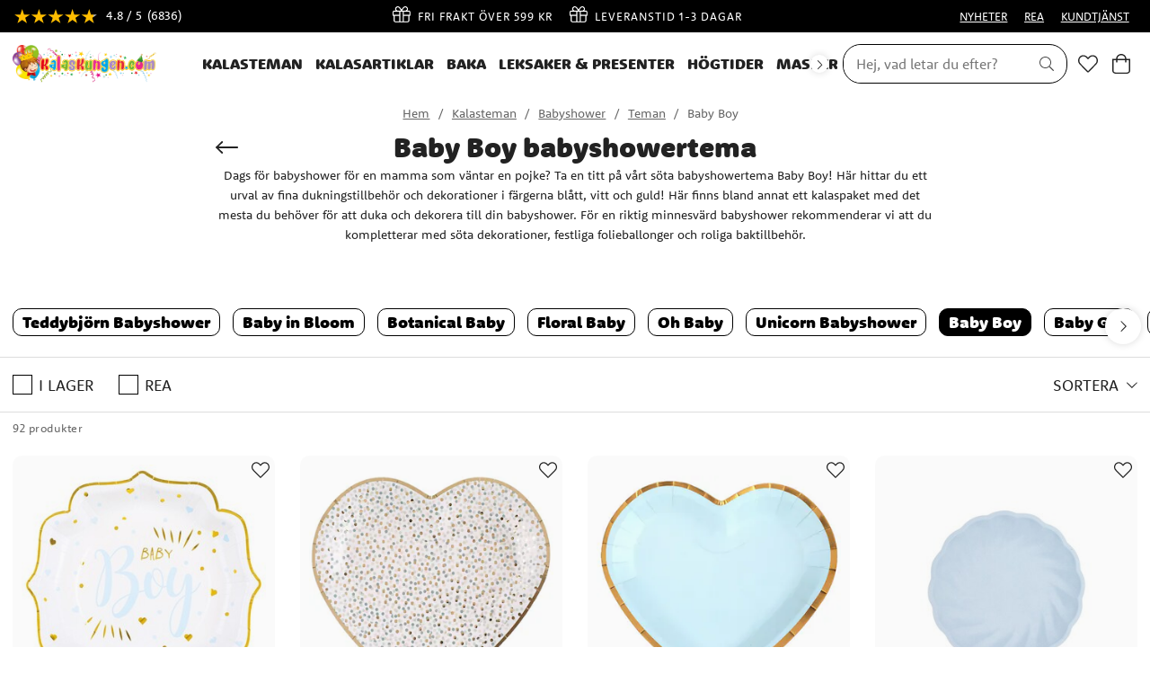

--- FILE ---
content_type: text/html
request_url: https://www.kalaskungen.com/kalasteman/babyshower-se/teman-1/baby-boy
body_size: 27282
content:
<!doctype html><html lang="sv"><head><meta charset="utf-8"/><title data-rh="true">Baby Boy babyshowertema | Kalaskungen.com</title>
  <script>
  window.polyFillsLoaded = false;

    // This is the base function that is later supplanted by startClient.tsx when it is ready to start the client
  window.bootShop = function() {
    window.polyFillsLoaded = true;
  };  
  
  // Set the polyFillsLoaded flag to true and start the shop
  window.onPolyfillLoad = function() {
    window.polyFillsLoaded = true;
    window.bootShop();
  };  
    
  
  // If polyfill service does not respond, start the shop anyway
  if (false) {
    setTimeout(function () {
      if(!window.polyFillsLoaded) {
        window.bootShop();
      }
    }, 5000);
  }
  </script>

  <script>window.bootShop();</script>
<link data-chunk="WindowedCategoryPage" rel="preload" as="style" href="/static/css/style-SearchPage-48e12db3.chunk.css">
<link data-chunk="WindowedCategoryPage" rel="preload" as="style" href="/static/css/style-442-32c21c67.chunk.css">
<link data-chunk="client" rel="preload" as="style" href="/static/css/style-01b3cd6e.css">
<link data-chunk="client" rel="preload" as="script" href="/static/js/apollo.6.3.5.vendor.js">
<link data-chunk="client" rel="preload" as="script" href="/static/js/react.6.3.5.vendor.js">
<link data-chunk="client" rel="preload" as="script" href="/static/js/bundle.64615851.js">
<link data-chunk="client" rel="preload" as="script" href="/static/js/bundle.62dd0fbf.js">
<link data-chunk="WindowedCategoryPage" rel="preload" as="script" href="/static/js/978.4f47d343.chunk.js">
<link data-chunk="WindowedCategoryPage" rel="preload" as="script" href="/static/js/442.635a1f4e.chunk.js">
<link data-chunk="WindowedCategoryPage" rel="preload" as="script" href="/static/js/947.2e4e524a.chunk.js">
<link data-chunk="WindowedCategoryPage" rel="preload" as="script" href="/static/js/SearchPage.b8a2e513.chunk.js"><meta name="viewport" content="width=device-width,initial-scale=1,shrink-to-fit=no"/><meta name="theme-color" content="#000000"/><meta name="ahrefs-site-verification" content="f9e73b686c713330ef4799ca479c0d80de0f2cdb13eeffd7414e9a0a604228eb"><meta name="google-site-verification" content="HoYOaiIg8Ux_hx-oFQG0rrhDxqDqbY6FZwQQFnON7e0"/><link rel="manifest" href="/manifest.json"/><meta data-rh="true" name="description" content="Dags för babyshower för en mamma som väntar en pojke? Ta en titt på vårt söta babyshowertema Baby Bo"/><meta data-rh="true" property="og:url" content="https://www.kalaskungen.com/kalasteman/babyshower-se/teman-1/baby-boy"/><meta data-rh="true" property="og:title" content="Baby Boy babyshowertema | Kalaskungen.com"/><meta data-rh="true" property="og:description" content="Dags för babyshower för en mamma som väntar en pojke? Ta en titt på vårt söta babyshowertema Baby Bo"/><link data-rh="true" rel="preconnect" href="https://storeapi.jetshop.io"/><link data-rh="true" rel="shortcut icon" type="image/png" href="/favicon.ico" sizes="32x32"/><link data-rh="true" rel="alternate" href="https://www.kalaskungen.com/kalasteman/babyshower-se/teman-1/baby-boy" hrefLang="sv-SE" data-group="KK"/><link data-rh="true" rel="alternate" href="https://www.bursdagskongen.com/temaer/babyshower-no/teman-1/baby-boy" hrefLang="nb-NO" data-group="KK"/><link data-rh="true" rel="alternate" href="https://www.kalaskongen.dk/festtemaer/babyshower-dk/teman-1/baby-boy" hrefLang="da-DK" data-group="KK"/><link data-rh="true" rel="alternate" href="https://www.synttarikuningas.fi/juhlateemat/babyshower-fi/teman-1/baby-boy" hrefLang="fi-FI" data-group="KK"/><link data-rh="true" rel="alternate" href="https://www.kidspartystore.de/partythemen/babyparty/themen/baby-boy-babyparty" hrefLang="de-DE" data-group="KK"/><link data-rh="true" rel="alternate" href="https://www.kidspartystore.nl/feestthemas/babyshower-nl/themas/baby-boy" hrefLang="nl-NL" data-group="KK"/><link data-rh="true" rel="alternate" href="https://www.kidspartystore.be/feestthemas/babyshower-nl/themas/baby-boy" hrefLang="nl-BE" data-group="KK"/><link data-rh="true" rel="canonical" href="https://www.kalaskungen.com/kalasteman/babyshower-se/teman-1/baby-boy"/><script>window.__ACTIVE_BREAKPOINT__ = "lg";</script><link data-chunk="client" rel="stylesheet" href="/static/css/style-01b3cd6e.css">
<link data-chunk="WindowedCategoryPage" rel="stylesheet" href="/static/css/style-442-32c21c67.chunk.css">
<link data-chunk="WindowedCategoryPage" rel="stylesheet" href="/static/css/style-SearchPage-48e12db3.chunk.css"></head><body class="no-js"><script>document.body.className=document.body.className.replace("no-js","")</script><div id="root"><div class="cb78wnl"><header id="main-header" class="hbpo9ds"><div data-scrolling="false" class="t1sr166x"><div class="page-padding p1eyj0vh"><div class="i9oo5t2"><div class="has-testfreaks c1xoah0j"><a aria-label="Se recensioner" href="/reviews"><div class="custom-testfreaks-badge " id="testfreaks-all-reviews-badge"></div><small></small> <small></small></a><div class="has-testfreaks top-bar-usp-list t1twxchp"><ul>
  <li><img src="https://www.kalaskungen.com/pub_images/original/gift-light.png" alt=""/>Fri frakt över 599 kr</li>
  <li><img src="https://www.kalaskungen.com/pub_images/original/gift-light.png" alt=""/>Leveranstid 1-3 dagar</li>
  <li><img src="https://www.kalaskungen.com/pub_images/original/gift-light.png" alt=""/>30 dagars öppet köp</li>
  <li id="testfreaks-seller-disabled"></li>
</ul></div><div class="has-testfreaks top-bar-links-list t7ewzxn"><ul>
  <li><a href="/nyheter">NYHETER</a></li>
   <li><a href="/rea">REA</a></li>
  <li><a href="/kundtjanst">KUNDTJÄNST</a></li>
</ul></div></div></div></div></div><div data-scrolling="false" class="d1n9xo22"><div class="page-padding p1eyj0vh"><div class="inner i9oo5t2"><div data-scrolling="false" class="srrfwnd"><a href="/"><div data-flight-image-container="" data-flight-image-loaded="false" style="position:relative;overflow:hidden;width:100%;height:auto;padding-bottom:33.3333%"><picture data-flight-image-placeholder=""><img alt="" src="https://www.kalaskungen.com/pub_images/original/kalaskungen-logo.png?extend=copy&amp;width=400&amp;method=fit&amp;height=133&amp;sigma=2.5&amp;minampl=0.5&amp;quality=30&amp;type=auto" loading="lazy" aria-hidden="true" style="position:absolute;top:0;left:0;width:100%;height:100%;padding-top:0;object-position:center;object-fit:contain;opacity:0.6;transition-delay:500ms;font-family:&quot;object-fit: contain&quot;"/></picture><picture data-flight-image=""><source type="image/webp" srcSet="https://www.kalaskungen.com/pub_images/original/kalaskungen-logo.png?extend=copy&amp;width=400&amp;method=fit&amp;height=133&amp;type=webp 400w, https://www.kalaskungen.com/pub_images/original/kalaskungen-logo.png?extend=copy&amp;width=800&amp;method=fit&amp;height=267&amp;type=webp 800w" sizes="(max-width: 22rem) 400px, (max-width: 40rem) 400px, (max-width: 64rem) 400px, (max-width: 80rem) 400px, 400px"/><source type="image/png" srcSet="https://www.kalaskungen.com/pub_images/original/kalaskungen-logo.png?extend=copy&amp;width=400&amp;method=fit&amp;height=133 400w, https://www.kalaskungen.com/pub_images/original/kalaskungen-logo.png?extend=copy&amp;width=800&amp;method=fit&amp;height=267 800w" sizes="(max-width: 22rem) 400px, (max-width: 40rem) 400px, (max-width: 64rem) 400px, (max-width: 80rem) 400px, 400px"/><img alt="Hem" sizes="(max-width: 22rem) 400px, (max-width: 40rem) 400px, (max-width: 64rem) 400px, (max-width: 80rem) 400px, 400px" srcSet="https://www.kalaskungen.com/pub_images/original/kalaskungen-logo.png?extend=copy&amp;width=400&amp;method=fit&amp;height=133 400w, https://www.kalaskungen.com/pub_images/original/kalaskungen-logo.png?extend=copy&amp;width=800&amp;method=fit&amp;height=267 800w" src="https://www.kalaskungen.com/pub_images/original/kalaskungen-logo.png" loading="lazy" fetchpriority="auto" style="position:absolute;top:0;left:0;width:100%;height:100%;padding-top:0;object-position:center;object-fit:contain;opacity:0;transition:opacity 500ms;font-family:&quot;object-fit: contain&quot;"/></picture><noscript><picture><img alt="Hem" sizes="(max-width: 22rem) 400px, (max-width: 40rem) 400px, (max-width: 64rem) 400px, (max-width: 80rem) 400px, 400px" srcSet="https://www.kalaskungen.com/pub_images/original/kalaskungen-logo.png?extend=copy&amp;width=400&amp;method=fit&amp;height=133 400w, https://www.kalaskungen.com/pub_images/original/kalaskungen-logo.png?extend=copy&amp;width=800&amp;method=fit&amp;height=267 800w" src="https://www.kalaskungen.com/pub_images/original/kalaskungen-logo.png" loading="lazy" fetchpriority="auto" style="position:absolute;top:0;left:0;width:100%;height:100%;padding-top:0;object-position:center;object-fit:contain"/></picture></noscript></div></a></div><div data-scrolling="false" class="d199yfgz"><div class="slider-box-wrapper  no-scroll undefined skgwklj"><div class="nav-buttons"></div><div class="slider-track"><div class="slider-items"><ul data-scrolling="false" class="l1kfsmkv"><li class=""><a aria-current="page" class="category-with-subs cu5ddfh active" href="/kalasteman"><h3 class="n88gtv7">Kalasteman</h3></a></li><li class=""><a class="category-with-subs cu5ddfh" href="/kalasartiklar"><h3 class="n88gtv7">Kalasartiklar</h3></a></li><li class=""><a class="category-with-subs cu5ddfh" href="/baka"><h3 class="n88gtv7">Baka</h3></a></li><li class=""><a class="category-with-subs cu5ddfh" href="/leksaker-och-presenter"><h3 class="n88gtv7">Leksaker &amp; Presenter</h3></a></li><li class=""><a class="category-with-subs cu5ddfh" href="/hogtider-1"><h3 class="n88gtv7">Högtider</h3></a></li><li class=""><a class="category-with-subs cu5ddfh" href="/maskerad-1"><h3 class="n88gtv7">Maskerad</h3></a></li><li class=""><a href="/inspiration"><h3 class="n88gtv7">Inspiration</h3> </a></li></ul></div></div></div></div><ul class="top-nav-list right ly0v7d6"><li font-size="1" class="l1smy2jg"><div data-scrolling="false" class="s1esmc24"><div class="search-wrapper sjq5dm3"><div class="search-field"><div class="input-wrapper"><input data-flight-search-autocomplete-field="" type="search" placeholder="Hej, vad letar du efter?" aria-label="Sök" autoComplete="off" class="i1jpiqn7" value=""/></div><button class="submit-search sd9fljb" aria-label="Sök" title="Sök"><svg aria-hidden="true" focusable="false" data-prefix="fal" data-icon="search" class="svg-inline--fa fa-search sl7vid7" role="img" xmlns="http://www.w3.org/2000/svg" viewBox="0 0 512 512"><path fill="currentColor" d="M508.5 481.6l-129-129c-2.3-2.3-5.3-3.5-8.5-3.5h-10.3C395 312 416 262.5 416 208 416 93.1 322.9 0 208 0S0 93.1 0 208s93.1 208 208 208c54.5 0 104-21 141.1-55.2V371c0 3.2 1.3 6.2 3.5 8.5l129 129c4.7 4.7 12.3 4.7 17 0l9.9-9.9c4.7-4.7 4.7-12.3 0-17zM208 384c-97.3 0-176-78.7-176-176S110.7 32 208 32s176 78.7 176 176-78.7 176-176 176z"></path></svg></button></div><button class="close-search c1ka0xon s80f007" aria-label="Stäng" title="Stäng"><svg width="13" height="13" viewBox="0 0 13 13" xmlns="http://www.w3.org/2000/svg"><path d="M6.3 6.26l-.347-.36-.373.36.373.36.347-.36zM11.61.44L5.953 5.9l.694.72 5.657-5.46-.694-.72zM5.953 6.62l5.657 5.458.694-.72L6.647 5.9l-.694.72z"></path><path d="M6.3 6.24l.347.36.373-.36-.373-.36-.347.36zM.99 12.06L6.647 6.6l-.694-.72-5.657 5.46.694.72zm5.657-6.18L.99.423l-.694.72L5.953 6.6l.694-.72z"></path></svg></button></div></div></li><li font-size="1" class="l1smy2jg"><a class="header-button" aria-label="Favoriter" title="Favoriter" href="/favoriter"><svg aria-hidden="true" focusable="false" data-prefix="fal" data-icon="heart" class="svg-inline--fa fa-heart header-icon" role="img" xmlns="http://www.w3.org/2000/svg" viewBox="0 0 512 512"><path fill="currentColor" d="M462.3 62.7c-54.5-46.4-136-38.7-186.6 13.5L256 96.6l-19.7-20.3C195.5 34.1 113.2 8.7 49.7 62.7c-62.8 53.6-66.1 149.8-9.9 207.8l193.5 199.8c6.2 6.4 14.4 9.7 22.6 9.7 8.2 0 16.4-3.2 22.6-9.7L472 270.5c56.4-58 53.1-154.2-9.7-207.8zm-13.1 185.6L256.4 448.1 62.8 248.3c-38.4-39.6-46.4-115.1 7.7-161.2 54.8-46.8 119.2-12.9 142.8 11.5l42.7 44.1 42.7-44.1c23.2-24 88.2-58 142.8-11.5 54 46 46.1 121.5 7.7 161.2z"></path></svg></a></li><li font-size="1" class="l1smy2jg"><button class="header-button b1sx7fzi" aria-label="Varukorg" title="Varukorg"><svg aria-hidden="true" focusable="false" data-prefix="fal" data-icon="shopping-bag" class="svg-inline--fa fa-shopping-bag header-icon" role="img" xmlns="http://www.w3.org/2000/svg" viewBox="0 0 448 512"><path fill="currentColor" d="M352 128C352 57.421 294.579 0 224 0 153.42 0 96 57.421 96 128H0v304c0 44.183 35.817 80 80 80h288c44.183 0 80-35.817 80-80V128h-96zM224 32c52.935 0 96 43.065 96 96H128c0-52.935 43.065-96 96-96zm192 400c0 26.467-21.533 48-48 48H80c-26.467 0-48-21.533-48-48V160h64v48c0 8.837 7.164 16 16 16s16-7.163 16-16v-48h192v48c0 8.837 7.163 16 16 16s16-7.163 16-16v-48h64v272z"></path></svg><span class="h1blia41"><span>Varukorg</span></span></button></li></ul></div></div></div></header><main class="c19xxxo7"><div class="mb667ip"><div class="cvpjp3w"><header class="standard crnb91f"><div class="category-text-wrapper standard chczffe"><div class="breadcrumbs-wrapper b1xn6lpx" style="--b1xn6lpx-0:#666666"><script data-testid="structured-data" type="application/ld+json">{"@context":"https://schema.org","@type":"BreadcrumbList","itemListElement":[{"@type":"ListItem","position":1,"name":"Kalasteman","item":"https://www.kalaskungen.com/kalasteman"},{"@type":"ListItem","position":2,"name":"Babyshower","item":"https://www.kalaskungen.com/kalasteman/babyshower-se"},{"@type":"ListItem","position":3,"name":"Teman","item":"https://www.kalaskungen.com/kalasteman/babyshower-se/teman-1"},{"@type":"ListItem","position":4,"name":"Baby Boy"}]}</script><ul class="s1trcchx"><li class="b1943hhp"><a href="/">Hem</a></li><li class="b1943hhp"><a href="/kalasteman">Kalasteman</a></li><li class="b1943hhp"><a href="/kalasteman/babyshower-se">Babyshower</a></li><li class="b1943hhp"><a href="/kalasteman/babyshower-se/teman-1">Teman</a></li><li class="b1943hhp">Baby Boy</li></ul></div><h1 data-testid="page-header" class="category-name cmeyg2w"><div class="back-arrow b1fhs7ly"><a aria-label="Tillbaka" title="Tillbaka" href="/kalasteman/babyshower-se/teman-1"><svg aria-hidden="true" focusable="false" data-prefix="fal" data-icon="long-arrow-left" class="svg-inline--fa fa-long-arrow-left " role="img" xmlns="http://www.w3.org/2000/svg" viewBox="0 0 448 512"><path fill="currentColor" d="M136.97 380.485l7.071-7.07c4.686-4.686 4.686-12.284 0-16.971L60.113 273H436c6.627 0 12-5.373 12-12v-10c0-6.627-5.373-12-12-12H60.113l83.928-83.444c4.686-4.686 4.686-12.284 0-16.971l-7.071-7.07c-4.686-4.686-12.284-4.686-16.97 0l-116.485 116c-4.686 4.686-4.686 12.284 0 16.971l116.485 116c4.686 4.686 12.284 4.686 16.97-.001z"></path></svg></a></div>Baby Boy babyshowertema</h1><div class="category-description content-area standard c1jtnmzu" data-testid="category-description"><div class="read-more-wrapper r1pkm16k"><div class="read-more-active  cvz5fgl" style="--cvz5fgl-0:100px"><div class="inner-content"><div class="content-area  t18ib9h8"><p dir="ltr"><span>Dags för babyshower för en mamma som väntar en pojke? Ta en titt på vårt söta babyshowertema Baby Boy! Här hittar du ett urval av fina dukningstillbehör och dekorationer i färgerna blått, vitt och guld! Här finns bland annat ett kalaspaket med det mesta du behöver för att duka och dekorera till din babyshower. För en riktig minnesvärd babyshower rekommenderar vi att du kompletterar med söta dekorationer, festliga folieballonger och roliga baktillbehör.</span></p></div></div></div><button class="read-more-button  r1cdumu3"><span class="icon"><svg aria-hidden="true" focusable="false" data-prefix="fal" data-icon="plus" class="svg-inline--fa fa-plus " role="img" xmlns="http://www.w3.org/2000/svg" viewBox="0 0 384 512"><path fill="currentColor" d="M376 232H216V72c0-4.42-3.58-8-8-8h-32c-4.42 0-8 3.58-8 8v160H8c-4.42 0-8 3.58-8 8v32c0 4.42 3.58 8 8 8h160v160c0 4.42 3.58 8 8 8h32c4.42 0 8-3.58 8-8V280h160c4.42 0 8-3.58 8-8v-32c0-4.42-3.58-8-8-8z"></path></svg> </span></button></div></div></div></header><div class="subcategories-wrapper s1nisqc9"><div class="slider-box-wrapper  no-scroll undefined skgwklj"><div class="nav-buttons"></div><div class="slider-track"><div class="slider-items"><ul class="subcategories-list"><li class="s5ryjfo"><a href="/kalasteman/babyshower-se/teman-1/teddybjorn-babyshower"><h4 class="nshx69p">Teddybjörn Babyshower</h4></a></li><li class="s5ryjfo"><a href="/kalasteman/babyshower-se/teman-1/baby-in-bloom"><h4 class="nshx69p">Baby in Bloom</h4></a></li><li class="s5ryjfo"><a href="/kalasteman/babyshower-se/teman-1/botanical-baby"><h4 class="nshx69p">Botanical Baby</h4></a></li><li class="s5ryjfo"><a href="/kalasteman/babyshower-se/teman-1/ditzy-floral"><h4 class="nshx69p">Floral Baby</h4></a></li><li class="s5ryjfo"><a href="/kalasteman/babyshower-se/teman-1/oh-baby"><h4 class="nshx69p">Oh Baby</h4></a></li><li class="s5ryjfo"><a href="/kalasteman/babyshower-se/teman-1/unicorn-babyshower"><h4 class="nshx69p">Unicorn Babyshower</h4></a></li><li class="selected s5ryjfo"><a aria-current="page" class="active" href="/kalasteman/babyshower-se/teman-1/baby-boy"><h4 class="nshx69p">Baby Boy</h4></a></li><li class="s5ryjfo"><a href="/kalasteman/babyshower-se/teman-1/baby-girl"><h4 class="nshx69p">Baby Girl</h4></a></li><li class="s5ryjfo"><a href="/kalasteman/babyshower-se/teman-1/gender-reveal-party"><h4 class="nshx69p">Gender Reveal Party</h4></a></li><li class="s5ryjfo"><a href="/kalasteman/babyshower-se/teman-1/narwhal-babyshower"><h4 class="nshx69p">Narwhal Babyshower</h4></a></li><li class="s5ryjfo"><a href="/kalasteman/babyshower-se/teman-1/twinkle-little-star-bla"><h4 class="nshx69p">Twinkle Little Star Blå</h4></a></li><li class="s5ryjfo"><a href="/kalasteman/babyshower-se/teman-1/twinkle-little-star-rosa"><h4 class="nshx69p">Twinkle Little Star Rosa</h4></a></li><li class="s5ryjfo"><a href="/kalasteman/babyshower-se/teman-1/blue-heart-babyshower"><h4 class="nshx69p">Blue Heart Babyshower</h4></a></li><li class="s5ryjfo"><a href="/kalasteman/babyshower-se/teman-1/pink-heart-babyshower"><h4 class="nshx69p">Pink Heart Babyshower</h4></a></li><li class="s5ryjfo"><a href="/kalasteman/babyshower-se/teman-1/twinkle-twinkle"><h4 class="nshx69p">Twinkle Twinkle</h4></a></li><li class="s5ryjfo"><a href="/kalasteman/babyshower-se/teman-1/pastell-babyshower"><h4 class="nshx69p">Pastell Babyshower</h4></a></li></ul></div></div></div></div><div id="filter-wrapper" class="f134is3f"><div class="page-padding p1eyj0vh"><div class="d1qdgeie"><div data-scroll="false" class="f1cypaee"><div class="filters"><div class="bool-filters-wrapper  bwd9lqr"><div class="bool-filter b1fq2rmk"><h4 class="title"><label class="l13mec8q" data-testid="checkbox-I lager"><input type="checkbox" class="c1i1ikgj"/><span class="cdsc28"><svg width="16" height="13" viewBox="0 0 16 13" xmlns="http://www.w3.org/2000/svg" class="c1bt8vbf"><path fill-rule="evenodd" d="M5.382 10.051L1.795 6.465.6 7.66l4.782 4.782L15.628 2.195 14.433 1l-9.051 9.051z" fill="#2F80ED"></path></svg></span>I lager</label></h4></div><div class="bool-filter b1fq2rmk"><h4 class="title"><label class="l13mec8q" data-testid="checkbox-REA"><input type="checkbox" class="c1i1ikgj"/><span class="cdsc28"><svg width="16" height="13" viewBox="0 0 16 13" xmlns="http://www.w3.org/2000/svg" class="c1bt8vbf"><path fill-rule="evenodd" d="M5.382 10.051L1.795 6.465.6 7.66l4.782 4.782L15.628 2.195 14.433 1l-9.051 9.051z" fill="#2F80ED"></path></svg></span>REA</label></h4></div></div></div><div class="sorting"><div class="d1h60hu1"><div class="sbsycch" data-flight-dropdown="" data-flight-dropdown-open="false"><button class="" data-flight-dropdown-button="" aria-expanded="false" aria-haspopup="menu" type="button" role="button"><span class="sorting-name title">Sortera</span><svg width="13" height="7" viewBox="0 0 13 7" xmlns="http://www.w3.org/2000/svg" class="carot"><path d="M6.895 6.2l-.348.36.348.335.347-.335-.347-.36zM.853 1.063L6.547 6.56l.695-.72L1.547.343l-.694.72zM7.242 6.56l5.694-5.497-.694-.72L6.547 5.84l.695.72z"></path></svg></button></div></div></div></div></div></div></div><div class="max-width-wrapper mjqp9b6"><div class="c194gogp"><p class="p19en3x9">92 produkter</p><div data-testid="product-grid"><div class="product-grid cmvqr5f p1goy1el" style="position:relative"><div class="d1n9gyhz" style="width:25%"><div class="product-card undefined" data-testid="product" data-product-card="true"><div class="product-card-inner p1i2lfow"><a href="/kalasteman/babyshower-se/teman-1/baby-boy/baby-boy-tallrikar-10-pack"><div class="i10g2vmi"><div data-flight-image-container="" data-flight-image-loaded="true" style="position:relative;overflow:hidden;width:100%;height:auto;padding-bottom:100.0000%"><picture data-flight-image-placeholder=""><img alt="" src="[data-uri]" loading="lazy" aria-hidden="true" style="position:absolute;top:0;left:0;width:100%;height:100%;padding-top:0;object-position:center;object-fit:contain;opacity:0;transition-delay:500ms;font-family:&quot;object-fit: contain&quot;"/></picture><picture data-flight-image=""><source type="image/webp" srcSet="https://www.kalaskungen.com/pub_images/original/7252-6.jpg?extend=copy&amp;width=176&amp;method=fit&amp;height=176&amp;type=webp&amp;timestamp=1653747835 176w, https://www.kalaskungen.com/pub_images/original/7252-6.jpg?extend=copy&amp;width=320&amp;method=fit&amp;height=320&amp;type=webp&amp;timestamp=1653747835 320w, https://www.kalaskungen.com/pub_images/original/7252-6.jpg?extend=copy&amp;width=341&amp;method=fit&amp;height=341&amp;type=webp&amp;timestamp=1653747835 341w, https://www.kalaskungen.com/pub_images/original/7252-6.jpg?extend=copy&amp;width=352&amp;method=fit&amp;height=352&amp;type=webp&amp;timestamp=1653747835 352w, https://www.kalaskungen.com/pub_images/original/7252-6.jpg?extend=copy&amp;width=400&amp;method=fit&amp;height=400&amp;type=webp&amp;timestamp=1653747835 400w, https://www.kalaskungen.com/pub_images/original/7252-6.jpg?extend=copy&amp;width=640&amp;method=fit&amp;height=640&amp;type=webp&amp;timestamp=1653747835 640w, https://www.kalaskungen.com/pub_images/original/7252-6.jpg?extend=copy&amp;width=683&amp;method=fit&amp;height=683&amp;type=webp&amp;timestamp=1653747835 683w, https://www.kalaskungen.com/pub_images/original/7252-6.jpg?extend=copy&amp;width=800&amp;method=fit&amp;height=800&amp;type=webp&amp;timestamp=1653747835 800w" sizes="(max-width: 22rem) 50vw, (max-width: 40rem) 50vw, (max-width: 64rem) 33vw, (max-width: 80rem) 25vw, 25vw"/><source type="image/jpeg" srcSet="https://www.kalaskungen.com/pub_images/original/7252-6.jpg?extend=copy&amp;width=176&amp;method=fit&amp;height=176&amp;timestamp=1653747835 176w, https://www.kalaskungen.com/pub_images/original/7252-6.jpg?extend=copy&amp;width=320&amp;method=fit&amp;height=320&amp;timestamp=1653747835 320w, https://www.kalaskungen.com/pub_images/original/7252-6.jpg?extend=copy&amp;width=341&amp;method=fit&amp;height=341&amp;timestamp=1653747835 341w, https://www.kalaskungen.com/pub_images/original/7252-6.jpg?extend=copy&amp;width=352&amp;method=fit&amp;height=352&amp;timestamp=1653747835 352w, https://www.kalaskungen.com/pub_images/original/7252-6.jpg?extend=copy&amp;width=400&amp;method=fit&amp;height=400&amp;timestamp=1653747835 400w, https://www.kalaskungen.com/pub_images/original/7252-6.jpg?extend=copy&amp;width=640&amp;method=fit&amp;height=640&amp;timestamp=1653747835 640w, https://www.kalaskungen.com/pub_images/original/7252-6.jpg?extend=copy&amp;width=683&amp;method=fit&amp;height=683&amp;timestamp=1653747835 683w, https://www.kalaskungen.com/pub_images/original/7252-6.jpg?extend=copy&amp;width=800&amp;method=fit&amp;height=800&amp;timestamp=1653747835 800w" sizes="(max-width: 22rem) 50vw, (max-width: 40rem) 50vw, (max-width: 64rem) 33vw, (max-width: 80rem) 25vw, 25vw"/><img alt="Baby Boy - Tallrikar 10-pack" sizes="(max-width: 22rem) 50vw, (max-width: 40rem) 50vw, (max-width: 64rem) 33vw, (max-width: 80rem) 25vw, 25vw" srcSet="https://www.kalaskungen.com/pub_images/original/7252-6.jpg?extend=copy&amp;width=176&amp;method=fit&amp;height=176&amp;timestamp=1653747835 176w, https://www.kalaskungen.com/pub_images/original/7252-6.jpg?extend=copy&amp;width=320&amp;method=fit&amp;height=320&amp;timestamp=1653747835 320w, https://www.kalaskungen.com/pub_images/original/7252-6.jpg?extend=copy&amp;width=341&amp;method=fit&amp;height=341&amp;timestamp=1653747835 341w, https://www.kalaskungen.com/pub_images/original/7252-6.jpg?extend=copy&amp;width=352&amp;method=fit&amp;height=352&amp;timestamp=1653747835 352w, https://www.kalaskungen.com/pub_images/original/7252-6.jpg?extend=copy&amp;width=400&amp;method=fit&amp;height=400&amp;timestamp=1653747835 400w, https://www.kalaskungen.com/pub_images/original/7252-6.jpg?extend=copy&amp;width=640&amp;method=fit&amp;height=640&amp;timestamp=1653747835 640w, https://www.kalaskungen.com/pub_images/original/7252-6.jpg?extend=copy&amp;width=683&amp;method=fit&amp;height=683&amp;timestamp=1653747835 683w, https://www.kalaskungen.com/pub_images/original/7252-6.jpg?extend=copy&amp;width=800&amp;method=fit&amp;height=800&amp;timestamp=1653747835 800w" src="https://www.kalaskungen.com/pub_images/original/7252-6.jpg" loading="eager" fetchpriority="high" style="position:absolute;top:0;left:0;width:100%;height:100%;padding-top:0;object-position:center;object-fit:contain;opacity:1;transition:opacity 500ms;font-family:&quot;object-fit: contain&quot;"/></picture><noscript><picture><img alt="Baby Boy - Tallrikar 10-pack" sizes="(max-width: 22rem) 50vw, (max-width: 40rem) 50vw, (max-width: 64rem) 33vw, (max-width: 80rem) 25vw, 25vw" srcSet="https://www.kalaskungen.com/pub_images/original/7252-6.jpg?extend=copy&amp;width=176&amp;method=fit&amp;height=176&amp;timestamp=1653747835 176w, https://www.kalaskungen.com/pub_images/original/7252-6.jpg?extend=copy&amp;width=320&amp;method=fit&amp;height=320&amp;timestamp=1653747835 320w, https://www.kalaskungen.com/pub_images/original/7252-6.jpg?extend=copy&amp;width=341&amp;method=fit&amp;height=341&amp;timestamp=1653747835 341w, https://www.kalaskungen.com/pub_images/original/7252-6.jpg?extend=copy&amp;width=352&amp;method=fit&amp;height=352&amp;timestamp=1653747835 352w, https://www.kalaskungen.com/pub_images/original/7252-6.jpg?extend=copy&amp;width=400&amp;method=fit&amp;height=400&amp;timestamp=1653747835 400w, https://www.kalaskungen.com/pub_images/original/7252-6.jpg?extend=copy&amp;width=640&amp;method=fit&amp;height=640&amp;timestamp=1653747835 640w, https://www.kalaskungen.com/pub_images/original/7252-6.jpg?extend=copy&amp;width=683&amp;method=fit&amp;height=683&amp;timestamp=1653747835 683w, https://www.kalaskungen.com/pub_images/original/7252-6.jpg?extend=copy&amp;width=800&amp;method=fit&amp;height=800&amp;timestamp=1653747835 800w" src="https://www.kalaskungen.com/pub_images/original/7252-6.jpg" loading="eager" fetchpriority="high" style="position:absolute;top:0;left:0;width:100%;height:100%;padding-top:0;object-position:center;object-fit:contain"/></picture></noscript></div><div class="b1sfgs07"></div></div></a><div class="product-card-detail d14slnip"><div style="position:absolute;top:20px;right:20px" class="f1szgs5c"><button aria-label="Add to favourites"><svg aria-hidden="true" focusable="false" data-prefix="fal" data-icon="heart" class="svg-inline--fa fa-heart inactive" role="img" xmlns="http://www.w3.org/2000/svg" viewBox="0 0 512 512"><path fill="currentColor" d="M462.3 62.7c-54.5-46.4-136-38.7-186.6 13.5L256 96.6l-19.7-20.3C195.5 34.1 113.2 8.7 49.7 62.7c-62.8 53.6-66.1 149.8-9.9 207.8l193.5 199.8c6.2 6.4 14.4 9.7 22.6 9.7 8.2 0 16.4-3.2 22.6-9.7L472 270.5c56.4-58 53.1-154.2-9.7-207.8zm-13.1 185.6L256.4 448.1 62.8 248.3c-38.4-39.6-46.4-115.1 7.7-161.2 54.8-46.8 119.2-12.9 142.8 11.5l42.7 44.1 42.7-44.1c23.2-24 88.2-58 142.8-11.5 54 46 46.1 121.5 7.7 161.2z"></path></svg></button></div><div class="doma7vd"><header><a href="/kalasteman/babyshower-se/teman-1/baby-boy/baby-boy-tallrikar-10-pack"><h4 class="nwc5jmr">Baby Boy - Tallrikar 10-pack</h4></a><p class="sub-name sk8cxwi"></p></header><div class="l1p8avzy gw6yzi6 p3at5yo"><div class="wfsqmst" data-flight-price=""><div class="visually-hidden"><span>Pris<!-- -->: <!-- -->59,00 kr</span></div><div class="price n77d0ua" aria-hidden="true">59,00 kr</div></div></div><button class="hollow list suj73y9">Köp</button></div></div></div></div></div><div class="d1n9gyhz" style="width:25%"><div class="product-card undefined" data-testid="product" data-product-card="true"><div class="product-card-inner p1i2lfow"><a href="/kalasteman/babyshower-se/teman-1/baby-boy/baby-boy-dots-hjartformade-tallrikar-10-pack"><div class="i10g2vmi"><div data-flight-image-container="" data-flight-image-loaded="true" style="position:relative;overflow:hidden;width:100%;height:auto;padding-bottom:100.0000%"><picture data-flight-image-placeholder=""><img alt="" src="[data-uri]" loading="lazy" aria-hidden="true" style="position:absolute;top:0;left:0;width:100%;height:100%;padding-top:0;object-position:center;object-fit:contain;opacity:0;transition-delay:500ms;font-family:&quot;object-fit: contain&quot;"/></picture><picture data-flight-image=""><source type="image/webp" srcSet="https://www.kalaskungen.com/pub_images/original/S8393-10.jpg?extend=copy&amp;width=176&amp;method=fit&amp;height=176&amp;type=webp&amp;timestamp=1708420813 176w, https://www.kalaskungen.com/pub_images/original/S8393-10.jpg?extend=copy&amp;width=320&amp;method=fit&amp;height=320&amp;type=webp&amp;timestamp=1708420813 320w, https://www.kalaskungen.com/pub_images/original/S8393-10.jpg?extend=copy&amp;width=341&amp;method=fit&amp;height=341&amp;type=webp&amp;timestamp=1708420813 341w, https://www.kalaskungen.com/pub_images/original/S8393-10.jpg?extend=copy&amp;width=352&amp;method=fit&amp;height=352&amp;type=webp&amp;timestamp=1708420813 352w, https://www.kalaskungen.com/pub_images/original/S8393-10.jpg?extend=copy&amp;width=400&amp;method=fit&amp;height=400&amp;type=webp&amp;timestamp=1708420813 400w, https://www.kalaskungen.com/pub_images/original/S8393-10.jpg?extend=copy&amp;width=640&amp;method=fit&amp;height=640&amp;type=webp&amp;timestamp=1708420813 640w, https://www.kalaskungen.com/pub_images/original/S8393-10.jpg?extend=copy&amp;width=683&amp;method=fit&amp;height=683&amp;type=webp&amp;timestamp=1708420813 683w, https://www.kalaskungen.com/pub_images/original/S8393-10.jpg?extend=copy&amp;width=800&amp;method=fit&amp;height=800&amp;type=webp&amp;timestamp=1708420813 800w" sizes="(max-width: 22rem) 50vw, (max-width: 40rem) 50vw, (max-width: 64rem) 33vw, (max-width: 80rem) 25vw, 25vw"/><source type="image/jpeg" srcSet="https://www.kalaskungen.com/pub_images/original/S8393-10.jpg?extend=copy&amp;width=176&amp;method=fit&amp;height=176&amp;timestamp=1708420813 176w, https://www.kalaskungen.com/pub_images/original/S8393-10.jpg?extend=copy&amp;width=320&amp;method=fit&amp;height=320&amp;timestamp=1708420813 320w, https://www.kalaskungen.com/pub_images/original/S8393-10.jpg?extend=copy&amp;width=341&amp;method=fit&amp;height=341&amp;timestamp=1708420813 341w, https://www.kalaskungen.com/pub_images/original/S8393-10.jpg?extend=copy&amp;width=352&amp;method=fit&amp;height=352&amp;timestamp=1708420813 352w, https://www.kalaskungen.com/pub_images/original/S8393-10.jpg?extend=copy&amp;width=400&amp;method=fit&amp;height=400&amp;timestamp=1708420813 400w, https://www.kalaskungen.com/pub_images/original/S8393-10.jpg?extend=copy&amp;width=640&amp;method=fit&amp;height=640&amp;timestamp=1708420813 640w, https://www.kalaskungen.com/pub_images/original/S8393-10.jpg?extend=copy&amp;width=683&amp;method=fit&amp;height=683&amp;timestamp=1708420813 683w, https://www.kalaskungen.com/pub_images/original/S8393-10.jpg?extend=copy&amp;width=800&amp;method=fit&amp;height=800&amp;timestamp=1708420813 800w" sizes="(max-width: 22rem) 50vw, (max-width: 40rem) 50vw, (max-width: 64rem) 33vw, (max-width: 80rem) 25vw, 25vw"/><img alt="Baby Boy Dots - Hjärtformade tallrikar 10-pack" sizes="(max-width: 22rem) 50vw, (max-width: 40rem) 50vw, (max-width: 64rem) 33vw, (max-width: 80rem) 25vw, 25vw" srcSet="https://www.kalaskungen.com/pub_images/original/S8393-10.jpg?extend=copy&amp;width=176&amp;method=fit&amp;height=176&amp;timestamp=1708420813 176w, https://www.kalaskungen.com/pub_images/original/S8393-10.jpg?extend=copy&amp;width=320&amp;method=fit&amp;height=320&amp;timestamp=1708420813 320w, https://www.kalaskungen.com/pub_images/original/S8393-10.jpg?extend=copy&amp;width=341&amp;method=fit&amp;height=341&amp;timestamp=1708420813 341w, https://www.kalaskungen.com/pub_images/original/S8393-10.jpg?extend=copy&amp;width=352&amp;method=fit&amp;height=352&amp;timestamp=1708420813 352w, https://www.kalaskungen.com/pub_images/original/S8393-10.jpg?extend=copy&amp;width=400&amp;method=fit&amp;height=400&amp;timestamp=1708420813 400w, https://www.kalaskungen.com/pub_images/original/S8393-10.jpg?extend=copy&amp;width=640&amp;method=fit&amp;height=640&amp;timestamp=1708420813 640w, https://www.kalaskungen.com/pub_images/original/S8393-10.jpg?extend=copy&amp;width=683&amp;method=fit&amp;height=683&amp;timestamp=1708420813 683w, https://www.kalaskungen.com/pub_images/original/S8393-10.jpg?extend=copy&amp;width=800&amp;method=fit&amp;height=800&amp;timestamp=1708420813 800w" src="https://www.kalaskungen.com/pub_images/original/S8393-10.jpg" loading="eager" fetchpriority="high" style="position:absolute;top:0;left:0;width:100%;height:100%;padding-top:0;object-position:center;object-fit:contain;opacity:1;transition:opacity 500ms;font-family:&quot;object-fit: contain&quot;"/></picture><noscript><picture><img alt="Baby Boy Dots - Hjärtformade tallrikar 10-pack" sizes="(max-width: 22rem) 50vw, (max-width: 40rem) 50vw, (max-width: 64rem) 33vw, (max-width: 80rem) 25vw, 25vw" srcSet="https://www.kalaskungen.com/pub_images/original/S8393-10.jpg?extend=copy&amp;width=176&amp;method=fit&amp;height=176&amp;timestamp=1708420813 176w, https://www.kalaskungen.com/pub_images/original/S8393-10.jpg?extend=copy&amp;width=320&amp;method=fit&amp;height=320&amp;timestamp=1708420813 320w, https://www.kalaskungen.com/pub_images/original/S8393-10.jpg?extend=copy&amp;width=341&amp;method=fit&amp;height=341&amp;timestamp=1708420813 341w, https://www.kalaskungen.com/pub_images/original/S8393-10.jpg?extend=copy&amp;width=352&amp;method=fit&amp;height=352&amp;timestamp=1708420813 352w, https://www.kalaskungen.com/pub_images/original/S8393-10.jpg?extend=copy&amp;width=400&amp;method=fit&amp;height=400&amp;timestamp=1708420813 400w, https://www.kalaskungen.com/pub_images/original/S8393-10.jpg?extend=copy&amp;width=640&amp;method=fit&amp;height=640&amp;timestamp=1708420813 640w, https://www.kalaskungen.com/pub_images/original/S8393-10.jpg?extend=copy&amp;width=683&amp;method=fit&amp;height=683&amp;timestamp=1708420813 683w, https://www.kalaskungen.com/pub_images/original/S8393-10.jpg?extend=copy&amp;width=800&amp;method=fit&amp;height=800&amp;timestamp=1708420813 800w" src="https://www.kalaskungen.com/pub_images/original/S8393-10.jpg" loading="eager" fetchpriority="high" style="position:absolute;top:0;left:0;width:100%;height:100%;padding-top:0;object-position:center;object-fit:contain"/></picture></noscript></div><div class="b1sfgs07"></div></div></a><div class="product-card-detail d14slnip"><div style="position:absolute;top:20px;right:20px" class="f1szgs5c"><button aria-label="Add to favourites"><svg aria-hidden="true" focusable="false" data-prefix="fal" data-icon="heart" class="svg-inline--fa fa-heart inactive" role="img" xmlns="http://www.w3.org/2000/svg" viewBox="0 0 512 512"><path fill="currentColor" d="M462.3 62.7c-54.5-46.4-136-38.7-186.6 13.5L256 96.6l-19.7-20.3C195.5 34.1 113.2 8.7 49.7 62.7c-62.8 53.6-66.1 149.8-9.9 207.8l193.5 199.8c6.2 6.4 14.4 9.7 22.6 9.7 8.2 0 16.4-3.2 22.6-9.7L472 270.5c56.4-58 53.1-154.2-9.7-207.8zm-13.1 185.6L256.4 448.1 62.8 248.3c-38.4-39.6-46.4-115.1 7.7-161.2 54.8-46.8 119.2-12.9 142.8 11.5l42.7 44.1 42.7-44.1c23.2-24 88.2-58 142.8-11.5 54 46 46.1 121.5 7.7 161.2z"></path></svg></button></div><div class="doma7vd"><header><a href="/kalasteman/babyshower-se/teman-1/baby-boy/baby-boy-dots-hjartformade-tallrikar-10-pack"><h4 class="nwc5jmr">Baby Boy Dots - Hjärtformade tallrikar 10-pack</h4></a><p class="sub-name sk8cxwi"></p></header><div class="l1p8avzy gw6yzi6 p3at5yo"><div class="wfsqmst" data-flight-price=""><div class="visually-hidden"><span>Pris<!-- -->: <!-- -->59,00 kr</span></div><div class="price n77d0ua" aria-hidden="true">59,00 kr</div></div></div><button class="hollow list suj73y9">Köp</button></div></div></div></div></div><div class="d1n9gyhz" style="width:25%"><div class="product-card undefined" data-testid="product" data-product-card="true"><div class="product-card-inner p1i2lfow"><a href="/kalasteman/babyshower-se/teman-1/baby-boy/tallrikar-hjartformade-i-blat-och-roseguld-10-pack"><div class="i10g2vmi"><div data-flight-image-container="" data-flight-image-loaded="true" style="position:relative;overflow:hidden;width:100%;height:auto;padding-bottom:100.0000%"><picture data-flight-image-placeholder=""><img alt="" src="[data-uri]" loading="lazy" aria-hidden="true" style="position:absolute;top:0;left:0;width:100%;height:100%;padding-top:0;object-position:center;object-fit:contain;opacity:0;transition-delay:500ms;font-family:&quot;object-fit: contain&quot;"/></picture><picture data-flight-image=""><source type="image/webp" srcSet="https://www.kalaskungen.com/pub_images/original/6811-6.jpg?extend=copy&amp;width=176&amp;method=fit&amp;height=176&amp;type=webp&amp;timestamp=1653747825 176w, https://www.kalaskungen.com/pub_images/original/6811-6.jpg?extend=copy&amp;width=320&amp;method=fit&amp;height=320&amp;type=webp&amp;timestamp=1653747825 320w, https://www.kalaskungen.com/pub_images/original/6811-6.jpg?extend=copy&amp;width=341&amp;method=fit&amp;height=341&amp;type=webp&amp;timestamp=1653747825 341w, https://www.kalaskungen.com/pub_images/original/6811-6.jpg?extend=copy&amp;width=352&amp;method=fit&amp;height=352&amp;type=webp&amp;timestamp=1653747825 352w, https://www.kalaskungen.com/pub_images/original/6811-6.jpg?extend=copy&amp;width=400&amp;method=fit&amp;height=400&amp;type=webp&amp;timestamp=1653747825 400w, https://www.kalaskungen.com/pub_images/original/6811-6.jpg?extend=copy&amp;width=640&amp;method=fit&amp;height=640&amp;type=webp&amp;timestamp=1653747825 640w, https://www.kalaskungen.com/pub_images/original/6811-6.jpg?extend=copy&amp;width=683&amp;method=fit&amp;height=683&amp;type=webp&amp;timestamp=1653747825 683w, https://www.kalaskungen.com/pub_images/original/6811-6.jpg?extend=copy&amp;width=800&amp;method=fit&amp;height=800&amp;type=webp&amp;timestamp=1653747825 800w" sizes="(max-width: 22rem) 50vw, (max-width: 40rem) 50vw, (max-width: 64rem) 33vw, (max-width: 80rem) 25vw, 25vw"/><source type="image/jpeg" srcSet="https://www.kalaskungen.com/pub_images/original/6811-6.jpg?extend=copy&amp;width=176&amp;method=fit&amp;height=176&amp;timestamp=1653747825 176w, https://www.kalaskungen.com/pub_images/original/6811-6.jpg?extend=copy&amp;width=320&amp;method=fit&amp;height=320&amp;timestamp=1653747825 320w, https://www.kalaskungen.com/pub_images/original/6811-6.jpg?extend=copy&amp;width=341&amp;method=fit&amp;height=341&amp;timestamp=1653747825 341w, https://www.kalaskungen.com/pub_images/original/6811-6.jpg?extend=copy&amp;width=352&amp;method=fit&amp;height=352&amp;timestamp=1653747825 352w, https://www.kalaskungen.com/pub_images/original/6811-6.jpg?extend=copy&amp;width=400&amp;method=fit&amp;height=400&amp;timestamp=1653747825 400w, https://www.kalaskungen.com/pub_images/original/6811-6.jpg?extend=copy&amp;width=640&amp;method=fit&amp;height=640&amp;timestamp=1653747825 640w, https://www.kalaskungen.com/pub_images/original/6811-6.jpg?extend=copy&amp;width=683&amp;method=fit&amp;height=683&amp;timestamp=1653747825 683w, https://www.kalaskungen.com/pub_images/original/6811-6.jpg?extend=copy&amp;width=800&amp;method=fit&amp;height=800&amp;timestamp=1653747825 800w" sizes="(max-width: 22rem) 50vw, (max-width: 40rem) 50vw, (max-width: 64rem) 33vw, (max-width: 80rem) 25vw, 25vw"/><img alt="Tallrikar - Hjärtformade i blått och guld 10-pack" sizes="(max-width: 22rem) 50vw, (max-width: 40rem) 50vw, (max-width: 64rem) 33vw, (max-width: 80rem) 25vw, 25vw" srcSet="https://www.kalaskungen.com/pub_images/original/6811-6.jpg?extend=copy&amp;width=176&amp;method=fit&amp;height=176&amp;timestamp=1653747825 176w, https://www.kalaskungen.com/pub_images/original/6811-6.jpg?extend=copy&amp;width=320&amp;method=fit&amp;height=320&amp;timestamp=1653747825 320w, https://www.kalaskungen.com/pub_images/original/6811-6.jpg?extend=copy&amp;width=341&amp;method=fit&amp;height=341&amp;timestamp=1653747825 341w, https://www.kalaskungen.com/pub_images/original/6811-6.jpg?extend=copy&amp;width=352&amp;method=fit&amp;height=352&amp;timestamp=1653747825 352w, https://www.kalaskungen.com/pub_images/original/6811-6.jpg?extend=copy&amp;width=400&amp;method=fit&amp;height=400&amp;timestamp=1653747825 400w, https://www.kalaskungen.com/pub_images/original/6811-6.jpg?extend=copy&amp;width=640&amp;method=fit&amp;height=640&amp;timestamp=1653747825 640w, https://www.kalaskungen.com/pub_images/original/6811-6.jpg?extend=copy&amp;width=683&amp;method=fit&amp;height=683&amp;timestamp=1653747825 683w, https://www.kalaskungen.com/pub_images/original/6811-6.jpg?extend=copy&amp;width=800&amp;method=fit&amp;height=800&amp;timestamp=1653747825 800w" src="https://www.kalaskungen.com/pub_images/original/6811-6.jpg" loading="eager" fetchpriority="high" style="position:absolute;top:0;left:0;width:100%;height:100%;padding-top:0;object-position:center;object-fit:contain;opacity:1;transition:opacity 500ms;font-family:&quot;object-fit: contain&quot;"/></picture><noscript><picture><img alt="Tallrikar - Hjärtformade i blått och guld 10-pack" sizes="(max-width: 22rem) 50vw, (max-width: 40rem) 50vw, (max-width: 64rem) 33vw, (max-width: 80rem) 25vw, 25vw" srcSet="https://www.kalaskungen.com/pub_images/original/6811-6.jpg?extend=copy&amp;width=176&amp;method=fit&amp;height=176&amp;timestamp=1653747825 176w, https://www.kalaskungen.com/pub_images/original/6811-6.jpg?extend=copy&amp;width=320&amp;method=fit&amp;height=320&amp;timestamp=1653747825 320w, https://www.kalaskungen.com/pub_images/original/6811-6.jpg?extend=copy&amp;width=341&amp;method=fit&amp;height=341&amp;timestamp=1653747825 341w, https://www.kalaskungen.com/pub_images/original/6811-6.jpg?extend=copy&amp;width=352&amp;method=fit&amp;height=352&amp;timestamp=1653747825 352w, https://www.kalaskungen.com/pub_images/original/6811-6.jpg?extend=copy&amp;width=400&amp;method=fit&amp;height=400&amp;timestamp=1653747825 400w, https://www.kalaskungen.com/pub_images/original/6811-6.jpg?extend=copy&amp;width=640&amp;method=fit&amp;height=640&amp;timestamp=1653747825 640w, https://www.kalaskungen.com/pub_images/original/6811-6.jpg?extend=copy&amp;width=683&amp;method=fit&amp;height=683&amp;timestamp=1653747825 683w, https://www.kalaskungen.com/pub_images/original/6811-6.jpg?extend=copy&amp;width=800&amp;method=fit&amp;height=800&amp;timestamp=1653747825 800w" src="https://www.kalaskungen.com/pub_images/original/6811-6.jpg" loading="eager" fetchpriority="high" style="position:absolute;top:0;left:0;width:100%;height:100%;padding-top:0;object-position:center;object-fit:contain"/></picture></noscript></div><div class="b1sfgs07"></div></div></a><div class="product-card-detail d14slnip"><div style="position:absolute;top:20px;right:20px" class="f1szgs5c"><button aria-label="Add to favourites"><svg aria-hidden="true" focusable="false" data-prefix="fal" data-icon="heart" class="svg-inline--fa fa-heart inactive" role="img" xmlns="http://www.w3.org/2000/svg" viewBox="0 0 512 512"><path fill="currentColor" d="M462.3 62.7c-54.5-46.4-136-38.7-186.6 13.5L256 96.6l-19.7-20.3C195.5 34.1 113.2 8.7 49.7 62.7c-62.8 53.6-66.1 149.8-9.9 207.8l193.5 199.8c6.2 6.4 14.4 9.7 22.6 9.7 8.2 0 16.4-3.2 22.6-9.7L472 270.5c56.4-58 53.1-154.2-9.7-207.8zm-13.1 185.6L256.4 448.1 62.8 248.3c-38.4-39.6-46.4-115.1 7.7-161.2 54.8-46.8 119.2-12.9 142.8 11.5l42.7 44.1 42.7-44.1c23.2-24 88.2-58 142.8-11.5 54 46 46.1 121.5 7.7 161.2z"></path></svg></button></div><div class="doma7vd"><header><a href="/kalasteman/babyshower-se/teman-1/baby-boy/tallrikar-hjartformade-i-blat-och-roseguld-10-pack"><h4 class="nwc5jmr">Tallrikar - Hjärtformade i blått och guld 10-pack</h4></a><p class="sub-name sk8cxwi"></p></header><div class="l1p8avzy gw6yzi6 p3at5yo"><div class="wfsqmst" data-flight-price=""><div class="visually-hidden"><span>Pris<!-- -->: <!-- -->49,00 kr</span></div><div class="price n77d0ua" aria-hidden="true">49,00 kr</div></div></div><button class="hollow list suj73y9">Köp</button></div></div></div></div></div><div class="d1n9gyhz" style="width:25%"><div class="product-card undefined" data-testid="product" data-product-card="true"><div class="product-card-inner p1i2lfow"><a href="/kalasteman/babyshower-se/teman-1/baby-boy/tallrikar-decor-premium-18-cm-bla-6-pack"><div class="i10g2vmi"><div data-flight-image-container="" data-flight-image-loaded="true" style="position:relative;overflow:hidden;width:100%;height:auto;padding-bottom:100.0000%"><picture data-flight-image-placeholder=""><img alt="" src="[data-uri]" loading="lazy" aria-hidden="true" style="position:absolute;top:0;left:0;width:100%;height:100%;padding-top:0;object-position:center;object-fit:contain;opacity:0;transition-delay:500ms;font-family:&quot;object-fit: contain&quot;"/></picture><picture data-flight-image=""><source type="image/webp" srcSet="https://www.kalaskungen.com/pub_images/original/9918260.jpg?extend=copy&amp;width=176&amp;method=fit&amp;height=176&amp;type=webp&amp;timestamp=1702390569 176w, https://www.kalaskungen.com/pub_images/original/9918260.jpg?extend=copy&amp;width=320&amp;method=fit&amp;height=320&amp;type=webp&amp;timestamp=1702390569 320w, https://www.kalaskungen.com/pub_images/original/9918260.jpg?extend=copy&amp;width=341&amp;method=fit&amp;height=341&amp;type=webp&amp;timestamp=1702390569 341w, https://www.kalaskungen.com/pub_images/original/9918260.jpg?extend=copy&amp;width=352&amp;method=fit&amp;height=352&amp;type=webp&amp;timestamp=1702390569 352w, https://www.kalaskungen.com/pub_images/original/9918260.jpg?extend=copy&amp;width=400&amp;method=fit&amp;height=400&amp;type=webp&amp;timestamp=1702390569 400w, https://www.kalaskungen.com/pub_images/original/9918260.jpg?extend=copy&amp;width=640&amp;method=fit&amp;height=640&amp;type=webp&amp;timestamp=1702390569 640w, https://www.kalaskungen.com/pub_images/original/9918260.jpg?extend=copy&amp;width=683&amp;method=fit&amp;height=683&amp;type=webp&amp;timestamp=1702390569 683w, https://www.kalaskungen.com/pub_images/original/9918260.jpg?extend=copy&amp;width=800&amp;method=fit&amp;height=800&amp;type=webp&amp;timestamp=1702390569 800w" sizes="(max-width: 22rem) 50vw, (max-width: 40rem) 50vw, (max-width: 64rem) 33vw, (max-width: 80rem) 25vw, 25vw"/><source type="image/jpeg" srcSet="https://www.kalaskungen.com/pub_images/original/9918260.jpg?extend=copy&amp;width=176&amp;method=fit&amp;height=176&amp;timestamp=1702390569 176w, https://www.kalaskungen.com/pub_images/original/9918260.jpg?extend=copy&amp;width=320&amp;method=fit&amp;height=320&amp;timestamp=1702390569 320w, https://www.kalaskungen.com/pub_images/original/9918260.jpg?extend=copy&amp;width=341&amp;method=fit&amp;height=341&amp;timestamp=1702390569 341w, https://www.kalaskungen.com/pub_images/original/9918260.jpg?extend=copy&amp;width=352&amp;method=fit&amp;height=352&amp;timestamp=1702390569 352w, https://www.kalaskungen.com/pub_images/original/9918260.jpg?extend=copy&amp;width=400&amp;method=fit&amp;height=400&amp;timestamp=1702390569 400w, https://www.kalaskungen.com/pub_images/original/9918260.jpg?extend=copy&amp;width=640&amp;method=fit&amp;height=640&amp;timestamp=1702390569 640w, https://www.kalaskungen.com/pub_images/original/9918260.jpg?extend=copy&amp;width=683&amp;method=fit&amp;height=683&amp;timestamp=1702390569 683w, https://www.kalaskungen.com/pub_images/original/9918260.jpg?extend=copy&amp;width=800&amp;method=fit&amp;height=800&amp;timestamp=1702390569 800w" sizes="(max-width: 22rem) 50vw, (max-width: 40rem) 50vw, (max-width: 64rem) 33vw, (max-width: 80rem) 25vw, 25vw"/><img alt="Tallrikar Decor Premium 18 cm Blå 6-pack" sizes="(max-width: 22rem) 50vw, (max-width: 40rem) 50vw, (max-width: 64rem) 33vw, (max-width: 80rem) 25vw, 25vw" srcSet="https://www.kalaskungen.com/pub_images/original/9918260.jpg?extend=copy&amp;width=176&amp;method=fit&amp;height=176&amp;timestamp=1702390569 176w, https://www.kalaskungen.com/pub_images/original/9918260.jpg?extend=copy&amp;width=320&amp;method=fit&amp;height=320&amp;timestamp=1702390569 320w, https://www.kalaskungen.com/pub_images/original/9918260.jpg?extend=copy&amp;width=341&amp;method=fit&amp;height=341&amp;timestamp=1702390569 341w, https://www.kalaskungen.com/pub_images/original/9918260.jpg?extend=copy&amp;width=352&amp;method=fit&amp;height=352&amp;timestamp=1702390569 352w, https://www.kalaskungen.com/pub_images/original/9918260.jpg?extend=copy&amp;width=400&amp;method=fit&amp;height=400&amp;timestamp=1702390569 400w, https://www.kalaskungen.com/pub_images/original/9918260.jpg?extend=copy&amp;width=640&amp;method=fit&amp;height=640&amp;timestamp=1702390569 640w, https://www.kalaskungen.com/pub_images/original/9918260.jpg?extend=copy&amp;width=683&amp;method=fit&amp;height=683&amp;timestamp=1702390569 683w, https://www.kalaskungen.com/pub_images/original/9918260.jpg?extend=copy&amp;width=800&amp;method=fit&amp;height=800&amp;timestamp=1702390569 800w" src="https://www.kalaskungen.com/pub_images/original/9918260.jpg" loading="eager" fetchpriority="high" style="position:absolute;top:0;left:0;width:100%;height:100%;padding-top:0;object-position:center;object-fit:contain;opacity:1;transition:opacity 500ms;font-family:&quot;object-fit: contain&quot;"/></picture><noscript><picture><img alt="Tallrikar Decor Premium 18 cm Blå 6-pack" sizes="(max-width: 22rem) 50vw, (max-width: 40rem) 50vw, (max-width: 64rem) 33vw, (max-width: 80rem) 25vw, 25vw" srcSet="https://www.kalaskungen.com/pub_images/original/9918260.jpg?extend=copy&amp;width=176&amp;method=fit&amp;height=176&amp;timestamp=1702390569 176w, https://www.kalaskungen.com/pub_images/original/9918260.jpg?extend=copy&amp;width=320&amp;method=fit&amp;height=320&amp;timestamp=1702390569 320w, https://www.kalaskungen.com/pub_images/original/9918260.jpg?extend=copy&amp;width=341&amp;method=fit&amp;height=341&amp;timestamp=1702390569 341w, https://www.kalaskungen.com/pub_images/original/9918260.jpg?extend=copy&amp;width=352&amp;method=fit&amp;height=352&amp;timestamp=1702390569 352w, https://www.kalaskungen.com/pub_images/original/9918260.jpg?extend=copy&amp;width=400&amp;method=fit&amp;height=400&amp;timestamp=1702390569 400w, https://www.kalaskungen.com/pub_images/original/9918260.jpg?extend=copy&amp;width=640&amp;method=fit&amp;height=640&amp;timestamp=1702390569 640w, https://www.kalaskungen.com/pub_images/original/9918260.jpg?extend=copy&amp;width=683&amp;method=fit&amp;height=683&amp;timestamp=1702390569 683w, https://www.kalaskungen.com/pub_images/original/9918260.jpg?extend=copy&amp;width=800&amp;method=fit&amp;height=800&amp;timestamp=1702390569 800w" src="https://www.kalaskungen.com/pub_images/original/9918260.jpg" loading="eager" fetchpriority="high" style="position:absolute;top:0;left:0;width:100%;height:100%;padding-top:0;object-position:center;object-fit:contain"/></picture></noscript></div><div class="b1sfgs07"></div></div></a><div class="product-card-detail d14slnip"><div style="position:absolute;top:20px;right:20px" class="f1szgs5c"><button aria-label="Add to favourites"><svg aria-hidden="true" focusable="false" data-prefix="fal" data-icon="heart" class="svg-inline--fa fa-heart inactive" role="img" xmlns="http://www.w3.org/2000/svg" viewBox="0 0 512 512"><path fill="currentColor" d="M462.3 62.7c-54.5-46.4-136-38.7-186.6 13.5L256 96.6l-19.7-20.3C195.5 34.1 113.2 8.7 49.7 62.7c-62.8 53.6-66.1 149.8-9.9 207.8l193.5 199.8c6.2 6.4 14.4 9.7 22.6 9.7 8.2 0 16.4-3.2 22.6-9.7L472 270.5c56.4-58 53.1-154.2-9.7-207.8zm-13.1 185.6L256.4 448.1 62.8 248.3c-38.4-39.6-46.4-115.1 7.7-161.2 54.8-46.8 119.2-12.9 142.8 11.5l42.7 44.1 42.7-44.1c23.2-24 88.2-58 142.8-11.5 54 46 46.1 121.5 7.7 161.2z"></path></svg></button></div><div class="doma7vd"><header><a href="/kalasteman/babyshower-se/teman-1/baby-boy/tallrikar-decor-premium-18-cm-bla-6-pack"><h4 class="nwc5jmr">Tallrikar Decor Premium 18 cm Blå 6-pack</h4></a><p class="sub-name sk8cxwi"></p></header><div class="l1p8avzy gw6yzi6 p3at5yo"><div class="wfsqmst" data-flight-price=""><div class="visually-hidden"><span>Pris<!-- -->: <!-- -->39,00 kr</span></div><div class="price n77d0ua" aria-hidden="true">39,00 kr</div></div></div><button class="hollow list suj73y9">Köp</button></div></div></div></div></div><div class="d1n9gyhz" style="width:25%"><div class="product-card undefined" data-testid="product" data-product-card="true"><div class="product-card-inner p1i2lfow"><a href="/kalasteman/babyshower-se/teman-1/baby-boy/skal-decor-premium-15-cm-bla-6-pack"><div class="i10g2vmi"><div data-flight-image-container="" data-flight-image-loaded="false" style="position:relative;overflow:hidden;width:100%;height:auto;padding-bottom:100.0000%"><picture data-flight-image-placeholder=""><img alt="" src="https://www.kalaskungen.com/pub_images/original/9918272.jpg?extend=copy&amp;width=176&amp;method=fit&amp;height=176&amp;sigma=2.5&amp;minampl=0.5&amp;quality=30&amp;type=auto&amp;timestamp=1702389144" loading="lazy" aria-hidden="true" style="position:absolute;top:0;left:0;width:100%;height:100%;padding-top:0;object-position:center;object-fit:contain;opacity:0.6;transition-delay:500ms;font-family:&quot;object-fit: contain&quot;"/></picture><picture data-flight-image=""><source type="image/webp" srcSet="https://www.kalaskungen.com/pub_images/original/9918272.jpg?extend=copy&amp;width=176&amp;method=fit&amp;height=176&amp;type=webp&amp;timestamp=1702389144 176w, https://www.kalaskungen.com/pub_images/original/9918272.jpg?extend=copy&amp;width=320&amp;method=fit&amp;height=320&amp;type=webp&amp;timestamp=1702389144 320w, https://www.kalaskungen.com/pub_images/original/9918272.jpg?extend=copy&amp;width=341&amp;method=fit&amp;height=341&amp;type=webp&amp;timestamp=1702389144 341w, https://www.kalaskungen.com/pub_images/original/9918272.jpg?extend=copy&amp;width=352&amp;method=fit&amp;height=352&amp;type=webp&amp;timestamp=1702389144 352w, https://www.kalaskungen.com/pub_images/original/9918272.jpg?extend=copy&amp;width=400&amp;method=fit&amp;height=400&amp;type=webp&amp;timestamp=1702389144 400w, https://www.kalaskungen.com/pub_images/original/9918272.jpg?extend=copy&amp;width=640&amp;method=fit&amp;height=640&amp;type=webp&amp;timestamp=1702389144 640w, https://www.kalaskungen.com/pub_images/original/9918272.jpg?extend=copy&amp;width=683&amp;method=fit&amp;height=683&amp;type=webp&amp;timestamp=1702389144 683w, https://www.kalaskungen.com/pub_images/original/9918272.jpg?extend=copy&amp;width=800&amp;method=fit&amp;height=800&amp;type=webp&amp;timestamp=1702389144 800w" sizes="(max-width: 22rem) 50vw, (max-width: 40rem) 50vw, (max-width: 64rem) 33vw, (max-width: 80rem) 25vw, 25vw"/><source type="image/jpeg" srcSet="https://www.kalaskungen.com/pub_images/original/9918272.jpg?extend=copy&amp;width=176&amp;method=fit&amp;height=176&amp;timestamp=1702389144 176w, https://www.kalaskungen.com/pub_images/original/9918272.jpg?extend=copy&amp;width=320&amp;method=fit&amp;height=320&amp;timestamp=1702389144 320w, https://www.kalaskungen.com/pub_images/original/9918272.jpg?extend=copy&amp;width=341&amp;method=fit&amp;height=341&amp;timestamp=1702389144 341w, https://www.kalaskungen.com/pub_images/original/9918272.jpg?extend=copy&amp;width=352&amp;method=fit&amp;height=352&amp;timestamp=1702389144 352w, https://www.kalaskungen.com/pub_images/original/9918272.jpg?extend=copy&amp;width=400&amp;method=fit&amp;height=400&amp;timestamp=1702389144 400w, https://www.kalaskungen.com/pub_images/original/9918272.jpg?extend=copy&amp;width=640&amp;method=fit&amp;height=640&amp;timestamp=1702389144 640w, https://www.kalaskungen.com/pub_images/original/9918272.jpg?extend=copy&amp;width=683&amp;method=fit&amp;height=683&amp;timestamp=1702389144 683w, https://www.kalaskungen.com/pub_images/original/9918272.jpg?extend=copy&amp;width=800&amp;method=fit&amp;height=800&amp;timestamp=1702389144 800w" sizes="(max-width: 22rem) 50vw, (max-width: 40rem) 50vw, (max-width: 64rem) 33vw, (max-width: 80rem) 25vw, 25vw"/><img alt="Skål Decor Premium 15 cm Blå 6-pack" sizes="(max-width: 22rem) 50vw, (max-width: 40rem) 50vw, (max-width: 64rem) 33vw, (max-width: 80rem) 25vw, 25vw" srcSet="https://www.kalaskungen.com/pub_images/original/9918272.jpg?extend=copy&amp;width=176&amp;method=fit&amp;height=176&amp;timestamp=1702389144 176w, https://www.kalaskungen.com/pub_images/original/9918272.jpg?extend=copy&amp;width=320&amp;method=fit&amp;height=320&amp;timestamp=1702389144 320w, https://www.kalaskungen.com/pub_images/original/9918272.jpg?extend=copy&amp;width=341&amp;method=fit&amp;height=341&amp;timestamp=1702389144 341w, https://www.kalaskungen.com/pub_images/original/9918272.jpg?extend=copy&amp;width=352&amp;method=fit&amp;height=352&amp;timestamp=1702389144 352w, https://www.kalaskungen.com/pub_images/original/9918272.jpg?extend=copy&amp;width=400&amp;method=fit&amp;height=400&amp;timestamp=1702389144 400w, https://www.kalaskungen.com/pub_images/original/9918272.jpg?extend=copy&amp;width=640&amp;method=fit&amp;height=640&amp;timestamp=1702389144 640w, https://www.kalaskungen.com/pub_images/original/9918272.jpg?extend=copy&amp;width=683&amp;method=fit&amp;height=683&amp;timestamp=1702389144 683w, https://www.kalaskungen.com/pub_images/original/9918272.jpg?extend=copy&amp;width=800&amp;method=fit&amp;height=800&amp;timestamp=1702389144 800w" src="https://www.kalaskungen.com/pub_images/original/9918272.jpg" loading="lazy" fetchpriority="auto" style="position:absolute;top:0;left:0;width:100%;height:100%;padding-top:0;object-position:center;object-fit:contain;opacity:0;transition:opacity 500ms;font-family:&quot;object-fit: contain&quot;"/></picture><noscript><picture><img alt="Skål Decor Premium 15 cm Blå 6-pack" sizes="(max-width: 22rem) 50vw, (max-width: 40rem) 50vw, (max-width: 64rem) 33vw, (max-width: 80rem) 25vw, 25vw" srcSet="https://www.kalaskungen.com/pub_images/original/9918272.jpg?extend=copy&amp;width=176&amp;method=fit&amp;height=176&amp;timestamp=1702389144 176w, https://www.kalaskungen.com/pub_images/original/9918272.jpg?extend=copy&amp;width=320&amp;method=fit&amp;height=320&amp;timestamp=1702389144 320w, https://www.kalaskungen.com/pub_images/original/9918272.jpg?extend=copy&amp;width=341&amp;method=fit&amp;height=341&amp;timestamp=1702389144 341w, https://www.kalaskungen.com/pub_images/original/9918272.jpg?extend=copy&amp;width=352&amp;method=fit&amp;height=352&amp;timestamp=1702389144 352w, https://www.kalaskungen.com/pub_images/original/9918272.jpg?extend=copy&amp;width=400&amp;method=fit&amp;height=400&amp;timestamp=1702389144 400w, https://www.kalaskungen.com/pub_images/original/9918272.jpg?extend=copy&amp;width=640&amp;method=fit&amp;height=640&amp;timestamp=1702389144 640w, https://www.kalaskungen.com/pub_images/original/9918272.jpg?extend=copy&amp;width=683&amp;method=fit&amp;height=683&amp;timestamp=1702389144 683w, https://www.kalaskungen.com/pub_images/original/9918272.jpg?extend=copy&amp;width=800&amp;method=fit&amp;height=800&amp;timestamp=1702389144 800w" src="https://www.kalaskungen.com/pub_images/original/9918272.jpg" loading="lazy" fetchpriority="auto" style="position:absolute;top:0;left:0;width:100%;height:100%;padding-top:0;object-position:center;object-fit:contain"/></picture></noscript></div><div class="b1sfgs07"></div></div></a><div class="product-card-detail d14slnip"><div style="position:absolute;top:20px;right:20px" class="f1szgs5c"><button aria-label="Add to favourites"><svg aria-hidden="true" focusable="false" data-prefix="fal" data-icon="heart" class="svg-inline--fa fa-heart inactive" role="img" xmlns="http://www.w3.org/2000/svg" viewBox="0 0 512 512"><path fill="currentColor" d="M462.3 62.7c-54.5-46.4-136-38.7-186.6 13.5L256 96.6l-19.7-20.3C195.5 34.1 113.2 8.7 49.7 62.7c-62.8 53.6-66.1 149.8-9.9 207.8l193.5 199.8c6.2 6.4 14.4 9.7 22.6 9.7 8.2 0 16.4-3.2 22.6-9.7L472 270.5c56.4-58 53.1-154.2-9.7-207.8zm-13.1 185.6L256.4 448.1 62.8 248.3c-38.4-39.6-46.4-115.1 7.7-161.2 54.8-46.8 119.2-12.9 142.8 11.5l42.7 44.1 42.7-44.1c23.2-24 88.2-58 142.8-11.5 54 46 46.1 121.5 7.7 161.2z"></path></svg></button></div><div class="doma7vd"><header><a href="/kalasteman/babyshower-se/teman-1/baby-boy/skal-decor-premium-15-cm-bla-6-pack"><h4 class="nwc5jmr">Skål Decor Premium 15 cm Blå 6-pack</h4></a><p class="sub-name sk8cxwi"></p></header><div class="l1p8avzy gw6yzi6 p3at5yo"><div class="wfsqmst" data-flight-price=""><div class="visually-hidden"><span>Pris<!-- -->: <!-- -->29,00 kr</span></div><div class="price n77d0ua" aria-hidden="true">29,00 kr</div></div></div><button class="hollow list suj73y9">Köp</button></div></div></div></div></div><div class="d1n9gyhz" style="width:25%"><div class="product-card undefined" data-testid="product" data-product-card="true"><div class="product-card-inner p1i2lfow"><a href="/kalasteman/babyshower-se/teman-1/baby-boy/baby-boy-pappmuggar-10-pack"><div class="i10g2vmi"><div data-flight-image-container="" data-flight-image-loaded="false" style="position:relative;overflow:hidden;width:100%;height:auto;padding-bottom:100.0000%"><picture data-flight-image-placeholder=""><img alt="" src="https://www.kalaskungen.com/pub_images/original/7253B.jpg?extend=copy&amp;width=176&amp;method=fit&amp;height=176&amp;sigma=2.5&amp;minampl=0.5&amp;quality=30&amp;type=auto&amp;timestamp=1653747835" loading="lazy" aria-hidden="true" style="position:absolute;top:0;left:0;width:100%;height:100%;padding-top:0;object-position:center;object-fit:contain;opacity:0.6;transition-delay:500ms;font-family:&quot;object-fit: contain&quot;"/></picture><picture data-flight-image=""><source type="image/webp" srcSet="https://www.kalaskungen.com/pub_images/original/7253B.jpg?extend=copy&amp;width=176&amp;method=fit&amp;height=176&amp;type=webp&amp;timestamp=1653747835 176w, https://www.kalaskungen.com/pub_images/original/7253B.jpg?extend=copy&amp;width=320&amp;method=fit&amp;height=320&amp;type=webp&amp;timestamp=1653747835 320w, https://www.kalaskungen.com/pub_images/original/7253B.jpg?extend=copy&amp;width=341&amp;method=fit&amp;height=341&amp;type=webp&amp;timestamp=1653747835 341w, https://www.kalaskungen.com/pub_images/original/7253B.jpg?extend=copy&amp;width=352&amp;method=fit&amp;height=352&amp;type=webp&amp;timestamp=1653747835 352w, https://www.kalaskungen.com/pub_images/original/7253B.jpg?extend=copy&amp;width=400&amp;method=fit&amp;height=400&amp;type=webp&amp;timestamp=1653747835 400w, https://www.kalaskungen.com/pub_images/original/7253B.jpg?extend=copy&amp;width=640&amp;method=fit&amp;height=640&amp;type=webp&amp;timestamp=1653747835 640w, https://www.kalaskungen.com/pub_images/original/7253B.jpg?extend=copy&amp;width=683&amp;method=fit&amp;height=683&amp;type=webp&amp;timestamp=1653747835 683w, https://www.kalaskungen.com/pub_images/original/7253B.jpg?extend=copy&amp;width=800&amp;method=fit&amp;height=800&amp;type=webp&amp;timestamp=1653747835 800w" sizes="(max-width: 22rem) 50vw, (max-width: 40rem) 50vw, (max-width: 64rem) 33vw, (max-width: 80rem) 25vw, 25vw"/><source type="image/jpeg" srcSet="https://www.kalaskungen.com/pub_images/original/7253B.jpg?extend=copy&amp;width=176&amp;method=fit&amp;height=176&amp;timestamp=1653747835 176w, https://www.kalaskungen.com/pub_images/original/7253B.jpg?extend=copy&amp;width=320&amp;method=fit&amp;height=320&amp;timestamp=1653747835 320w, https://www.kalaskungen.com/pub_images/original/7253B.jpg?extend=copy&amp;width=341&amp;method=fit&amp;height=341&amp;timestamp=1653747835 341w, https://www.kalaskungen.com/pub_images/original/7253B.jpg?extend=copy&amp;width=352&amp;method=fit&amp;height=352&amp;timestamp=1653747835 352w, https://www.kalaskungen.com/pub_images/original/7253B.jpg?extend=copy&amp;width=400&amp;method=fit&amp;height=400&amp;timestamp=1653747835 400w, https://www.kalaskungen.com/pub_images/original/7253B.jpg?extend=copy&amp;width=640&amp;method=fit&amp;height=640&amp;timestamp=1653747835 640w, https://www.kalaskungen.com/pub_images/original/7253B.jpg?extend=copy&amp;width=683&amp;method=fit&amp;height=683&amp;timestamp=1653747835 683w, https://www.kalaskungen.com/pub_images/original/7253B.jpg?extend=copy&amp;width=800&amp;method=fit&amp;height=800&amp;timestamp=1653747835 800w" sizes="(max-width: 22rem) 50vw, (max-width: 40rem) 50vw, (max-width: 64rem) 33vw, (max-width: 80rem) 25vw, 25vw"/><img alt="Baby Boy - Pappmuggar 10-pack" sizes="(max-width: 22rem) 50vw, (max-width: 40rem) 50vw, (max-width: 64rem) 33vw, (max-width: 80rem) 25vw, 25vw" srcSet="https://www.kalaskungen.com/pub_images/original/7253B.jpg?extend=copy&amp;width=176&amp;method=fit&amp;height=176&amp;timestamp=1653747835 176w, https://www.kalaskungen.com/pub_images/original/7253B.jpg?extend=copy&amp;width=320&amp;method=fit&amp;height=320&amp;timestamp=1653747835 320w, https://www.kalaskungen.com/pub_images/original/7253B.jpg?extend=copy&amp;width=341&amp;method=fit&amp;height=341&amp;timestamp=1653747835 341w, https://www.kalaskungen.com/pub_images/original/7253B.jpg?extend=copy&amp;width=352&amp;method=fit&amp;height=352&amp;timestamp=1653747835 352w, https://www.kalaskungen.com/pub_images/original/7253B.jpg?extend=copy&amp;width=400&amp;method=fit&amp;height=400&amp;timestamp=1653747835 400w, https://www.kalaskungen.com/pub_images/original/7253B.jpg?extend=copy&amp;width=640&amp;method=fit&amp;height=640&amp;timestamp=1653747835 640w, https://www.kalaskungen.com/pub_images/original/7253B.jpg?extend=copy&amp;width=683&amp;method=fit&amp;height=683&amp;timestamp=1653747835 683w, https://www.kalaskungen.com/pub_images/original/7253B.jpg?extend=copy&amp;width=800&amp;method=fit&amp;height=800&amp;timestamp=1653747835 800w" src="https://www.kalaskungen.com/pub_images/original/7253B.jpg" loading="lazy" fetchpriority="auto" style="position:absolute;top:0;left:0;width:100%;height:100%;padding-top:0;object-position:center;object-fit:contain;opacity:0;transition:opacity 500ms;font-family:&quot;object-fit: contain&quot;"/></picture><noscript><picture><img alt="Baby Boy - Pappmuggar 10-pack" sizes="(max-width: 22rem) 50vw, (max-width: 40rem) 50vw, (max-width: 64rem) 33vw, (max-width: 80rem) 25vw, 25vw" srcSet="https://www.kalaskungen.com/pub_images/original/7253B.jpg?extend=copy&amp;width=176&amp;method=fit&amp;height=176&amp;timestamp=1653747835 176w, https://www.kalaskungen.com/pub_images/original/7253B.jpg?extend=copy&amp;width=320&amp;method=fit&amp;height=320&amp;timestamp=1653747835 320w, https://www.kalaskungen.com/pub_images/original/7253B.jpg?extend=copy&amp;width=341&amp;method=fit&amp;height=341&amp;timestamp=1653747835 341w, https://www.kalaskungen.com/pub_images/original/7253B.jpg?extend=copy&amp;width=352&amp;method=fit&amp;height=352&amp;timestamp=1653747835 352w, https://www.kalaskungen.com/pub_images/original/7253B.jpg?extend=copy&amp;width=400&amp;method=fit&amp;height=400&amp;timestamp=1653747835 400w, https://www.kalaskungen.com/pub_images/original/7253B.jpg?extend=copy&amp;width=640&amp;method=fit&amp;height=640&amp;timestamp=1653747835 640w, https://www.kalaskungen.com/pub_images/original/7253B.jpg?extend=copy&amp;width=683&amp;method=fit&amp;height=683&amp;timestamp=1653747835 683w, https://www.kalaskungen.com/pub_images/original/7253B.jpg?extend=copy&amp;width=800&amp;method=fit&amp;height=800&amp;timestamp=1653747835 800w" src="https://www.kalaskungen.com/pub_images/original/7253B.jpg" loading="lazy" fetchpriority="auto" style="position:absolute;top:0;left:0;width:100%;height:100%;padding-top:0;object-position:center;object-fit:contain"/></picture></noscript></div><div class="b1sfgs07"></div></div></a><div class="product-card-detail d14slnip"><div style="position:absolute;top:20px;right:20px" class="f1szgs5c"><button aria-label="Add to favourites"><svg aria-hidden="true" focusable="false" data-prefix="fal" data-icon="heart" class="svg-inline--fa fa-heart inactive" role="img" xmlns="http://www.w3.org/2000/svg" viewBox="0 0 512 512"><path fill="currentColor" d="M462.3 62.7c-54.5-46.4-136-38.7-186.6 13.5L256 96.6l-19.7-20.3C195.5 34.1 113.2 8.7 49.7 62.7c-62.8 53.6-66.1 149.8-9.9 207.8l193.5 199.8c6.2 6.4 14.4 9.7 22.6 9.7 8.2 0 16.4-3.2 22.6-9.7L472 270.5c56.4-58 53.1-154.2-9.7-207.8zm-13.1 185.6L256.4 448.1 62.8 248.3c-38.4-39.6-46.4-115.1 7.7-161.2 54.8-46.8 119.2-12.9 142.8 11.5l42.7 44.1 42.7-44.1c23.2-24 88.2-58 142.8-11.5 54 46 46.1 121.5 7.7 161.2z"></path></svg></button></div><div class="doma7vd"><header><a href="/kalasteman/babyshower-se/teman-1/baby-boy/baby-boy-pappmuggar-10-pack"><h4 class="nwc5jmr">Baby Boy - Pappmuggar 10-pack</h4></a><p class="sub-name sk8cxwi"></p></header><div class="l1p8avzy gw6yzi6 p3at5yo"><div class="wfsqmst" data-flight-price=""><div class="visually-hidden"><span>Pris<!-- -->: <!-- -->49,00 kr</span></div><div class="price n77d0ua" aria-hidden="true">49,00 kr</div></div></div><button class="hollow list suj73y9">Köp</button></div></div></div></div></div><div class="d1n9gyhz" style="width:25%"><div class="product-card undefined" data-testid="product" data-product-card="true"><div class="product-card-inner p1i2lfow"><a href="/kalasteman/babyshower-se/teman-1/baby-boy/baby-boy-bordslopare-3-meter"><div class="i10g2vmi"><div data-flight-image-container="" data-flight-image-loaded="false" style="position:relative;overflow:hidden;width:100%;height:auto;padding-bottom:100.0000%"><picture data-flight-image-placeholder=""><img alt="" src="https://www.kalaskungen.com/pub_images/original/7251-6.jpg?extend=copy&amp;width=176&amp;method=fit&amp;height=176&amp;sigma=2.5&amp;minampl=0.5&amp;quality=30&amp;type=auto&amp;timestamp=1653747835" loading="lazy" aria-hidden="true" style="position:absolute;top:0;left:0;width:100%;height:100%;padding-top:0;object-position:center;object-fit:contain;opacity:0.6;transition-delay:500ms;font-family:&quot;object-fit: contain&quot;"/></picture><picture data-flight-image=""><source type="image/webp" srcSet="https://www.kalaskungen.com/pub_images/original/7251-6.jpg?extend=copy&amp;width=176&amp;method=fit&amp;height=176&amp;type=webp&amp;timestamp=1653747835 176w, https://www.kalaskungen.com/pub_images/original/7251-6.jpg?extend=copy&amp;width=320&amp;method=fit&amp;height=320&amp;type=webp&amp;timestamp=1653747835 320w, https://www.kalaskungen.com/pub_images/original/7251-6.jpg?extend=copy&amp;width=341&amp;method=fit&amp;height=341&amp;type=webp&amp;timestamp=1653747835 341w, https://www.kalaskungen.com/pub_images/original/7251-6.jpg?extend=copy&amp;width=352&amp;method=fit&amp;height=352&amp;type=webp&amp;timestamp=1653747835 352w, https://www.kalaskungen.com/pub_images/original/7251-6.jpg?extend=copy&amp;width=400&amp;method=fit&amp;height=400&amp;type=webp&amp;timestamp=1653747835 400w, https://www.kalaskungen.com/pub_images/original/7251-6.jpg?extend=copy&amp;width=640&amp;method=fit&amp;height=640&amp;type=webp&amp;timestamp=1653747835 640w, https://www.kalaskungen.com/pub_images/original/7251-6.jpg?extend=copy&amp;width=683&amp;method=fit&amp;height=683&amp;type=webp&amp;timestamp=1653747835 683w, https://www.kalaskungen.com/pub_images/original/7251-6.jpg?extend=copy&amp;width=800&amp;method=fit&amp;height=800&amp;type=webp&amp;timestamp=1653747835 800w" sizes="(max-width: 22rem) 50vw, (max-width: 40rem) 50vw, (max-width: 64rem) 33vw, (max-width: 80rem) 25vw, 25vw"/><source type="image/jpeg" srcSet="https://www.kalaskungen.com/pub_images/original/7251-6.jpg?extend=copy&amp;width=176&amp;method=fit&amp;height=176&amp;timestamp=1653747835 176w, https://www.kalaskungen.com/pub_images/original/7251-6.jpg?extend=copy&amp;width=320&amp;method=fit&amp;height=320&amp;timestamp=1653747835 320w, https://www.kalaskungen.com/pub_images/original/7251-6.jpg?extend=copy&amp;width=341&amp;method=fit&amp;height=341&amp;timestamp=1653747835 341w, https://www.kalaskungen.com/pub_images/original/7251-6.jpg?extend=copy&amp;width=352&amp;method=fit&amp;height=352&amp;timestamp=1653747835 352w, https://www.kalaskungen.com/pub_images/original/7251-6.jpg?extend=copy&amp;width=400&amp;method=fit&amp;height=400&amp;timestamp=1653747835 400w, https://www.kalaskungen.com/pub_images/original/7251-6.jpg?extend=copy&amp;width=640&amp;method=fit&amp;height=640&amp;timestamp=1653747835 640w, https://www.kalaskungen.com/pub_images/original/7251-6.jpg?extend=copy&amp;width=683&amp;method=fit&amp;height=683&amp;timestamp=1653747835 683w, https://www.kalaskungen.com/pub_images/original/7251-6.jpg?extend=copy&amp;width=800&amp;method=fit&amp;height=800&amp;timestamp=1653747835 800w" sizes="(max-width: 22rem) 50vw, (max-width: 40rem) 50vw, (max-width: 64rem) 33vw, (max-width: 80rem) 25vw, 25vw"/><img alt="Baby Boy - Bordslöpare 3 meter" sizes="(max-width: 22rem) 50vw, (max-width: 40rem) 50vw, (max-width: 64rem) 33vw, (max-width: 80rem) 25vw, 25vw" srcSet="https://www.kalaskungen.com/pub_images/original/7251-6.jpg?extend=copy&amp;width=176&amp;method=fit&amp;height=176&amp;timestamp=1653747835 176w, https://www.kalaskungen.com/pub_images/original/7251-6.jpg?extend=copy&amp;width=320&amp;method=fit&amp;height=320&amp;timestamp=1653747835 320w, https://www.kalaskungen.com/pub_images/original/7251-6.jpg?extend=copy&amp;width=341&amp;method=fit&amp;height=341&amp;timestamp=1653747835 341w, https://www.kalaskungen.com/pub_images/original/7251-6.jpg?extend=copy&amp;width=352&amp;method=fit&amp;height=352&amp;timestamp=1653747835 352w, https://www.kalaskungen.com/pub_images/original/7251-6.jpg?extend=copy&amp;width=400&amp;method=fit&amp;height=400&amp;timestamp=1653747835 400w, https://www.kalaskungen.com/pub_images/original/7251-6.jpg?extend=copy&amp;width=640&amp;method=fit&amp;height=640&amp;timestamp=1653747835 640w, https://www.kalaskungen.com/pub_images/original/7251-6.jpg?extend=copy&amp;width=683&amp;method=fit&amp;height=683&amp;timestamp=1653747835 683w, https://www.kalaskungen.com/pub_images/original/7251-6.jpg?extend=copy&amp;width=800&amp;method=fit&amp;height=800&amp;timestamp=1653747835 800w" src="https://www.kalaskungen.com/pub_images/original/7251-6.jpg" loading="lazy" fetchpriority="auto" style="position:absolute;top:0;left:0;width:100%;height:100%;padding-top:0;object-position:center;object-fit:contain;opacity:0;transition:opacity 500ms;font-family:&quot;object-fit: contain&quot;"/></picture><noscript><picture><img alt="Baby Boy - Bordslöpare 3 meter" sizes="(max-width: 22rem) 50vw, (max-width: 40rem) 50vw, (max-width: 64rem) 33vw, (max-width: 80rem) 25vw, 25vw" srcSet="https://www.kalaskungen.com/pub_images/original/7251-6.jpg?extend=copy&amp;width=176&amp;method=fit&amp;height=176&amp;timestamp=1653747835 176w, https://www.kalaskungen.com/pub_images/original/7251-6.jpg?extend=copy&amp;width=320&amp;method=fit&amp;height=320&amp;timestamp=1653747835 320w, https://www.kalaskungen.com/pub_images/original/7251-6.jpg?extend=copy&amp;width=341&amp;method=fit&amp;height=341&amp;timestamp=1653747835 341w, https://www.kalaskungen.com/pub_images/original/7251-6.jpg?extend=copy&amp;width=352&amp;method=fit&amp;height=352&amp;timestamp=1653747835 352w, https://www.kalaskungen.com/pub_images/original/7251-6.jpg?extend=copy&amp;width=400&amp;method=fit&amp;height=400&amp;timestamp=1653747835 400w, https://www.kalaskungen.com/pub_images/original/7251-6.jpg?extend=copy&amp;width=640&amp;method=fit&amp;height=640&amp;timestamp=1653747835 640w, https://www.kalaskungen.com/pub_images/original/7251-6.jpg?extend=copy&amp;width=683&amp;method=fit&amp;height=683&amp;timestamp=1653747835 683w, https://www.kalaskungen.com/pub_images/original/7251-6.jpg?extend=copy&amp;width=800&amp;method=fit&amp;height=800&amp;timestamp=1653747835 800w" src="https://www.kalaskungen.com/pub_images/original/7251-6.jpg" loading="lazy" fetchpriority="auto" style="position:absolute;top:0;left:0;width:100%;height:100%;padding-top:0;object-position:center;object-fit:contain"/></picture></noscript></div><div class="b1sfgs07"></div></div></a><div class="product-card-detail d14slnip"><div style="position:absolute;top:20px;right:20px" class="f1szgs5c"><button aria-label="Add to favourites"><svg aria-hidden="true" focusable="false" data-prefix="fal" data-icon="heart" class="svg-inline--fa fa-heart inactive" role="img" xmlns="http://www.w3.org/2000/svg" viewBox="0 0 512 512"><path fill="currentColor" d="M462.3 62.7c-54.5-46.4-136-38.7-186.6 13.5L256 96.6l-19.7-20.3C195.5 34.1 113.2 8.7 49.7 62.7c-62.8 53.6-66.1 149.8-9.9 207.8l193.5 199.8c6.2 6.4 14.4 9.7 22.6 9.7 8.2 0 16.4-3.2 22.6-9.7L472 270.5c56.4-58 53.1-154.2-9.7-207.8zm-13.1 185.6L256.4 448.1 62.8 248.3c-38.4-39.6-46.4-115.1 7.7-161.2 54.8-46.8 119.2-12.9 142.8 11.5l42.7 44.1 42.7-44.1c23.2-24 88.2-58 142.8-11.5 54 46 46.1 121.5 7.7 161.2z"></path></svg></button></div><div class="doma7vd"><header><a href="/kalasteman/babyshower-se/teman-1/baby-boy/baby-boy-bordslopare-3-meter"><h4 class="nwc5jmr">Baby Boy - Bordslöpare 3 meter</h4></a><p class="sub-name sk8cxwi"></p></header><div class="l1p8avzy gw6yzi6 p3at5yo"><div class="wfsqmst" data-flight-price=""><div class="visually-hidden"><span>Pris<!-- -->: <!-- -->109,00 kr</span></div><div class="price n77d0ua" aria-hidden="true">109,00 kr</div></div></div><button class="hollow list suj73y9">Köp</button></div></div></div></div></div><div class="d1n9gyhz" style="width:25%"><div class="product-card undefined" data-testid="product" data-product-card="true"><div class="product-card-inner p1i2lfow"><a href="/kalasteman/babyshower-se/teman-1/baby-boy/baby-boy-dots-bordslopare-3-meter"><div class="i10g2vmi"><div data-flight-image-container="" data-flight-image-loaded="false" style="position:relative;overflow:hidden;width:100%;height:auto;padding-bottom:100.0000%"><picture data-flight-image-placeholder=""><img alt="" src="https://www.kalaskungen.com/pub_images/original/S8388-10.jpg?extend=copy&amp;width=176&amp;method=fit&amp;height=176&amp;sigma=2.5&amp;minampl=0.5&amp;quality=30&amp;type=auto&amp;timestamp=1708420805" loading="lazy" aria-hidden="true" style="position:absolute;top:0;left:0;width:100%;height:100%;padding-top:0;object-position:center;object-fit:contain;opacity:0.6;transition-delay:500ms;font-family:&quot;object-fit: contain&quot;"/></picture><picture data-flight-image=""><source type="image/webp" srcSet="https://www.kalaskungen.com/pub_images/original/S8388-10.jpg?extend=copy&amp;width=176&amp;method=fit&amp;height=176&amp;type=webp&amp;timestamp=1708420805 176w, https://www.kalaskungen.com/pub_images/original/S8388-10.jpg?extend=copy&amp;width=320&amp;method=fit&amp;height=320&amp;type=webp&amp;timestamp=1708420805 320w, https://www.kalaskungen.com/pub_images/original/S8388-10.jpg?extend=copy&amp;width=341&amp;method=fit&amp;height=341&amp;type=webp&amp;timestamp=1708420805 341w, https://www.kalaskungen.com/pub_images/original/S8388-10.jpg?extend=copy&amp;width=352&amp;method=fit&amp;height=352&amp;type=webp&amp;timestamp=1708420805 352w, https://www.kalaskungen.com/pub_images/original/S8388-10.jpg?extend=copy&amp;width=400&amp;method=fit&amp;height=400&amp;type=webp&amp;timestamp=1708420805 400w, https://www.kalaskungen.com/pub_images/original/S8388-10.jpg?extend=copy&amp;width=640&amp;method=fit&amp;height=640&amp;type=webp&amp;timestamp=1708420805 640w, https://www.kalaskungen.com/pub_images/original/S8388-10.jpg?extend=copy&amp;width=683&amp;method=fit&amp;height=683&amp;type=webp&amp;timestamp=1708420805 683w, https://www.kalaskungen.com/pub_images/original/S8388-10.jpg?extend=copy&amp;width=800&amp;method=fit&amp;height=800&amp;type=webp&amp;timestamp=1708420805 800w" sizes="(max-width: 22rem) 50vw, (max-width: 40rem) 50vw, (max-width: 64rem) 33vw, (max-width: 80rem) 25vw, 25vw"/><source type="image/jpeg" srcSet="https://www.kalaskungen.com/pub_images/original/S8388-10.jpg?extend=copy&amp;width=176&amp;method=fit&amp;height=176&amp;timestamp=1708420805 176w, https://www.kalaskungen.com/pub_images/original/S8388-10.jpg?extend=copy&amp;width=320&amp;method=fit&amp;height=320&amp;timestamp=1708420805 320w, https://www.kalaskungen.com/pub_images/original/S8388-10.jpg?extend=copy&amp;width=341&amp;method=fit&amp;height=341&amp;timestamp=1708420805 341w, https://www.kalaskungen.com/pub_images/original/S8388-10.jpg?extend=copy&amp;width=352&amp;method=fit&amp;height=352&amp;timestamp=1708420805 352w, https://www.kalaskungen.com/pub_images/original/S8388-10.jpg?extend=copy&amp;width=400&amp;method=fit&amp;height=400&amp;timestamp=1708420805 400w, https://www.kalaskungen.com/pub_images/original/S8388-10.jpg?extend=copy&amp;width=640&amp;method=fit&amp;height=640&amp;timestamp=1708420805 640w, https://www.kalaskungen.com/pub_images/original/S8388-10.jpg?extend=copy&amp;width=683&amp;method=fit&amp;height=683&amp;timestamp=1708420805 683w, https://www.kalaskungen.com/pub_images/original/S8388-10.jpg?extend=copy&amp;width=800&amp;method=fit&amp;height=800&amp;timestamp=1708420805 800w" sizes="(max-width: 22rem) 50vw, (max-width: 40rem) 50vw, (max-width: 64rem) 33vw, (max-width: 80rem) 25vw, 25vw"/><img alt="Baby Boy Dots - Bordslöpare 3 meter" sizes="(max-width: 22rem) 50vw, (max-width: 40rem) 50vw, (max-width: 64rem) 33vw, (max-width: 80rem) 25vw, 25vw" srcSet="https://www.kalaskungen.com/pub_images/original/S8388-10.jpg?extend=copy&amp;width=176&amp;method=fit&amp;height=176&amp;timestamp=1708420805 176w, https://www.kalaskungen.com/pub_images/original/S8388-10.jpg?extend=copy&amp;width=320&amp;method=fit&amp;height=320&amp;timestamp=1708420805 320w, https://www.kalaskungen.com/pub_images/original/S8388-10.jpg?extend=copy&amp;width=341&amp;method=fit&amp;height=341&amp;timestamp=1708420805 341w, https://www.kalaskungen.com/pub_images/original/S8388-10.jpg?extend=copy&amp;width=352&amp;method=fit&amp;height=352&amp;timestamp=1708420805 352w, https://www.kalaskungen.com/pub_images/original/S8388-10.jpg?extend=copy&amp;width=400&amp;method=fit&amp;height=400&amp;timestamp=1708420805 400w, https://www.kalaskungen.com/pub_images/original/S8388-10.jpg?extend=copy&amp;width=640&amp;method=fit&amp;height=640&amp;timestamp=1708420805 640w, https://www.kalaskungen.com/pub_images/original/S8388-10.jpg?extend=copy&amp;width=683&amp;method=fit&amp;height=683&amp;timestamp=1708420805 683w, https://www.kalaskungen.com/pub_images/original/S8388-10.jpg?extend=copy&amp;width=800&amp;method=fit&amp;height=800&amp;timestamp=1708420805 800w" src="https://www.kalaskungen.com/pub_images/original/S8388-10.jpg" loading="lazy" fetchpriority="auto" style="position:absolute;top:0;left:0;width:100%;height:100%;padding-top:0;object-position:center;object-fit:contain;opacity:0;transition:opacity 500ms;font-family:&quot;object-fit: contain&quot;"/></picture><noscript><picture><img alt="Baby Boy Dots - Bordslöpare 3 meter" sizes="(max-width: 22rem) 50vw, (max-width: 40rem) 50vw, (max-width: 64rem) 33vw, (max-width: 80rem) 25vw, 25vw" srcSet="https://www.kalaskungen.com/pub_images/original/S8388-10.jpg?extend=copy&amp;width=176&amp;method=fit&amp;height=176&amp;timestamp=1708420805 176w, https://www.kalaskungen.com/pub_images/original/S8388-10.jpg?extend=copy&amp;width=320&amp;method=fit&amp;height=320&amp;timestamp=1708420805 320w, https://www.kalaskungen.com/pub_images/original/S8388-10.jpg?extend=copy&amp;width=341&amp;method=fit&amp;height=341&amp;timestamp=1708420805 341w, https://www.kalaskungen.com/pub_images/original/S8388-10.jpg?extend=copy&amp;width=352&amp;method=fit&amp;height=352&amp;timestamp=1708420805 352w, https://www.kalaskungen.com/pub_images/original/S8388-10.jpg?extend=copy&amp;width=400&amp;method=fit&amp;height=400&amp;timestamp=1708420805 400w, https://www.kalaskungen.com/pub_images/original/S8388-10.jpg?extend=copy&amp;width=640&amp;method=fit&amp;height=640&amp;timestamp=1708420805 640w, https://www.kalaskungen.com/pub_images/original/S8388-10.jpg?extend=copy&amp;width=683&amp;method=fit&amp;height=683&amp;timestamp=1708420805 683w, https://www.kalaskungen.com/pub_images/original/S8388-10.jpg?extend=copy&amp;width=800&amp;method=fit&amp;height=800&amp;timestamp=1708420805 800w" src="https://www.kalaskungen.com/pub_images/original/S8388-10.jpg" loading="lazy" fetchpriority="auto" style="position:absolute;top:0;left:0;width:100%;height:100%;padding-top:0;object-position:center;object-fit:contain"/></picture></noscript></div><div class="b1sfgs07"></div></div></a><div class="product-card-detail d14slnip"><div style="position:absolute;top:20px;right:20px" class="f1szgs5c"><button aria-label="Add to favourites"><svg aria-hidden="true" focusable="false" data-prefix="fal" data-icon="heart" class="svg-inline--fa fa-heart inactive" role="img" xmlns="http://www.w3.org/2000/svg" viewBox="0 0 512 512"><path fill="currentColor" d="M462.3 62.7c-54.5-46.4-136-38.7-186.6 13.5L256 96.6l-19.7-20.3C195.5 34.1 113.2 8.7 49.7 62.7c-62.8 53.6-66.1 149.8-9.9 207.8l193.5 199.8c6.2 6.4 14.4 9.7 22.6 9.7 8.2 0 16.4-3.2 22.6-9.7L472 270.5c56.4-58 53.1-154.2-9.7-207.8zm-13.1 185.6L256.4 448.1 62.8 248.3c-38.4-39.6-46.4-115.1 7.7-161.2 54.8-46.8 119.2-12.9 142.8 11.5l42.7 44.1 42.7-44.1c23.2-24 88.2-58 142.8-11.5 54 46 46.1 121.5 7.7 161.2z"></path></svg></button></div><div class="doma7vd"><header><a href="/kalasteman/babyshower-se/teman-1/baby-boy/baby-boy-dots-bordslopare-3-meter"><h4 class="nwc5jmr">Baby Boy Dots - Bordslöpare 3 meter</h4></a><p class="sub-name sk8cxwi"></p></header><div class="l1p8avzy gw6yzi6 p3at5yo"><div class="wfsqmst" data-flight-price=""><div class="visually-hidden"><span>Pris<!-- -->: <!-- -->139,00 kr</span></div><div class="price n77d0ua" aria-hidden="true">139,00 kr</div></div></div><button class="hollow list suj73y9">Köp</button></div></div></div></div></div><div class="d1n9gyhz" style="width:25%"><div class="product-card undefined" data-testid="product" data-product-card="true"><div class="product-card-inner p1i2lfow"><a href="/kalasteman/babyshower-se/teman-1/baby-boy/bordslopare-ljusbla-med-guldprickar-3-meter"><div class="i10g2vmi"><div data-flight-image-container="" data-flight-image-loaded="false" style="position:relative;overflow:hidden;width:100%;height:auto;padding-bottom:100.0000%"><picture data-flight-image-placeholder=""><img alt="" src="https://www.kalaskungen.com/pub_images/original/S6831-6.jpg?extend=copy&amp;width=176&amp;method=fit&amp;height=176&amp;sigma=2.5&amp;minampl=0.5&amp;quality=30&amp;type=auto&amp;timestamp=1708420797" loading="lazy" aria-hidden="true" style="position:absolute;top:0;left:0;width:100%;height:100%;padding-top:0;object-position:center;object-fit:contain;opacity:0.6;transition-delay:500ms;font-family:&quot;object-fit: contain&quot;"/></picture><picture data-flight-image=""><source type="image/webp" srcSet="https://www.kalaskungen.com/pub_images/original/S6831-6.jpg?extend=copy&amp;width=176&amp;method=fit&amp;height=176&amp;type=webp&amp;timestamp=1708420797 176w, https://www.kalaskungen.com/pub_images/original/S6831-6.jpg?extend=copy&amp;width=320&amp;method=fit&amp;height=320&amp;type=webp&amp;timestamp=1708420797 320w, https://www.kalaskungen.com/pub_images/original/S6831-6.jpg?extend=copy&amp;width=341&amp;method=fit&amp;height=341&amp;type=webp&amp;timestamp=1708420797 341w, https://www.kalaskungen.com/pub_images/original/S6831-6.jpg?extend=copy&amp;width=352&amp;method=fit&amp;height=352&amp;type=webp&amp;timestamp=1708420797 352w, https://www.kalaskungen.com/pub_images/original/S6831-6.jpg?extend=copy&amp;width=400&amp;method=fit&amp;height=400&amp;type=webp&amp;timestamp=1708420797 400w, https://www.kalaskungen.com/pub_images/original/S6831-6.jpg?extend=copy&amp;width=640&amp;method=fit&amp;height=640&amp;type=webp&amp;timestamp=1708420797 640w, https://www.kalaskungen.com/pub_images/original/S6831-6.jpg?extend=copy&amp;width=683&amp;method=fit&amp;height=683&amp;type=webp&amp;timestamp=1708420797 683w, https://www.kalaskungen.com/pub_images/original/S6831-6.jpg?extend=copy&amp;width=800&amp;method=fit&amp;height=800&amp;type=webp&amp;timestamp=1708420797 800w" sizes="(max-width: 22rem) 50vw, (max-width: 40rem) 50vw, (max-width: 64rem) 33vw, (max-width: 80rem) 25vw, 25vw"/><source type="image/jpeg" srcSet="https://www.kalaskungen.com/pub_images/original/S6831-6.jpg?extend=copy&amp;width=176&amp;method=fit&amp;height=176&amp;timestamp=1708420797 176w, https://www.kalaskungen.com/pub_images/original/S6831-6.jpg?extend=copy&amp;width=320&amp;method=fit&amp;height=320&amp;timestamp=1708420797 320w, https://www.kalaskungen.com/pub_images/original/S6831-6.jpg?extend=copy&amp;width=341&amp;method=fit&amp;height=341&amp;timestamp=1708420797 341w, https://www.kalaskungen.com/pub_images/original/S6831-6.jpg?extend=copy&amp;width=352&amp;method=fit&amp;height=352&amp;timestamp=1708420797 352w, https://www.kalaskungen.com/pub_images/original/S6831-6.jpg?extend=copy&amp;width=400&amp;method=fit&amp;height=400&amp;timestamp=1708420797 400w, https://www.kalaskungen.com/pub_images/original/S6831-6.jpg?extend=copy&amp;width=640&amp;method=fit&amp;height=640&amp;timestamp=1708420797 640w, https://www.kalaskungen.com/pub_images/original/S6831-6.jpg?extend=copy&amp;width=683&amp;method=fit&amp;height=683&amp;timestamp=1708420797 683w, https://www.kalaskungen.com/pub_images/original/S6831-6.jpg?extend=copy&amp;width=800&amp;method=fit&amp;height=800&amp;timestamp=1708420797 800w" sizes="(max-width: 22rem) 50vw, (max-width: 40rem) 50vw, (max-width: 64rem) 33vw, (max-width: 80rem) 25vw, 25vw"/><img alt="Bordslöpare - Ljusblå med guldprickar 3 meter" sizes="(max-width: 22rem) 50vw, (max-width: 40rem) 50vw, (max-width: 64rem) 33vw, (max-width: 80rem) 25vw, 25vw" srcSet="https://www.kalaskungen.com/pub_images/original/S6831-6.jpg?extend=copy&amp;width=176&amp;method=fit&amp;height=176&amp;timestamp=1708420797 176w, https://www.kalaskungen.com/pub_images/original/S6831-6.jpg?extend=copy&amp;width=320&amp;method=fit&amp;height=320&amp;timestamp=1708420797 320w, https://www.kalaskungen.com/pub_images/original/S6831-6.jpg?extend=copy&amp;width=341&amp;method=fit&amp;height=341&amp;timestamp=1708420797 341w, https://www.kalaskungen.com/pub_images/original/S6831-6.jpg?extend=copy&amp;width=352&amp;method=fit&amp;height=352&amp;timestamp=1708420797 352w, https://www.kalaskungen.com/pub_images/original/S6831-6.jpg?extend=copy&amp;width=400&amp;method=fit&amp;height=400&amp;timestamp=1708420797 400w, https://www.kalaskungen.com/pub_images/original/S6831-6.jpg?extend=copy&amp;width=640&amp;method=fit&amp;height=640&amp;timestamp=1708420797 640w, https://www.kalaskungen.com/pub_images/original/S6831-6.jpg?extend=copy&amp;width=683&amp;method=fit&amp;height=683&amp;timestamp=1708420797 683w, https://www.kalaskungen.com/pub_images/original/S6831-6.jpg?extend=copy&amp;width=800&amp;method=fit&amp;height=800&amp;timestamp=1708420797 800w" src="https://www.kalaskungen.com/pub_images/original/S6831-6.jpg" loading="lazy" fetchpriority="auto" style="position:absolute;top:0;left:0;width:100%;height:100%;padding-top:0;object-position:center;object-fit:contain;opacity:0;transition:opacity 500ms;font-family:&quot;object-fit: contain&quot;"/></picture><noscript><picture><img alt="Bordslöpare - Ljusblå med guldprickar 3 meter" sizes="(max-width: 22rem) 50vw, (max-width: 40rem) 50vw, (max-width: 64rem) 33vw, (max-width: 80rem) 25vw, 25vw" srcSet="https://www.kalaskungen.com/pub_images/original/S6831-6.jpg?extend=copy&amp;width=176&amp;method=fit&amp;height=176&amp;timestamp=1708420797 176w, https://www.kalaskungen.com/pub_images/original/S6831-6.jpg?extend=copy&amp;width=320&amp;method=fit&amp;height=320&amp;timestamp=1708420797 320w, https://www.kalaskungen.com/pub_images/original/S6831-6.jpg?extend=copy&amp;width=341&amp;method=fit&amp;height=341&amp;timestamp=1708420797 341w, https://www.kalaskungen.com/pub_images/original/S6831-6.jpg?extend=copy&amp;width=352&amp;method=fit&amp;height=352&amp;timestamp=1708420797 352w, https://www.kalaskungen.com/pub_images/original/S6831-6.jpg?extend=copy&amp;width=400&amp;method=fit&amp;height=400&amp;timestamp=1708420797 400w, https://www.kalaskungen.com/pub_images/original/S6831-6.jpg?extend=copy&amp;width=640&amp;method=fit&amp;height=640&amp;timestamp=1708420797 640w, https://www.kalaskungen.com/pub_images/original/S6831-6.jpg?extend=copy&amp;width=683&amp;method=fit&amp;height=683&amp;timestamp=1708420797 683w, https://www.kalaskungen.com/pub_images/original/S6831-6.jpg?extend=copy&amp;width=800&amp;method=fit&amp;height=800&amp;timestamp=1708420797 800w" src="https://www.kalaskungen.com/pub_images/original/S6831-6.jpg" loading="lazy" fetchpriority="auto" style="position:absolute;top:0;left:0;width:100%;height:100%;padding-top:0;object-position:center;object-fit:contain"/></picture></noscript></div><div class="b1sfgs07"></div></div></a><div class="product-card-detail d14slnip"><div style="position:absolute;top:20px;right:20px" class="f1szgs5c"><button aria-label="Add to favourites"><svg aria-hidden="true" focusable="false" data-prefix="fal" data-icon="heart" class="svg-inline--fa fa-heart inactive" role="img" xmlns="http://www.w3.org/2000/svg" viewBox="0 0 512 512"><path fill="currentColor" d="M462.3 62.7c-54.5-46.4-136-38.7-186.6 13.5L256 96.6l-19.7-20.3C195.5 34.1 113.2 8.7 49.7 62.7c-62.8 53.6-66.1 149.8-9.9 207.8l193.5 199.8c6.2 6.4 14.4 9.7 22.6 9.7 8.2 0 16.4-3.2 22.6-9.7L472 270.5c56.4-58 53.1-154.2-9.7-207.8zm-13.1 185.6L256.4 448.1 62.8 248.3c-38.4-39.6-46.4-115.1 7.7-161.2 54.8-46.8 119.2-12.9 142.8 11.5l42.7 44.1 42.7-44.1c23.2-24 88.2-58 142.8-11.5 54 46 46.1 121.5 7.7 161.2z"></path></svg></button></div><div class="doma7vd"><header><a href="/kalasteman/babyshower-se/teman-1/baby-boy/bordslopare-ljusbla-med-guldprickar-3-meter"><h4 class="nwc5jmr">Bordslöpare - Ljusblå med guldprickar 3 meter</h4></a><p class="sub-name sk8cxwi"></p></header><div class="l1p8avzy gw6yzi6 p3at5yo"><div class="wfsqmst" data-flight-price=""><div class="visually-hidden"><span>Pris<!-- -->: <!-- -->79,00 kr</span></div><div class="price n77d0ua" aria-hidden="true">79,00 kr</div></div></div><button class="hollow list suj73y9">Köp</button></div></div></div></div></div><div class="d1n9gyhz" style="width:25%"><div class="product-card undefined" data-testid="product" data-product-card="true"><div class="product-card-inner p1i2lfow"><a href="/kalasteman/babyshower-se/teman-1/baby-boy/bordslopare-guldglittrig-3-meter"><div class="i10g2vmi"><div data-flight-image-container="" data-flight-image-loaded="false" style="position:relative;overflow:hidden;width:100%;height:auto;padding-bottom:100.0000%"><picture data-flight-image-placeholder=""><img alt="" src="https://www.kalaskungen.com/pub_images/original/7469-3.jpg?extend=copy&amp;width=176&amp;method=fit&amp;height=176&amp;sigma=2.5&amp;minampl=0.5&amp;quality=30&amp;type=auto&amp;timestamp=1653820069" loading="lazy" aria-hidden="true" style="position:absolute;top:0;left:0;width:100%;height:100%;padding-top:0;object-position:center;object-fit:contain;opacity:0.6;transition-delay:500ms;font-family:&quot;object-fit: contain&quot;"/></picture><picture data-flight-image=""><source type="image/webp" srcSet="https://www.kalaskungen.com/pub_images/original/7469-3.jpg?extend=copy&amp;width=176&amp;method=fit&amp;height=176&amp;type=webp&amp;timestamp=1653820069 176w, https://www.kalaskungen.com/pub_images/original/7469-3.jpg?extend=copy&amp;width=320&amp;method=fit&amp;height=320&amp;type=webp&amp;timestamp=1653820069 320w, https://www.kalaskungen.com/pub_images/original/7469-3.jpg?extend=copy&amp;width=341&amp;method=fit&amp;height=341&amp;type=webp&amp;timestamp=1653820069 341w, https://www.kalaskungen.com/pub_images/original/7469-3.jpg?extend=copy&amp;width=352&amp;method=fit&amp;height=352&amp;type=webp&amp;timestamp=1653820069 352w, https://www.kalaskungen.com/pub_images/original/7469-3.jpg?extend=copy&amp;width=400&amp;method=fit&amp;height=400&amp;type=webp&amp;timestamp=1653820069 400w, https://www.kalaskungen.com/pub_images/original/7469-3.jpg?extend=copy&amp;width=640&amp;method=fit&amp;height=640&amp;type=webp&amp;timestamp=1653820069 640w, https://www.kalaskungen.com/pub_images/original/7469-3.jpg?extend=copy&amp;width=683&amp;method=fit&amp;height=683&amp;type=webp&amp;timestamp=1653820069 683w, https://www.kalaskungen.com/pub_images/original/7469-3.jpg?extend=copy&amp;width=800&amp;method=fit&amp;height=800&amp;type=webp&amp;timestamp=1653820069 800w" sizes="(max-width: 22rem) 50vw, (max-width: 40rem) 50vw, (max-width: 64rem) 33vw, (max-width: 80rem) 25vw, 25vw"/><source type="image/jpeg" srcSet="https://www.kalaskungen.com/pub_images/original/7469-3.jpg?extend=copy&amp;width=176&amp;method=fit&amp;height=176&amp;timestamp=1653820069 176w, https://www.kalaskungen.com/pub_images/original/7469-3.jpg?extend=copy&amp;width=320&amp;method=fit&amp;height=320&amp;timestamp=1653820069 320w, https://www.kalaskungen.com/pub_images/original/7469-3.jpg?extend=copy&amp;width=341&amp;method=fit&amp;height=341&amp;timestamp=1653820069 341w, https://www.kalaskungen.com/pub_images/original/7469-3.jpg?extend=copy&amp;width=352&amp;method=fit&amp;height=352&amp;timestamp=1653820069 352w, https://www.kalaskungen.com/pub_images/original/7469-3.jpg?extend=copy&amp;width=400&amp;method=fit&amp;height=400&amp;timestamp=1653820069 400w, https://www.kalaskungen.com/pub_images/original/7469-3.jpg?extend=copy&amp;width=640&amp;method=fit&amp;height=640&amp;timestamp=1653820069 640w, https://www.kalaskungen.com/pub_images/original/7469-3.jpg?extend=copy&amp;width=683&amp;method=fit&amp;height=683&amp;timestamp=1653820069 683w, https://www.kalaskungen.com/pub_images/original/7469-3.jpg?extend=copy&amp;width=800&amp;method=fit&amp;height=800&amp;timestamp=1653820069 800w" sizes="(max-width: 22rem) 50vw, (max-width: 40rem) 50vw, (max-width: 64rem) 33vw, (max-width: 80rem) 25vw, 25vw"/><img alt="Bordslöpare - Guldglittrig 3 meter" sizes="(max-width: 22rem) 50vw, (max-width: 40rem) 50vw, (max-width: 64rem) 33vw, (max-width: 80rem) 25vw, 25vw" srcSet="https://www.kalaskungen.com/pub_images/original/7469-3.jpg?extend=copy&amp;width=176&amp;method=fit&amp;height=176&amp;timestamp=1653820069 176w, https://www.kalaskungen.com/pub_images/original/7469-3.jpg?extend=copy&amp;width=320&amp;method=fit&amp;height=320&amp;timestamp=1653820069 320w, https://www.kalaskungen.com/pub_images/original/7469-3.jpg?extend=copy&amp;width=341&amp;method=fit&amp;height=341&amp;timestamp=1653820069 341w, https://www.kalaskungen.com/pub_images/original/7469-3.jpg?extend=copy&amp;width=352&amp;method=fit&amp;height=352&amp;timestamp=1653820069 352w, https://www.kalaskungen.com/pub_images/original/7469-3.jpg?extend=copy&amp;width=400&amp;method=fit&amp;height=400&amp;timestamp=1653820069 400w, https://www.kalaskungen.com/pub_images/original/7469-3.jpg?extend=copy&amp;width=640&amp;method=fit&amp;height=640&amp;timestamp=1653820069 640w, https://www.kalaskungen.com/pub_images/original/7469-3.jpg?extend=copy&amp;width=683&amp;method=fit&amp;height=683&amp;timestamp=1653820069 683w, https://www.kalaskungen.com/pub_images/original/7469-3.jpg?extend=copy&amp;width=800&amp;method=fit&amp;height=800&amp;timestamp=1653820069 800w" src="https://www.kalaskungen.com/pub_images/original/7469-3.jpg" loading="lazy" fetchpriority="auto" style="position:absolute;top:0;left:0;width:100%;height:100%;padding-top:0;object-position:center;object-fit:contain;opacity:0;transition:opacity 500ms;font-family:&quot;object-fit: contain&quot;"/></picture><noscript><picture><img alt="Bordslöpare - Guldglittrig 3 meter" sizes="(max-width: 22rem) 50vw, (max-width: 40rem) 50vw, (max-width: 64rem) 33vw, (max-width: 80rem) 25vw, 25vw" srcSet="https://www.kalaskungen.com/pub_images/original/7469-3.jpg?extend=copy&amp;width=176&amp;method=fit&amp;height=176&amp;timestamp=1653820069 176w, https://www.kalaskungen.com/pub_images/original/7469-3.jpg?extend=copy&amp;width=320&amp;method=fit&amp;height=320&amp;timestamp=1653820069 320w, https://www.kalaskungen.com/pub_images/original/7469-3.jpg?extend=copy&amp;width=341&amp;method=fit&amp;height=341&amp;timestamp=1653820069 341w, https://www.kalaskungen.com/pub_images/original/7469-3.jpg?extend=copy&amp;width=352&amp;method=fit&amp;height=352&amp;timestamp=1653820069 352w, https://www.kalaskungen.com/pub_images/original/7469-3.jpg?extend=copy&amp;width=400&amp;method=fit&amp;height=400&amp;timestamp=1653820069 400w, https://www.kalaskungen.com/pub_images/original/7469-3.jpg?extend=copy&amp;width=640&amp;method=fit&amp;height=640&amp;timestamp=1653820069 640w, https://www.kalaskungen.com/pub_images/original/7469-3.jpg?extend=copy&amp;width=683&amp;method=fit&amp;height=683&amp;timestamp=1653820069 683w, https://www.kalaskungen.com/pub_images/original/7469-3.jpg?extend=copy&amp;width=800&amp;method=fit&amp;height=800&amp;timestamp=1653820069 800w" src="https://www.kalaskungen.com/pub_images/original/7469-3.jpg" loading="lazy" fetchpriority="auto" style="position:absolute;top:0;left:0;width:100%;height:100%;padding-top:0;object-position:center;object-fit:contain"/></picture></noscript></div><div class="b1sfgs07"></div></div></a><div class="product-card-detail d14slnip"><div style="position:absolute;top:20px;right:20px" class="f1szgs5c"><button aria-label="Add to favourites"><svg aria-hidden="true" focusable="false" data-prefix="fal" data-icon="heart" class="svg-inline--fa fa-heart inactive" role="img" xmlns="http://www.w3.org/2000/svg" viewBox="0 0 512 512"><path fill="currentColor" d="M462.3 62.7c-54.5-46.4-136-38.7-186.6 13.5L256 96.6l-19.7-20.3C195.5 34.1 113.2 8.7 49.7 62.7c-62.8 53.6-66.1 149.8-9.9 207.8l193.5 199.8c6.2 6.4 14.4 9.7 22.6 9.7 8.2 0 16.4-3.2 22.6-9.7L472 270.5c56.4-58 53.1-154.2-9.7-207.8zm-13.1 185.6L256.4 448.1 62.8 248.3c-38.4-39.6-46.4-115.1 7.7-161.2 54.8-46.8 119.2-12.9 142.8 11.5l42.7 44.1 42.7-44.1c23.2-24 88.2-58 142.8-11.5 54 46 46.1 121.5 7.7 161.2z"></path></svg></button></div><div class="doma7vd"><header><a href="/kalasteman/babyshower-se/teman-1/baby-boy/bordslopare-guldglittrig-3-meter"><h4 class="nwc5jmr">Bordslöpare - Guldglittrig 3 meter</h4></a><p class="sub-name sk8cxwi"></p></header><div class="l1p8avzy gw6yzi6 p3at5yo"><div class="wfsqmst" data-flight-price=""><div class="visually-hidden"><span>Pris<!-- -->: <!-- -->99,00 kr</span></div><div class="price n77d0ua" aria-hidden="true">99,00 kr</div></div></div><button class="hollow list suj73y9">Köp</button></div></div></div></div></div><div class="d1n9gyhz" style="width:25%"><div class="product-card undefined" data-testid="product" data-product-card="true"><div class="product-card-inner p1i2lfow"><a href="/kalasteman/babyshower-se/teman-1/baby-boy/hjartformad-konfetti-i-tra-boy"><div class="i10g2vmi"><div data-flight-image-container="" data-flight-image-loaded="false" style="position:relative;overflow:hidden;width:100%;height:auto;padding-bottom:100.0000%"><picture data-flight-image-placeholder=""><img alt="" src="https://www.kalaskungen.com/pub_images/original/S8392-10.jpg?extend=copy&amp;width=176&amp;method=fit&amp;height=176&amp;sigma=2.5&amp;minampl=0.5&amp;quality=30&amp;type=auto&amp;timestamp=1709710052" loading="lazy" aria-hidden="true" style="position:absolute;top:0;left:0;width:100%;height:100%;padding-top:0;object-position:center;object-fit:contain;opacity:0.6;transition-delay:500ms;font-family:&quot;object-fit: contain&quot;"/></picture><picture data-flight-image=""><source type="image/webp" srcSet="https://www.kalaskungen.com/pub_images/original/S8392-10.jpg?extend=copy&amp;width=176&amp;method=fit&amp;height=176&amp;type=webp&amp;timestamp=1709710052 176w, https://www.kalaskungen.com/pub_images/original/S8392-10.jpg?extend=copy&amp;width=320&amp;method=fit&amp;height=320&amp;type=webp&amp;timestamp=1709710052 320w, https://www.kalaskungen.com/pub_images/original/S8392-10.jpg?extend=copy&amp;width=341&amp;method=fit&amp;height=341&amp;type=webp&amp;timestamp=1709710052 341w, https://www.kalaskungen.com/pub_images/original/S8392-10.jpg?extend=copy&amp;width=352&amp;method=fit&amp;height=352&amp;type=webp&amp;timestamp=1709710052 352w, https://www.kalaskungen.com/pub_images/original/S8392-10.jpg?extend=copy&amp;width=400&amp;method=fit&amp;height=400&amp;type=webp&amp;timestamp=1709710052 400w, https://www.kalaskungen.com/pub_images/original/S8392-10.jpg?extend=copy&amp;width=640&amp;method=fit&amp;height=640&amp;type=webp&amp;timestamp=1709710052 640w, https://www.kalaskungen.com/pub_images/original/S8392-10.jpg?extend=copy&amp;width=683&amp;method=fit&amp;height=683&amp;type=webp&amp;timestamp=1709710052 683w, https://www.kalaskungen.com/pub_images/original/S8392-10.jpg?extend=copy&amp;width=800&amp;method=fit&amp;height=800&amp;type=webp&amp;timestamp=1709710052 800w" sizes="(max-width: 22rem) 50vw, (max-width: 40rem) 50vw, (max-width: 64rem) 33vw, (max-width: 80rem) 25vw, 25vw"/><source type="image/jpeg" srcSet="https://www.kalaskungen.com/pub_images/original/S8392-10.jpg?extend=copy&amp;width=176&amp;method=fit&amp;height=176&amp;timestamp=1709710052 176w, https://www.kalaskungen.com/pub_images/original/S8392-10.jpg?extend=copy&amp;width=320&amp;method=fit&amp;height=320&amp;timestamp=1709710052 320w, https://www.kalaskungen.com/pub_images/original/S8392-10.jpg?extend=copy&amp;width=341&amp;method=fit&amp;height=341&amp;timestamp=1709710052 341w, https://www.kalaskungen.com/pub_images/original/S8392-10.jpg?extend=copy&amp;width=352&amp;method=fit&amp;height=352&amp;timestamp=1709710052 352w, https://www.kalaskungen.com/pub_images/original/S8392-10.jpg?extend=copy&amp;width=400&amp;method=fit&amp;height=400&amp;timestamp=1709710052 400w, https://www.kalaskungen.com/pub_images/original/S8392-10.jpg?extend=copy&amp;width=640&amp;method=fit&amp;height=640&amp;timestamp=1709710052 640w, https://www.kalaskungen.com/pub_images/original/S8392-10.jpg?extend=copy&amp;width=683&amp;method=fit&amp;height=683&amp;timestamp=1709710052 683w, https://www.kalaskungen.com/pub_images/original/S8392-10.jpg?extend=copy&amp;width=800&amp;method=fit&amp;height=800&amp;timestamp=1709710052 800w" sizes="(max-width: 22rem) 50vw, (max-width: 40rem) 50vw, (max-width: 64rem) 33vw, (max-width: 80rem) 25vw, 25vw"/><img alt="Hjärtformad konfetti i trä - Boy" sizes="(max-width: 22rem) 50vw, (max-width: 40rem) 50vw, (max-width: 64rem) 33vw, (max-width: 80rem) 25vw, 25vw" srcSet="https://www.kalaskungen.com/pub_images/original/S8392-10.jpg?extend=copy&amp;width=176&amp;method=fit&amp;height=176&amp;timestamp=1709710052 176w, https://www.kalaskungen.com/pub_images/original/S8392-10.jpg?extend=copy&amp;width=320&amp;method=fit&amp;height=320&amp;timestamp=1709710052 320w, https://www.kalaskungen.com/pub_images/original/S8392-10.jpg?extend=copy&amp;width=341&amp;method=fit&amp;height=341&amp;timestamp=1709710052 341w, https://www.kalaskungen.com/pub_images/original/S8392-10.jpg?extend=copy&amp;width=352&amp;method=fit&amp;height=352&amp;timestamp=1709710052 352w, https://www.kalaskungen.com/pub_images/original/S8392-10.jpg?extend=copy&amp;width=400&amp;method=fit&amp;height=400&amp;timestamp=1709710052 400w, https://www.kalaskungen.com/pub_images/original/S8392-10.jpg?extend=copy&amp;width=640&amp;method=fit&amp;height=640&amp;timestamp=1709710052 640w, https://www.kalaskungen.com/pub_images/original/S8392-10.jpg?extend=copy&amp;width=683&amp;method=fit&amp;height=683&amp;timestamp=1709710052 683w, https://www.kalaskungen.com/pub_images/original/S8392-10.jpg?extend=copy&amp;width=800&amp;method=fit&amp;height=800&amp;timestamp=1709710052 800w" src="https://www.kalaskungen.com/pub_images/original/S8392-10.jpg" loading="lazy" fetchpriority="auto" style="position:absolute;top:0;left:0;width:100%;height:100%;padding-top:0;object-position:center;object-fit:contain;opacity:0;transition:opacity 500ms;font-family:&quot;object-fit: contain&quot;"/></picture><noscript><picture><img alt="Hjärtformad konfetti i trä - Boy" sizes="(max-width: 22rem) 50vw, (max-width: 40rem) 50vw, (max-width: 64rem) 33vw, (max-width: 80rem) 25vw, 25vw" srcSet="https://www.kalaskungen.com/pub_images/original/S8392-10.jpg?extend=copy&amp;width=176&amp;method=fit&amp;height=176&amp;timestamp=1709710052 176w, https://www.kalaskungen.com/pub_images/original/S8392-10.jpg?extend=copy&amp;width=320&amp;method=fit&amp;height=320&amp;timestamp=1709710052 320w, https://www.kalaskungen.com/pub_images/original/S8392-10.jpg?extend=copy&amp;width=341&amp;method=fit&amp;height=341&amp;timestamp=1709710052 341w, https://www.kalaskungen.com/pub_images/original/S8392-10.jpg?extend=copy&amp;width=352&amp;method=fit&amp;height=352&amp;timestamp=1709710052 352w, https://www.kalaskungen.com/pub_images/original/S8392-10.jpg?extend=copy&amp;width=400&amp;method=fit&amp;height=400&amp;timestamp=1709710052 400w, https://www.kalaskungen.com/pub_images/original/S8392-10.jpg?extend=copy&amp;width=640&amp;method=fit&amp;height=640&amp;timestamp=1709710052 640w, https://www.kalaskungen.com/pub_images/original/S8392-10.jpg?extend=copy&amp;width=683&amp;method=fit&amp;height=683&amp;timestamp=1709710052 683w, https://www.kalaskungen.com/pub_images/original/S8392-10.jpg?extend=copy&amp;width=800&amp;method=fit&amp;height=800&amp;timestamp=1709710052 800w" src="https://www.kalaskungen.com/pub_images/original/S8392-10.jpg" loading="lazy" fetchpriority="auto" style="position:absolute;top:0;left:0;width:100%;height:100%;padding-top:0;object-position:center;object-fit:contain"/></picture></noscript></div><div class="b1sfgs07"></div></div></a><div class="product-card-detail d14slnip"><div style="position:absolute;top:20px;right:20px" class="f1szgs5c"><button aria-label="Add to favourites"><svg aria-hidden="true" focusable="false" data-prefix="fal" data-icon="heart" class="svg-inline--fa fa-heart inactive" role="img" xmlns="http://www.w3.org/2000/svg" viewBox="0 0 512 512"><path fill="currentColor" d="M462.3 62.7c-54.5-46.4-136-38.7-186.6 13.5L256 96.6l-19.7-20.3C195.5 34.1 113.2 8.7 49.7 62.7c-62.8 53.6-66.1 149.8-9.9 207.8l193.5 199.8c6.2 6.4 14.4 9.7 22.6 9.7 8.2 0 16.4-3.2 22.6-9.7L472 270.5c56.4-58 53.1-154.2-9.7-207.8zm-13.1 185.6L256.4 448.1 62.8 248.3c-38.4-39.6-46.4-115.1 7.7-161.2 54.8-46.8 119.2-12.9 142.8 11.5l42.7 44.1 42.7-44.1c23.2-24 88.2-58 142.8-11.5 54 46 46.1 121.5 7.7 161.2z"></path></svg></button></div><div class="doma7vd"><header><a href="/kalasteman/babyshower-se/teman-1/baby-boy/hjartformad-konfetti-i-tra-boy"><h4 class="nwc5jmr">Hjärtformad konfetti i trä - Boy</h4></a><p class="sub-name sk8cxwi"></p></header><div class="l1p8avzy gw6yzi6 p3at5yo"><div class="wfsqmst" data-flight-price=""><div class="visually-hidden"><span>Pris<!-- -->: <!-- -->39,00 kr</span></div><div class="price n77d0ua" aria-hidden="true">39,00 kr</div></div></div><button class="hollow list suj73y9">Köp</button></div></div></div></div></div><div class="d1n9gyhz" style="width:25%"><div class="product-card undefined" data-testid="product" data-product-card="true"><div class="product-card-inner p1i2lfow"><a href="/kalasteman/babyshower-se/teman-1/baby-boy/funcakes-sockerpasta-ljusbla-250-gram"><div class="i10g2vmi"><div data-flight-image-container="" data-flight-image-loaded="false" style="position:relative;overflow:hidden;width:100%;height:auto;padding-bottom:100.0000%"><picture data-flight-image-placeholder=""><img alt="" src="https://www.kalaskungen.com/pub_images/original/F20210.jpg?extend=copy&amp;width=176&amp;method=fit&amp;height=176&amp;sigma=2.5&amp;minampl=0.5&amp;quality=30&amp;type=auto&amp;timestamp=1655033283" loading="lazy" aria-hidden="true" style="position:absolute;top:0;left:0;width:100%;height:100%;padding-top:0;object-position:center;object-fit:contain;opacity:0.6;transition-delay:500ms;font-family:&quot;object-fit: contain&quot;"/></picture><picture data-flight-image=""><source type="image/webp" srcSet="https://www.kalaskungen.com/pub_images/original/F20210.jpg?extend=copy&amp;width=176&amp;method=fit&amp;height=176&amp;type=webp&amp;timestamp=1655033283 176w, https://www.kalaskungen.com/pub_images/original/F20210.jpg?extend=copy&amp;width=320&amp;method=fit&amp;height=320&amp;type=webp&amp;timestamp=1655033283 320w, https://www.kalaskungen.com/pub_images/original/F20210.jpg?extend=copy&amp;width=341&amp;method=fit&amp;height=341&amp;type=webp&amp;timestamp=1655033283 341w, https://www.kalaskungen.com/pub_images/original/F20210.jpg?extend=copy&amp;width=352&amp;method=fit&amp;height=352&amp;type=webp&amp;timestamp=1655033283 352w, https://www.kalaskungen.com/pub_images/original/F20210.jpg?extend=copy&amp;width=400&amp;method=fit&amp;height=400&amp;type=webp&amp;timestamp=1655033283 400w, https://www.kalaskungen.com/pub_images/original/F20210.jpg?extend=copy&amp;width=640&amp;method=fit&amp;height=640&amp;type=webp&amp;timestamp=1655033283 640w, https://www.kalaskungen.com/pub_images/original/F20210.jpg?extend=copy&amp;width=683&amp;method=fit&amp;height=683&amp;type=webp&amp;timestamp=1655033283 683w, https://www.kalaskungen.com/pub_images/original/F20210.jpg?extend=copy&amp;width=800&amp;method=fit&amp;height=800&amp;type=webp&amp;timestamp=1655033283 800w" sizes="(max-width: 22rem) 50vw, (max-width: 40rem) 50vw, (max-width: 64rem) 33vw, (max-width: 80rem) 25vw, 25vw"/><source type="image/jpeg" srcSet="https://www.kalaskungen.com/pub_images/original/F20210.jpg?extend=copy&amp;width=176&amp;method=fit&amp;height=176&amp;timestamp=1655033283 176w, https://www.kalaskungen.com/pub_images/original/F20210.jpg?extend=copy&amp;width=320&amp;method=fit&amp;height=320&amp;timestamp=1655033283 320w, https://www.kalaskungen.com/pub_images/original/F20210.jpg?extend=copy&amp;width=341&amp;method=fit&amp;height=341&amp;timestamp=1655033283 341w, https://www.kalaskungen.com/pub_images/original/F20210.jpg?extend=copy&amp;width=352&amp;method=fit&amp;height=352&amp;timestamp=1655033283 352w, https://www.kalaskungen.com/pub_images/original/F20210.jpg?extend=copy&amp;width=400&amp;method=fit&amp;height=400&amp;timestamp=1655033283 400w, https://www.kalaskungen.com/pub_images/original/F20210.jpg?extend=copy&amp;width=640&amp;method=fit&amp;height=640&amp;timestamp=1655033283 640w, https://www.kalaskungen.com/pub_images/original/F20210.jpg?extend=copy&amp;width=683&amp;method=fit&amp;height=683&amp;timestamp=1655033283 683w, https://www.kalaskungen.com/pub_images/original/F20210.jpg?extend=copy&amp;width=800&amp;method=fit&amp;height=800&amp;timestamp=1655033283 800w" sizes="(max-width: 22rem) 50vw, (max-width: 40rem) 50vw, (max-width: 64rem) 33vw, (max-width: 80rem) 25vw, 25vw"/><img alt="FunCakes - Sockerpasta Baby Blå 250 gram" sizes="(max-width: 22rem) 50vw, (max-width: 40rem) 50vw, (max-width: 64rem) 33vw, (max-width: 80rem) 25vw, 25vw" srcSet="https://www.kalaskungen.com/pub_images/original/F20210.jpg?extend=copy&amp;width=176&amp;method=fit&amp;height=176&amp;timestamp=1655033283 176w, https://www.kalaskungen.com/pub_images/original/F20210.jpg?extend=copy&amp;width=320&amp;method=fit&amp;height=320&amp;timestamp=1655033283 320w, https://www.kalaskungen.com/pub_images/original/F20210.jpg?extend=copy&amp;width=341&amp;method=fit&amp;height=341&amp;timestamp=1655033283 341w, https://www.kalaskungen.com/pub_images/original/F20210.jpg?extend=copy&amp;width=352&amp;method=fit&amp;height=352&amp;timestamp=1655033283 352w, https://www.kalaskungen.com/pub_images/original/F20210.jpg?extend=copy&amp;width=400&amp;method=fit&amp;height=400&amp;timestamp=1655033283 400w, https://www.kalaskungen.com/pub_images/original/F20210.jpg?extend=copy&amp;width=640&amp;method=fit&amp;height=640&amp;timestamp=1655033283 640w, https://www.kalaskungen.com/pub_images/original/F20210.jpg?extend=copy&amp;width=683&amp;method=fit&amp;height=683&amp;timestamp=1655033283 683w, https://www.kalaskungen.com/pub_images/original/F20210.jpg?extend=copy&amp;width=800&amp;method=fit&amp;height=800&amp;timestamp=1655033283 800w" src="https://www.kalaskungen.com/pub_images/original/F20210.jpg" loading="lazy" fetchpriority="auto" style="position:absolute;top:0;left:0;width:100%;height:100%;padding-top:0;object-position:center;object-fit:contain;opacity:0;transition:opacity 500ms;font-family:&quot;object-fit: contain&quot;"/></picture><noscript><picture><img alt="FunCakes - Sockerpasta Baby Blå 250 gram" sizes="(max-width: 22rem) 50vw, (max-width: 40rem) 50vw, (max-width: 64rem) 33vw, (max-width: 80rem) 25vw, 25vw" srcSet="https://www.kalaskungen.com/pub_images/original/F20210.jpg?extend=copy&amp;width=176&amp;method=fit&amp;height=176&amp;timestamp=1655033283 176w, https://www.kalaskungen.com/pub_images/original/F20210.jpg?extend=copy&amp;width=320&amp;method=fit&amp;height=320&amp;timestamp=1655033283 320w, https://www.kalaskungen.com/pub_images/original/F20210.jpg?extend=copy&amp;width=341&amp;method=fit&amp;height=341&amp;timestamp=1655033283 341w, https://www.kalaskungen.com/pub_images/original/F20210.jpg?extend=copy&amp;width=352&amp;method=fit&amp;height=352&amp;timestamp=1655033283 352w, https://www.kalaskungen.com/pub_images/original/F20210.jpg?extend=copy&amp;width=400&amp;method=fit&amp;height=400&amp;timestamp=1655033283 400w, https://www.kalaskungen.com/pub_images/original/F20210.jpg?extend=copy&amp;width=640&amp;method=fit&amp;height=640&amp;timestamp=1655033283 640w, https://www.kalaskungen.com/pub_images/original/F20210.jpg?extend=copy&amp;width=683&amp;method=fit&amp;height=683&amp;timestamp=1655033283 683w, https://www.kalaskungen.com/pub_images/original/F20210.jpg?extend=copy&amp;width=800&amp;method=fit&amp;height=800&amp;timestamp=1655033283 800w" src="https://www.kalaskungen.com/pub_images/original/F20210.jpg" loading="lazy" fetchpriority="auto" style="position:absolute;top:0;left:0;width:100%;height:100%;padding-top:0;object-position:center;object-fit:contain"/></picture></noscript></div><div class="b1sfgs07"></div></div></a><div class="product-card-detail d14slnip"><div style="position:absolute;top:20px;right:20px" class="f1szgs5c"><button aria-label="Add to favourites"><svg aria-hidden="true" focusable="false" data-prefix="fal" data-icon="heart" class="svg-inline--fa fa-heart inactive" role="img" xmlns="http://www.w3.org/2000/svg" viewBox="0 0 512 512"><path fill="currentColor" d="M462.3 62.7c-54.5-46.4-136-38.7-186.6 13.5L256 96.6l-19.7-20.3C195.5 34.1 113.2 8.7 49.7 62.7c-62.8 53.6-66.1 149.8-9.9 207.8l193.5 199.8c6.2 6.4 14.4 9.7 22.6 9.7 8.2 0 16.4-3.2 22.6-9.7L472 270.5c56.4-58 53.1-154.2-9.7-207.8zm-13.1 185.6L256.4 448.1 62.8 248.3c-38.4-39.6-46.4-115.1 7.7-161.2 54.8-46.8 119.2-12.9 142.8 11.5l42.7 44.1 42.7-44.1c23.2-24 88.2-58 142.8-11.5 54 46 46.1 121.5 7.7 161.2z"></path></svg></button></div><div class="doma7vd"><header><a href="/kalasteman/babyshower-se/teman-1/baby-boy/funcakes-sockerpasta-ljusbla-250-gram"><h4 class="nwc5jmr">FunCakes - Sockerpasta Baby Blå 250 gram</h4></a><p class="sub-name sk8cxwi"></p></header><div class="l1p8avzy gw6yzi6 p3at5yo"><div class="wfsqmst" data-flight-price=""><div class="visually-hidden"><span>Pris<!-- -->: <!-- -->39,00 kr</span></div><div class="price n77d0ua" aria-hidden="true">39,00 kr</div></div></div><button class="hollow list suj73y9">Köp</button></div></div></div></div></div><div class="d1n9gyhz" style="width:25%"><div class="product-card undefined" data-testid="product" data-product-card="true"><div class="product-card-inner p1i2lfow"><a href="/kalasteman/babyshower-se/teman-1/baby-boy/sockerparlor-bla-80-gram"><div class="i10g2vmi"><div data-flight-image-container="" data-flight-image-loaded="false" style="position:relative;overflow:hidden;width:100%;height:auto;padding-bottom:100.0000%"><picture data-flight-image-placeholder=""><img alt="" src="https://www.kalaskungen.com/pub_images/original/F51525.jpg?extend=copy&amp;width=176&amp;method=fit&amp;height=176&amp;sigma=2.5&amp;minampl=0.5&amp;quality=30&amp;type=auto&amp;timestamp=1655026707" loading="lazy" aria-hidden="true" style="position:absolute;top:0;left:0;width:100%;height:100%;padding-top:0;object-position:center;object-fit:contain;opacity:0.6;transition-delay:500ms;font-family:&quot;object-fit: contain&quot;"/></picture><picture data-flight-image=""><source type="image/webp" srcSet="https://www.kalaskungen.com/pub_images/original/F51525.jpg?extend=copy&amp;width=176&amp;method=fit&amp;height=176&amp;type=webp&amp;timestamp=1655026707 176w, https://www.kalaskungen.com/pub_images/original/F51525.jpg?extend=copy&amp;width=320&amp;method=fit&amp;height=320&amp;type=webp&amp;timestamp=1655026707 320w, https://www.kalaskungen.com/pub_images/original/F51525.jpg?extend=copy&amp;width=341&amp;method=fit&amp;height=341&amp;type=webp&amp;timestamp=1655026707 341w, https://www.kalaskungen.com/pub_images/original/F51525.jpg?extend=copy&amp;width=352&amp;method=fit&amp;height=352&amp;type=webp&amp;timestamp=1655026707 352w, https://www.kalaskungen.com/pub_images/original/F51525.jpg?extend=copy&amp;width=400&amp;method=fit&amp;height=400&amp;type=webp&amp;timestamp=1655026707 400w, https://www.kalaskungen.com/pub_images/original/F51525.jpg?extend=copy&amp;width=640&amp;method=fit&amp;height=640&amp;type=webp&amp;timestamp=1655026707 640w, https://www.kalaskungen.com/pub_images/original/F51525.jpg?extend=copy&amp;width=683&amp;method=fit&amp;height=683&amp;type=webp&amp;timestamp=1655026707 683w, https://www.kalaskungen.com/pub_images/original/F51525.jpg?extend=copy&amp;width=800&amp;method=fit&amp;height=800&amp;type=webp&amp;timestamp=1655026707 800w" sizes="(max-width: 22rem) 50vw, (max-width: 40rem) 50vw, (max-width: 64rem) 33vw, (max-width: 80rem) 25vw, 25vw"/><source type="image/jpeg" srcSet="https://www.kalaskungen.com/pub_images/original/F51525.jpg?extend=copy&amp;width=176&amp;method=fit&amp;height=176&amp;timestamp=1655026707 176w, https://www.kalaskungen.com/pub_images/original/F51525.jpg?extend=copy&amp;width=320&amp;method=fit&amp;height=320&amp;timestamp=1655026707 320w, https://www.kalaskungen.com/pub_images/original/F51525.jpg?extend=copy&amp;width=341&amp;method=fit&amp;height=341&amp;timestamp=1655026707 341w, https://www.kalaskungen.com/pub_images/original/F51525.jpg?extend=copy&amp;width=352&amp;method=fit&amp;height=352&amp;timestamp=1655026707 352w, https://www.kalaskungen.com/pub_images/original/F51525.jpg?extend=copy&amp;width=400&amp;method=fit&amp;height=400&amp;timestamp=1655026707 400w, https://www.kalaskungen.com/pub_images/original/F51525.jpg?extend=copy&amp;width=640&amp;method=fit&amp;height=640&amp;timestamp=1655026707 640w, https://www.kalaskungen.com/pub_images/original/F51525.jpg?extend=copy&amp;width=683&amp;method=fit&amp;height=683&amp;timestamp=1655026707 683w, https://www.kalaskungen.com/pub_images/original/F51525.jpg?extend=copy&amp;width=800&amp;method=fit&amp;height=800&amp;timestamp=1655026707 800w" sizes="(max-width: 22rem) 50vw, (max-width: 40rem) 50vw, (max-width: 64rem) 33vw, (max-width: 80rem) 25vw, 25vw"/><img alt="FunCakes - Sockerpärlor Blå 80 gram" sizes="(max-width: 22rem) 50vw, (max-width: 40rem) 50vw, (max-width: 64rem) 33vw, (max-width: 80rem) 25vw, 25vw" srcSet="https://www.kalaskungen.com/pub_images/original/F51525.jpg?extend=copy&amp;width=176&amp;method=fit&amp;height=176&amp;timestamp=1655026707 176w, https://www.kalaskungen.com/pub_images/original/F51525.jpg?extend=copy&amp;width=320&amp;method=fit&amp;height=320&amp;timestamp=1655026707 320w, https://www.kalaskungen.com/pub_images/original/F51525.jpg?extend=copy&amp;width=341&amp;method=fit&amp;height=341&amp;timestamp=1655026707 341w, https://www.kalaskungen.com/pub_images/original/F51525.jpg?extend=copy&amp;width=352&amp;method=fit&amp;height=352&amp;timestamp=1655026707 352w, https://www.kalaskungen.com/pub_images/original/F51525.jpg?extend=copy&amp;width=400&amp;method=fit&amp;height=400&amp;timestamp=1655026707 400w, https://www.kalaskungen.com/pub_images/original/F51525.jpg?extend=copy&amp;width=640&amp;method=fit&amp;height=640&amp;timestamp=1655026707 640w, https://www.kalaskungen.com/pub_images/original/F51525.jpg?extend=copy&amp;width=683&amp;method=fit&amp;height=683&amp;timestamp=1655026707 683w, https://www.kalaskungen.com/pub_images/original/F51525.jpg?extend=copy&amp;width=800&amp;method=fit&amp;height=800&amp;timestamp=1655026707 800w" src="https://www.kalaskungen.com/pub_images/original/F51525.jpg" loading="lazy" fetchpriority="auto" style="position:absolute;top:0;left:0;width:100%;height:100%;padding-top:0;object-position:center;object-fit:contain;opacity:0;transition:opacity 500ms;font-family:&quot;object-fit: contain&quot;"/></picture><noscript><picture><img alt="FunCakes - Sockerpärlor Blå 80 gram" sizes="(max-width: 22rem) 50vw, (max-width: 40rem) 50vw, (max-width: 64rem) 33vw, (max-width: 80rem) 25vw, 25vw" srcSet="https://www.kalaskungen.com/pub_images/original/F51525.jpg?extend=copy&amp;width=176&amp;method=fit&amp;height=176&amp;timestamp=1655026707 176w, https://www.kalaskungen.com/pub_images/original/F51525.jpg?extend=copy&amp;width=320&amp;method=fit&amp;height=320&amp;timestamp=1655026707 320w, https://www.kalaskungen.com/pub_images/original/F51525.jpg?extend=copy&amp;width=341&amp;method=fit&amp;height=341&amp;timestamp=1655026707 341w, https://www.kalaskungen.com/pub_images/original/F51525.jpg?extend=copy&amp;width=352&amp;method=fit&amp;height=352&amp;timestamp=1655026707 352w, https://www.kalaskungen.com/pub_images/original/F51525.jpg?extend=copy&amp;width=400&amp;method=fit&amp;height=400&amp;timestamp=1655026707 400w, https://www.kalaskungen.com/pub_images/original/F51525.jpg?extend=copy&amp;width=640&amp;method=fit&amp;height=640&amp;timestamp=1655026707 640w, https://www.kalaskungen.com/pub_images/original/F51525.jpg?extend=copy&amp;width=683&amp;method=fit&amp;height=683&amp;timestamp=1655026707 683w, https://www.kalaskungen.com/pub_images/original/F51525.jpg?extend=copy&amp;width=800&amp;method=fit&amp;height=800&amp;timestamp=1655026707 800w" src="https://www.kalaskungen.com/pub_images/original/F51525.jpg" loading="lazy" fetchpriority="auto" style="position:absolute;top:0;left:0;width:100%;height:100%;padding-top:0;object-position:center;object-fit:contain"/></picture></noscript></div><div class="b1sfgs07"></div></div></a><div class="product-card-detail d14slnip"><div style="position:absolute;top:20px;right:20px" class="f1szgs5c"><button aria-label="Add to favourites"><svg aria-hidden="true" focusable="false" data-prefix="fal" data-icon="heart" class="svg-inline--fa fa-heart inactive" role="img" xmlns="http://www.w3.org/2000/svg" viewBox="0 0 512 512"><path fill="currentColor" d="M462.3 62.7c-54.5-46.4-136-38.7-186.6 13.5L256 96.6l-19.7-20.3C195.5 34.1 113.2 8.7 49.7 62.7c-62.8 53.6-66.1 149.8-9.9 207.8l193.5 199.8c6.2 6.4 14.4 9.7 22.6 9.7 8.2 0 16.4-3.2 22.6-9.7L472 270.5c56.4-58 53.1-154.2-9.7-207.8zm-13.1 185.6L256.4 448.1 62.8 248.3c-38.4-39.6-46.4-115.1 7.7-161.2 54.8-46.8 119.2-12.9 142.8 11.5l42.7 44.1 42.7-44.1c23.2-24 88.2-58 142.8-11.5 54 46 46.1 121.5 7.7 161.2z"></path></svg></button></div><div class="doma7vd"><header><a href="/kalasteman/babyshower-se/teman-1/baby-boy/sockerparlor-bla-80-gram"><h4 class="nwc5jmr">FunCakes - Sockerpärlor Blå 80 gram</h4></a><p class="sub-name sk8cxwi"></p></header><div class="l1p8avzy gw6yzi6 p3at5yo"><div class="wfsqmst" data-flight-price=""><div class="visually-hidden"><span>Pris<!-- -->: <!-- -->39,00 kr</span></div><div class="price n77d0ua" aria-hidden="true">39,00 kr</div></div></div><button class="hollow list suj73y9">Köp</button></div></div></div></div></div><div class="d1n9gyhz" style="width:25%"><div class="product-card undefined" data-testid="product" data-product-card="true"><div class="product-card-inner p1i2lfow"><a href="/kalasteman/babyshower-se/teman-1/baby-boy/baby-boy-gavoaskar-6-pack"><div class="i10g2vmi"><div data-flight-image-container="" data-flight-image-loaded="false" style="position:relative;overflow:hidden;width:100%;height:auto;padding-bottom:100.0000%"><picture data-flight-image-placeholder=""><img alt="" src="https://www.kalaskungen.com/pub_images/original/7608-6.jpg?extend=copy&amp;width=176&amp;method=fit&amp;height=176&amp;sigma=2.5&amp;minampl=0.5&amp;quality=30&amp;type=auto&amp;timestamp=1653747816" loading="lazy" aria-hidden="true" style="position:absolute;top:0;left:0;width:100%;height:100%;padding-top:0;object-position:center;object-fit:contain;opacity:0.6;transition-delay:500ms;font-family:&quot;object-fit: contain&quot;"/></picture><picture data-flight-image=""><source type="image/webp" srcSet="https://www.kalaskungen.com/pub_images/original/7608-6.jpg?extend=copy&amp;width=176&amp;method=fit&amp;height=176&amp;type=webp&amp;timestamp=1653747816 176w, https://www.kalaskungen.com/pub_images/original/7608-6.jpg?extend=copy&amp;width=320&amp;method=fit&amp;height=320&amp;type=webp&amp;timestamp=1653747816 320w, https://www.kalaskungen.com/pub_images/original/7608-6.jpg?extend=copy&amp;width=341&amp;method=fit&amp;height=341&amp;type=webp&amp;timestamp=1653747816 341w, https://www.kalaskungen.com/pub_images/original/7608-6.jpg?extend=copy&amp;width=352&amp;method=fit&amp;height=352&amp;type=webp&amp;timestamp=1653747816 352w, https://www.kalaskungen.com/pub_images/original/7608-6.jpg?extend=copy&amp;width=400&amp;method=fit&amp;height=400&amp;type=webp&amp;timestamp=1653747816 400w, https://www.kalaskungen.com/pub_images/original/7608-6.jpg?extend=copy&amp;width=640&amp;method=fit&amp;height=640&amp;type=webp&amp;timestamp=1653747816 640w, https://www.kalaskungen.com/pub_images/original/7608-6.jpg?extend=copy&amp;width=683&amp;method=fit&amp;height=683&amp;type=webp&amp;timestamp=1653747816 683w, https://www.kalaskungen.com/pub_images/original/7608-6.jpg?extend=copy&amp;width=800&amp;method=fit&amp;height=800&amp;type=webp&amp;timestamp=1653747816 800w" sizes="(max-width: 22rem) 50vw, (max-width: 40rem) 50vw, (max-width: 64rem) 33vw, (max-width: 80rem) 25vw, 25vw"/><source type="image/jpeg" srcSet="https://www.kalaskungen.com/pub_images/original/7608-6.jpg?extend=copy&amp;width=176&amp;method=fit&amp;height=176&amp;timestamp=1653747816 176w, https://www.kalaskungen.com/pub_images/original/7608-6.jpg?extend=copy&amp;width=320&amp;method=fit&amp;height=320&amp;timestamp=1653747816 320w, https://www.kalaskungen.com/pub_images/original/7608-6.jpg?extend=copy&amp;width=341&amp;method=fit&amp;height=341&amp;timestamp=1653747816 341w, https://www.kalaskungen.com/pub_images/original/7608-6.jpg?extend=copy&amp;width=352&amp;method=fit&amp;height=352&amp;timestamp=1653747816 352w, https://www.kalaskungen.com/pub_images/original/7608-6.jpg?extend=copy&amp;width=400&amp;method=fit&amp;height=400&amp;timestamp=1653747816 400w, https://www.kalaskungen.com/pub_images/original/7608-6.jpg?extend=copy&amp;width=640&amp;method=fit&amp;height=640&amp;timestamp=1653747816 640w, https://www.kalaskungen.com/pub_images/original/7608-6.jpg?extend=copy&amp;width=683&amp;method=fit&amp;height=683&amp;timestamp=1653747816 683w, https://www.kalaskungen.com/pub_images/original/7608-6.jpg?extend=copy&amp;width=800&amp;method=fit&amp;height=800&amp;timestamp=1653747816 800w" sizes="(max-width: 22rem) 50vw, (max-width: 40rem) 50vw, (max-width: 64rem) 33vw, (max-width: 80rem) 25vw, 25vw"/><img alt="Baby Boy - Gåvoaskar 6-pack" sizes="(max-width: 22rem) 50vw, (max-width: 40rem) 50vw, (max-width: 64rem) 33vw, (max-width: 80rem) 25vw, 25vw" srcSet="https://www.kalaskungen.com/pub_images/original/7608-6.jpg?extend=copy&amp;width=176&amp;method=fit&amp;height=176&amp;timestamp=1653747816 176w, https://www.kalaskungen.com/pub_images/original/7608-6.jpg?extend=copy&amp;width=320&amp;method=fit&amp;height=320&amp;timestamp=1653747816 320w, https://www.kalaskungen.com/pub_images/original/7608-6.jpg?extend=copy&amp;width=341&amp;method=fit&amp;height=341&amp;timestamp=1653747816 341w, https://www.kalaskungen.com/pub_images/original/7608-6.jpg?extend=copy&amp;width=352&amp;method=fit&amp;height=352&amp;timestamp=1653747816 352w, https://www.kalaskungen.com/pub_images/original/7608-6.jpg?extend=copy&amp;width=400&amp;method=fit&amp;height=400&amp;timestamp=1653747816 400w, https://www.kalaskungen.com/pub_images/original/7608-6.jpg?extend=copy&amp;width=640&amp;method=fit&amp;height=640&amp;timestamp=1653747816 640w, https://www.kalaskungen.com/pub_images/original/7608-6.jpg?extend=copy&amp;width=683&amp;method=fit&amp;height=683&amp;timestamp=1653747816 683w, https://www.kalaskungen.com/pub_images/original/7608-6.jpg?extend=copy&amp;width=800&amp;method=fit&amp;height=800&amp;timestamp=1653747816 800w" src="https://www.kalaskungen.com/pub_images/original/7608-6.jpg" loading="lazy" fetchpriority="auto" style="position:absolute;top:0;left:0;width:100%;height:100%;padding-top:0;object-position:center;object-fit:contain;opacity:0;transition:opacity 500ms;font-family:&quot;object-fit: contain&quot;"/></picture><noscript><picture><img alt="Baby Boy - Gåvoaskar 6-pack" sizes="(max-width: 22rem) 50vw, (max-width: 40rem) 50vw, (max-width: 64rem) 33vw, (max-width: 80rem) 25vw, 25vw" srcSet="https://www.kalaskungen.com/pub_images/original/7608-6.jpg?extend=copy&amp;width=176&amp;method=fit&amp;height=176&amp;timestamp=1653747816 176w, https://www.kalaskungen.com/pub_images/original/7608-6.jpg?extend=copy&amp;width=320&amp;method=fit&amp;height=320&amp;timestamp=1653747816 320w, https://www.kalaskungen.com/pub_images/original/7608-6.jpg?extend=copy&amp;width=341&amp;method=fit&amp;height=341&amp;timestamp=1653747816 341w, https://www.kalaskungen.com/pub_images/original/7608-6.jpg?extend=copy&amp;width=352&amp;method=fit&amp;height=352&amp;timestamp=1653747816 352w, https://www.kalaskungen.com/pub_images/original/7608-6.jpg?extend=copy&amp;width=400&amp;method=fit&amp;height=400&amp;timestamp=1653747816 400w, https://www.kalaskungen.com/pub_images/original/7608-6.jpg?extend=copy&amp;width=640&amp;method=fit&amp;height=640&amp;timestamp=1653747816 640w, https://www.kalaskungen.com/pub_images/original/7608-6.jpg?extend=copy&amp;width=683&amp;method=fit&amp;height=683&amp;timestamp=1653747816 683w, https://www.kalaskungen.com/pub_images/original/7608-6.jpg?extend=copy&amp;width=800&amp;method=fit&amp;height=800&amp;timestamp=1653747816 800w" src="https://www.kalaskungen.com/pub_images/original/7608-6.jpg" loading="lazy" fetchpriority="auto" style="position:absolute;top:0;left:0;width:100%;height:100%;padding-top:0;object-position:center;object-fit:contain"/></picture></noscript></div><div class="b1sfgs07"></div></div></a><div class="product-card-detail d14slnip"><div style="position:absolute;top:20px;right:20px" class="f1szgs5c"><button aria-label="Add to favourites"><svg aria-hidden="true" focusable="false" data-prefix="fal" data-icon="heart" class="svg-inline--fa fa-heart inactive" role="img" xmlns="http://www.w3.org/2000/svg" viewBox="0 0 512 512"><path fill="currentColor" d="M462.3 62.7c-54.5-46.4-136-38.7-186.6 13.5L256 96.6l-19.7-20.3C195.5 34.1 113.2 8.7 49.7 62.7c-62.8 53.6-66.1 149.8-9.9 207.8l193.5 199.8c6.2 6.4 14.4 9.7 22.6 9.7 8.2 0 16.4-3.2 22.6-9.7L472 270.5c56.4-58 53.1-154.2-9.7-207.8zm-13.1 185.6L256.4 448.1 62.8 248.3c-38.4-39.6-46.4-115.1 7.7-161.2 54.8-46.8 119.2-12.9 142.8 11.5l42.7 44.1 42.7-44.1c23.2-24 88.2-58 142.8-11.5 54 46 46.1 121.5 7.7 161.2z"></path></svg></button></div><div class="doma7vd"><header><a href="/kalasteman/babyshower-se/teman-1/baby-boy/baby-boy-gavoaskar-6-pack"><h4 class="nwc5jmr">Baby Boy - Gåvoaskar 6-pack</h4></a><p class="sub-name sk8cxwi"></p></header><div class="l1p8avzy gw6yzi6 p3at5yo"><div class="wfsqmst" data-flight-price=""><div class="visually-hidden"><span>Pris<!-- -->: <!-- -->59,00 kr</span></div><div class="price n77d0ua" aria-hidden="true">59,00 kr</div></div></div><button class="hollow list suj73y9">Köp</button></div></div></div></div></div><div class="d1n9gyhz" style="width:25%"><div class="product-card undefined" data-testid="product" data-product-card="true"><div class="product-card-inner p1i2lfow"><a href="/kalasteman/babyshower-se/teman-1/baby-boy/babyshower-gavoaskar-bla-skor-4-pack"><div class="i10g2vmi"><div data-flight-image-container="" data-flight-image-loaded="false" style="position:relative;overflow:hidden;width:100%;height:auto;padding-bottom:100.0000%"><picture data-flight-image-placeholder=""><img alt="" src="https://www.kalaskungen.com/pub_images/original/6918-6.jpg?extend=copy&amp;width=176&amp;method=fit&amp;height=176&amp;sigma=2.5&amp;minampl=0.5&amp;quality=30&amp;type=auto&amp;timestamp=1653747832" loading="lazy" aria-hidden="true" style="position:absolute;top:0;left:0;width:100%;height:100%;padding-top:0;object-position:center;object-fit:contain;opacity:0.6;transition-delay:500ms;font-family:&quot;object-fit: contain&quot;"/></picture><picture data-flight-image=""><source type="image/webp" srcSet="https://www.kalaskungen.com/pub_images/original/6918-6.jpg?extend=copy&amp;width=176&amp;method=fit&amp;height=176&amp;type=webp&amp;timestamp=1653747832 176w, https://www.kalaskungen.com/pub_images/original/6918-6.jpg?extend=copy&amp;width=320&amp;method=fit&amp;height=320&amp;type=webp&amp;timestamp=1653747832 320w, https://www.kalaskungen.com/pub_images/original/6918-6.jpg?extend=copy&amp;width=341&amp;method=fit&amp;height=341&amp;type=webp&amp;timestamp=1653747832 341w, https://www.kalaskungen.com/pub_images/original/6918-6.jpg?extend=copy&amp;width=352&amp;method=fit&amp;height=352&amp;type=webp&amp;timestamp=1653747832 352w, https://www.kalaskungen.com/pub_images/original/6918-6.jpg?extend=copy&amp;width=400&amp;method=fit&amp;height=400&amp;type=webp&amp;timestamp=1653747832 400w, https://www.kalaskungen.com/pub_images/original/6918-6.jpg?extend=copy&amp;width=640&amp;method=fit&amp;height=640&amp;type=webp&amp;timestamp=1653747832 640w, https://www.kalaskungen.com/pub_images/original/6918-6.jpg?extend=copy&amp;width=683&amp;method=fit&amp;height=683&amp;type=webp&amp;timestamp=1653747832 683w, https://www.kalaskungen.com/pub_images/original/6918-6.jpg?extend=copy&amp;width=800&amp;method=fit&amp;height=800&amp;type=webp&amp;timestamp=1653747832 800w" sizes="(max-width: 22rem) 50vw, (max-width: 40rem) 50vw, (max-width: 64rem) 33vw, (max-width: 80rem) 25vw, 25vw"/><source type="image/jpeg" srcSet="https://www.kalaskungen.com/pub_images/original/6918-6.jpg?extend=copy&amp;width=176&amp;method=fit&amp;height=176&amp;timestamp=1653747832 176w, https://www.kalaskungen.com/pub_images/original/6918-6.jpg?extend=copy&amp;width=320&amp;method=fit&amp;height=320&amp;timestamp=1653747832 320w, https://www.kalaskungen.com/pub_images/original/6918-6.jpg?extend=copy&amp;width=341&amp;method=fit&amp;height=341&amp;timestamp=1653747832 341w, https://www.kalaskungen.com/pub_images/original/6918-6.jpg?extend=copy&amp;width=352&amp;method=fit&amp;height=352&amp;timestamp=1653747832 352w, https://www.kalaskungen.com/pub_images/original/6918-6.jpg?extend=copy&amp;width=400&amp;method=fit&amp;height=400&amp;timestamp=1653747832 400w, https://www.kalaskungen.com/pub_images/original/6918-6.jpg?extend=copy&amp;width=640&amp;method=fit&amp;height=640&amp;timestamp=1653747832 640w, https://www.kalaskungen.com/pub_images/original/6918-6.jpg?extend=copy&amp;width=683&amp;method=fit&amp;height=683&amp;timestamp=1653747832 683w, https://www.kalaskungen.com/pub_images/original/6918-6.jpg?extend=copy&amp;width=800&amp;method=fit&amp;height=800&amp;timestamp=1653747832 800w" sizes="(max-width: 22rem) 50vw, (max-width: 40rem) 50vw, (max-width: 64rem) 33vw, (max-width: 80rem) 25vw, 25vw"/><img alt="Babyshower - Gåvoaskar blå skor 4-pack" sizes="(max-width: 22rem) 50vw, (max-width: 40rem) 50vw, (max-width: 64rem) 33vw, (max-width: 80rem) 25vw, 25vw" srcSet="https://www.kalaskungen.com/pub_images/original/6918-6.jpg?extend=copy&amp;width=176&amp;method=fit&amp;height=176&amp;timestamp=1653747832 176w, https://www.kalaskungen.com/pub_images/original/6918-6.jpg?extend=copy&amp;width=320&amp;method=fit&amp;height=320&amp;timestamp=1653747832 320w, https://www.kalaskungen.com/pub_images/original/6918-6.jpg?extend=copy&amp;width=341&amp;method=fit&amp;height=341&amp;timestamp=1653747832 341w, https://www.kalaskungen.com/pub_images/original/6918-6.jpg?extend=copy&amp;width=352&amp;method=fit&amp;height=352&amp;timestamp=1653747832 352w, https://www.kalaskungen.com/pub_images/original/6918-6.jpg?extend=copy&amp;width=400&amp;method=fit&amp;height=400&amp;timestamp=1653747832 400w, https://www.kalaskungen.com/pub_images/original/6918-6.jpg?extend=copy&amp;width=640&amp;method=fit&amp;height=640&amp;timestamp=1653747832 640w, https://www.kalaskungen.com/pub_images/original/6918-6.jpg?extend=copy&amp;width=683&amp;method=fit&amp;height=683&amp;timestamp=1653747832 683w, https://www.kalaskungen.com/pub_images/original/6918-6.jpg?extend=copy&amp;width=800&amp;method=fit&amp;height=800&amp;timestamp=1653747832 800w" src="https://www.kalaskungen.com/pub_images/original/6918-6.jpg" loading="lazy" fetchpriority="auto" style="position:absolute;top:0;left:0;width:100%;height:100%;padding-top:0;object-position:center;object-fit:contain;opacity:0;transition:opacity 500ms;font-family:&quot;object-fit: contain&quot;"/></picture><noscript><picture><img alt="Babyshower - Gåvoaskar blå skor 4-pack" sizes="(max-width: 22rem) 50vw, (max-width: 40rem) 50vw, (max-width: 64rem) 33vw, (max-width: 80rem) 25vw, 25vw" srcSet="https://www.kalaskungen.com/pub_images/original/6918-6.jpg?extend=copy&amp;width=176&amp;method=fit&amp;height=176&amp;timestamp=1653747832 176w, https://www.kalaskungen.com/pub_images/original/6918-6.jpg?extend=copy&amp;width=320&amp;method=fit&amp;height=320&amp;timestamp=1653747832 320w, https://www.kalaskungen.com/pub_images/original/6918-6.jpg?extend=copy&amp;width=341&amp;method=fit&amp;height=341&amp;timestamp=1653747832 341w, https://www.kalaskungen.com/pub_images/original/6918-6.jpg?extend=copy&amp;width=352&amp;method=fit&amp;height=352&amp;timestamp=1653747832 352w, https://www.kalaskungen.com/pub_images/original/6918-6.jpg?extend=copy&amp;width=400&amp;method=fit&amp;height=400&amp;timestamp=1653747832 400w, https://www.kalaskungen.com/pub_images/original/6918-6.jpg?extend=copy&amp;width=640&amp;method=fit&amp;height=640&amp;timestamp=1653747832 640w, https://www.kalaskungen.com/pub_images/original/6918-6.jpg?extend=copy&amp;width=683&amp;method=fit&amp;height=683&amp;timestamp=1653747832 683w, https://www.kalaskungen.com/pub_images/original/6918-6.jpg?extend=copy&amp;width=800&amp;method=fit&amp;height=800&amp;timestamp=1653747832 800w" src="https://www.kalaskungen.com/pub_images/original/6918-6.jpg" loading="lazy" fetchpriority="auto" style="position:absolute;top:0;left:0;width:100%;height:100%;padding-top:0;object-position:center;object-fit:contain"/></picture></noscript></div><div class="b1sfgs07"></div></div></a><div class="product-card-detail d14slnip"><div style="position:absolute;top:20px;right:20px" class="f1szgs5c"><button aria-label="Add to favourites"><svg aria-hidden="true" focusable="false" data-prefix="fal" data-icon="heart" class="svg-inline--fa fa-heart inactive" role="img" xmlns="http://www.w3.org/2000/svg" viewBox="0 0 512 512"><path fill="currentColor" d="M462.3 62.7c-54.5-46.4-136-38.7-186.6 13.5L256 96.6l-19.7-20.3C195.5 34.1 113.2 8.7 49.7 62.7c-62.8 53.6-66.1 149.8-9.9 207.8l193.5 199.8c6.2 6.4 14.4 9.7 22.6 9.7 8.2 0 16.4-3.2 22.6-9.7L472 270.5c56.4-58 53.1-154.2-9.7-207.8zm-13.1 185.6L256.4 448.1 62.8 248.3c-38.4-39.6-46.4-115.1 7.7-161.2 54.8-46.8 119.2-12.9 142.8 11.5l42.7 44.1 42.7-44.1c23.2-24 88.2-58 142.8-11.5 54 46 46.1 121.5 7.7 161.2z"></path></svg></button></div><div class="doma7vd"><header><a href="/kalasteman/babyshower-se/teman-1/baby-boy/babyshower-gavoaskar-bla-skor-4-pack"><h4 class="nwc5jmr">Babyshower - Gåvoaskar blå skor 4-pack</h4></a><p class="sub-name sk8cxwi"></p></header><div class="l1p8avzy gw6yzi6 p3at5yo"><div class="wfsqmst" data-flight-price=""><div class="visually-hidden"><span>Pris<!-- -->: <!-- -->69,00 kr</span></div><div class="price n77d0ua" aria-hidden="true">69,00 kr</div></div></div><button class="hollow list suj73y9">Köp</button></div></div></div></div></div><div class="d1n9gyhz" style="width:25%"><div class="product-card undefined" data-testid="product" data-product-card="true"><div class="product-card-inner p1i2lfow"><a href="/kalasteman/babyshower-se/teman-1/baby-boy/baby-boy-dots-organzapasar-6-pack"><div class="i10g2vmi"><div data-flight-image-container="" data-flight-image-loaded="false" style="position:relative;overflow:hidden;width:100%;height:auto;padding-bottom:100.0000%"><picture data-flight-image-placeholder=""><img alt="" src="https://www.kalaskungen.com/pub_images/original/S8391-10.jpg?extend=copy&amp;width=176&amp;method=fit&amp;height=176&amp;sigma=2.5&amp;minampl=0.5&amp;quality=30&amp;type=auto&amp;timestamp=1708420813" loading="lazy" aria-hidden="true" style="position:absolute;top:0;left:0;width:100%;height:100%;padding-top:0;object-position:center;object-fit:contain;opacity:0.6;transition-delay:500ms;font-family:&quot;object-fit: contain&quot;"/></picture><picture data-flight-image=""><source type="image/webp" srcSet="https://www.kalaskungen.com/pub_images/original/S8391-10.jpg?extend=copy&amp;width=176&amp;method=fit&amp;height=176&amp;type=webp&amp;timestamp=1708420813 176w, https://www.kalaskungen.com/pub_images/original/S8391-10.jpg?extend=copy&amp;width=320&amp;method=fit&amp;height=320&amp;type=webp&amp;timestamp=1708420813 320w, https://www.kalaskungen.com/pub_images/original/S8391-10.jpg?extend=copy&amp;width=341&amp;method=fit&amp;height=341&amp;type=webp&amp;timestamp=1708420813 341w, https://www.kalaskungen.com/pub_images/original/S8391-10.jpg?extend=copy&amp;width=352&amp;method=fit&amp;height=352&amp;type=webp&amp;timestamp=1708420813 352w, https://www.kalaskungen.com/pub_images/original/S8391-10.jpg?extend=copy&amp;width=400&amp;method=fit&amp;height=400&amp;type=webp&amp;timestamp=1708420813 400w, https://www.kalaskungen.com/pub_images/original/S8391-10.jpg?extend=copy&amp;width=640&amp;method=fit&amp;height=640&amp;type=webp&amp;timestamp=1708420813 640w, https://www.kalaskungen.com/pub_images/original/S8391-10.jpg?extend=copy&amp;width=683&amp;method=fit&amp;height=683&amp;type=webp&amp;timestamp=1708420813 683w, https://www.kalaskungen.com/pub_images/original/S8391-10.jpg?extend=copy&amp;width=800&amp;method=fit&amp;height=800&amp;type=webp&amp;timestamp=1708420813 800w" sizes="(max-width: 22rem) 50vw, (max-width: 40rem) 50vw, (max-width: 64rem) 33vw, (max-width: 80rem) 25vw, 25vw"/><source type="image/jpeg" srcSet="https://www.kalaskungen.com/pub_images/original/S8391-10.jpg?extend=copy&amp;width=176&amp;method=fit&amp;height=176&amp;timestamp=1708420813 176w, https://www.kalaskungen.com/pub_images/original/S8391-10.jpg?extend=copy&amp;width=320&amp;method=fit&amp;height=320&amp;timestamp=1708420813 320w, https://www.kalaskungen.com/pub_images/original/S8391-10.jpg?extend=copy&amp;width=341&amp;method=fit&amp;height=341&amp;timestamp=1708420813 341w, https://www.kalaskungen.com/pub_images/original/S8391-10.jpg?extend=copy&amp;width=352&amp;method=fit&amp;height=352&amp;timestamp=1708420813 352w, https://www.kalaskungen.com/pub_images/original/S8391-10.jpg?extend=copy&amp;width=400&amp;method=fit&amp;height=400&amp;timestamp=1708420813 400w, https://www.kalaskungen.com/pub_images/original/S8391-10.jpg?extend=copy&amp;width=640&amp;method=fit&amp;height=640&amp;timestamp=1708420813 640w, https://www.kalaskungen.com/pub_images/original/S8391-10.jpg?extend=copy&amp;width=683&amp;method=fit&amp;height=683&amp;timestamp=1708420813 683w, https://www.kalaskungen.com/pub_images/original/S8391-10.jpg?extend=copy&amp;width=800&amp;method=fit&amp;height=800&amp;timestamp=1708420813 800w" sizes="(max-width: 22rem) 50vw, (max-width: 40rem) 50vw, (max-width: 64rem) 33vw, (max-width: 80rem) 25vw, 25vw"/><img alt="Baby Boy - Organzapåsar 6-pack" sizes="(max-width: 22rem) 50vw, (max-width: 40rem) 50vw, (max-width: 64rem) 33vw, (max-width: 80rem) 25vw, 25vw" srcSet="https://www.kalaskungen.com/pub_images/original/S8391-10.jpg?extend=copy&amp;width=176&amp;method=fit&amp;height=176&amp;timestamp=1708420813 176w, https://www.kalaskungen.com/pub_images/original/S8391-10.jpg?extend=copy&amp;width=320&amp;method=fit&amp;height=320&amp;timestamp=1708420813 320w, https://www.kalaskungen.com/pub_images/original/S8391-10.jpg?extend=copy&amp;width=341&amp;method=fit&amp;height=341&amp;timestamp=1708420813 341w, https://www.kalaskungen.com/pub_images/original/S8391-10.jpg?extend=copy&amp;width=352&amp;method=fit&amp;height=352&amp;timestamp=1708420813 352w, https://www.kalaskungen.com/pub_images/original/S8391-10.jpg?extend=copy&amp;width=400&amp;method=fit&amp;height=400&amp;timestamp=1708420813 400w, https://www.kalaskungen.com/pub_images/original/S8391-10.jpg?extend=copy&amp;width=640&amp;method=fit&amp;height=640&amp;timestamp=1708420813 640w, https://www.kalaskungen.com/pub_images/original/S8391-10.jpg?extend=copy&amp;width=683&amp;method=fit&amp;height=683&amp;timestamp=1708420813 683w, https://www.kalaskungen.com/pub_images/original/S8391-10.jpg?extend=copy&amp;width=800&amp;method=fit&amp;height=800&amp;timestamp=1708420813 800w" src="https://www.kalaskungen.com/pub_images/original/S8391-10.jpg" loading="lazy" fetchpriority="auto" style="position:absolute;top:0;left:0;width:100%;height:100%;padding-top:0;object-position:center;object-fit:contain;opacity:0;transition:opacity 500ms;font-family:&quot;object-fit: contain&quot;"/></picture><noscript><picture><img alt="Baby Boy - Organzapåsar 6-pack" sizes="(max-width: 22rem) 50vw, (max-width: 40rem) 50vw, (max-width: 64rem) 33vw, (max-width: 80rem) 25vw, 25vw" srcSet="https://www.kalaskungen.com/pub_images/original/S8391-10.jpg?extend=copy&amp;width=176&amp;method=fit&amp;height=176&amp;timestamp=1708420813 176w, https://www.kalaskungen.com/pub_images/original/S8391-10.jpg?extend=copy&amp;width=320&amp;method=fit&amp;height=320&amp;timestamp=1708420813 320w, https://www.kalaskungen.com/pub_images/original/S8391-10.jpg?extend=copy&amp;width=341&amp;method=fit&amp;height=341&amp;timestamp=1708420813 341w, https://www.kalaskungen.com/pub_images/original/S8391-10.jpg?extend=copy&amp;width=352&amp;method=fit&amp;height=352&amp;timestamp=1708420813 352w, https://www.kalaskungen.com/pub_images/original/S8391-10.jpg?extend=copy&amp;width=400&amp;method=fit&amp;height=400&amp;timestamp=1708420813 400w, https://www.kalaskungen.com/pub_images/original/S8391-10.jpg?extend=copy&amp;width=640&amp;method=fit&amp;height=640&amp;timestamp=1708420813 640w, https://www.kalaskungen.com/pub_images/original/S8391-10.jpg?extend=copy&amp;width=683&amp;method=fit&amp;height=683&amp;timestamp=1708420813 683w, https://www.kalaskungen.com/pub_images/original/S8391-10.jpg?extend=copy&amp;width=800&amp;method=fit&amp;height=800&amp;timestamp=1708420813 800w" src="https://www.kalaskungen.com/pub_images/original/S8391-10.jpg" loading="lazy" fetchpriority="auto" style="position:absolute;top:0;left:0;width:100%;height:100%;padding-top:0;object-position:center;object-fit:contain"/></picture></noscript></div><div class="b1sfgs07"></div></div></a><div class="product-card-detail d14slnip"><div style="position:absolute;top:20px;right:20px" class="f1szgs5c"><button aria-label="Add to favourites"><svg aria-hidden="true" focusable="false" data-prefix="fal" data-icon="heart" class="svg-inline--fa fa-heart inactive" role="img" xmlns="http://www.w3.org/2000/svg" viewBox="0 0 512 512"><path fill="currentColor" d="M462.3 62.7c-54.5-46.4-136-38.7-186.6 13.5L256 96.6l-19.7-20.3C195.5 34.1 113.2 8.7 49.7 62.7c-62.8 53.6-66.1 149.8-9.9 207.8l193.5 199.8c6.2 6.4 14.4 9.7 22.6 9.7 8.2 0 16.4-3.2 22.6-9.7L472 270.5c56.4-58 53.1-154.2-9.7-207.8zm-13.1 185.6L256.4 448.1 62.8 248.3c-38.4-39.6-46.4-115.1 7.7-161.2 54.8-46.8 119.2-12.9 142.8 11.5l42.7 44.1 42.7-44.1c23.2-24 88.2-58 142.8-11.5 54 46 46.1 121.5 7.7 161.2z"></path></svg></button></div><div class="doma7vd"><header><a href="/kalasteman/babyshower-se/teman-1/baby-boy/baby-boy-dots-organzapasar-6-pack"><h4 class="nwc5jmr">Baby Boy - Organzapåsar 6-pack</h4></a><p class="sub-name sk8cxwi"></p></header><div class="l1p8avzy gw6yzi6 p3at5yo"><div class="wfsqmst" data-flight-price=""><div class="visually-hidden"><span>Pris<!-- -->: <!-- -->39,00 kr</span></div><div class="price n77d0ua" aria-hidden="true">39,00 kr</div></div></div><button class="hollow list suj73y9">Köp</button></div></div></div></div></div><div class="d1n9gyhz" style="width:25%"><div class="product-card undefined" data-testid="product" data-product-card="true"><div class="product-card-inner p1i2lfow"><a href="/kalasteman/babyshower-se/teman-1/baby-boy/sma-presentpasar-ljusbla-guld-6-pack"><div class="i10g2vmi"><div data-flight-image-container="" data-flight-image-loaded="false" style="position:relative;overflow:hidden;width:100%;height:auto;padding-bottom:100.0000%"><picture data-flight-image-placeholder=""><img alt="" src="https://www.kalaskungen.com/pub_images/original/S7988-6.jpg?extend=copy&amp;width=176&amp;method=fit&amp;height=176&amp;sigma=2.5&amp;minampl=0.5&amp;quality=30&amp;type=auto&amp;timestamp=1708420803" loading="lazy" aria-hidden="true" style="position:absolute;top:0;left:0;width:100%;height:100%;padding-top:0;object-position:center;object-fit:contain;opacity:0.6;transition-delay:500ms;font-family:&quot;object-fit: contain&quot;"/></picture><picture data-flight-image=""><source type="image/webp" srcSet="https://www.kalaskungen.com/pub_images/original/S7988-6.jpg?extend=copy&amp;width=176&amp;method=fit&amp;height=176&amp;type=webp&amp;timestamp=1708420803 176w, https://www.kalaskungen.com/pub_images/original/S7988-6.jpg?extend=copy&amp;width=320&amp;method=fit&amp;height=320&amp;type=webp&amp;timestamp=1708420803 320w, https://www.kalaskungen.com/pub_images/original/S7988-6.jpg?extend=copy&amp;width=341&amp;method=fit&amp;height=341&amp;type=webp&amp;timestamp=1708420803 341w, https://www.kalaskungen.com/pub_images/original/S7988-6.jpg?extend=copy&amp;width=352&amp;method=fit&amp;height=352&amp;type=webp&amp;timestamp=1708420803 352w, https://www.kalaskungen.com/pub_images/original/S7988-6.jpg?extend=copy&amp;width=400&amp;method=fit&amp;height=400&amp;type=webp&amp;timestamp=1708420803 400w, https://www.kalaskungen.com/pub_images/original/S7988-6.jpg?extend=copy&amp;width=640&amp;method=fit&amp;height=640&amp;type=webp&amp;timestamp=1708420803 640w, https://www.kalaskungen.com/pub_images/original/S7988-6.jpg?extend=copy&amp;width=683&amp;method=fit&amp;height=683&amp;type=webp&amp;timestamp=1708420803 683w, https://www.kalaskungen.com/pub_images/original/S7988-6.jpg?extend=copy&amp;width=800&amp;method=fit&amp;height=800&amp;type=webp&amp;timestamp=1708420803 800w" sizes="(max-width: 22rem) 50vw, (max-width: 40rem) 50vw, (max-width: 64rem) 33vw, (max-width: 80rem) 25vw, 25vw"/><source type="image/jpeg" srcSet="https://www.kalaskungen.com/pub_images/original/S7988-6.jpg?extend=copy&amp;width=176&amp;method=fit&amp;height=176&amp;timestamp=1708420803 176w, https://www.kalaskungen.com/pub_images/original/S7988-6.jpg?extend=copy&amp;width=320&amp;method=fit&amp;height=320&amp;timestamp=1708420803 320w, https://www.kalaskungen.com/pub_images/original/S7988-6.jpg?extend=copy&amp;width=341&amp;method=fit&amp;height=341&amp;timestamp=1708420803 341w, https://www.kalaskungen.com/pub_images/original/S7988-6.jpg?extend=copy&amp;width=352&amp;method=fit&amp;height=352&amp;timestamp=1708420803 352w, https://www.kalaskungen.com/pub_images/original/S7988-6.jpg?extend=copy&amp;width=400&amp;method=fit&amp;height=400&amp;timestamp=1708420803 400w, https://www.kalaskungen.com/pub_images/original/S7988-6.jpg?extend=copy&amp;width=640&amp;method=fit&amp;height=640&amp;timestamp=1708420803 640w, https://www.kalaskungen.com/pub_images/original/S7988-6.jpg?extend=copy&amp;width=683&amp;method=fit&amp;height=683&amp;timestamp=1708420803 683w, https://www.kalaskungen.com/pub_images/original/S7988-6.jpg?extend=copy&amp;width=800&amp;method=fit&amp;height=800&amp;timestamp=1708420803 800w" sizes="(max-width: 22rem) 50vw, (max-width: 40rem) 50vw, (max-width: 64rem) 33vw, (max-width: 80rem) 25vw, 25vw"/><img alt="Små Presentpåsar - Ljusblå &amp; Guld 6-pack" sizes="(max-width: 22rem) 50vw, (max-width: 40rem) 50vw, (max-width: 64rem) 33vw, (max-width: 80rem) 25vw, 25vw" srcSet="https://www.kalaskungen.com/pub_images/original/S7988-6.jpg?extend=copy&amp;width=176&amp;method=fit&amp;height=176&amp;timestamp=1708420803 176w, https://www.kalaskungen.com/pub_images/original/S7988-6.jpg?extend=copy&amp;width=320&amp;method=fit&amp;height=320&amp;timestamp=1708420803 320w, https://www.kalaskungen.com/pub_images/original/S7988-6.jpg?extend=copy&amp;width=341&amp;method=fit&amp;height=341&amp;timestamp=1708420803 341w, https://www.kalaskungen.com/pub_images/original/S7988-6.jpg?extend=copy&amp;width=352&amp;method=fit&amp;height=352&amp;timestamp=1708420803 352w, https://www.kalaskungen.com/pub_images/original/S7988-6.jpg?extend=copy&amp;width=400&amp;method=fit&amp;height=400&amp;timestamp=1708420803 400w, https://www.kalaskungen.com/pub_images/original/S7988-6.jpg?extend=copy&amp;width=640&amp;method=fit&amp;height=640&amp;timestamp=1708420803 640w, https://www.kalaskungen.com/pub_images/original/S7988-6.jpg?extend=copy&amp;width=683&amp;method=fit&amp;height=683&amp;timestamp=1708420803 683w, https://www.kalaskungen.com/pub_images/original/S7988-6.jpg?extend=copy&amp;width=800&amp;method=fit&amp;height=800&amp;timestamp=1708420803 800w" src="https://www.kalaskungen.com/pub_images/original/S7988-6.jpg" loading="lazy" fetchpriority="auto" style="position:absolute;top:0;left:0;width:100%;height:100%;padding-top:0;object-position:center;object-fit:contain;opacity:0;transition:opacity 500ms;font-family:&quot;object-fit: contain&quot;"/></picture><noscript><picture><img alt="Små Presentpåsar - Ljusblå &amp; Guld 6-pack" sizes="(max-width: 22rem) 50vw, (max-width: 40rem) 50vw, (max-width: 64rem) 33vw, (max-width: 80rem) 25vw, 25vw" srcSet="https://www.kalaskungen.com/pub_images/original/S7988-6.jpg?extend=copy&amp;width=176&amp;method=fit&amp;height=176&amp;timestamp=1708420803 176w, https://www.kalaskungen.com/pub_images/original/S7988-6.jpg?extend=copy&amp;width=320&amp;method=fit&amp;height=320&amp;timestamp=1708420803 320w, https://www.kalaskungen.com/pub_images/original/S7988-6.jpg?extend=copy&amp;width=341&amp;method=fit&amp;height=341&amp;timestamp=1708420803 341w, https://www.kalaskungen.com/pub_images/original/S7988-6.jpg?extend=copy&amp;width=352&amp;method=fit&amp;height=352&amp;timestamp=1708420803 352w, https://www.kalaskungen.com/pub_images/original/S7988-6.jpg?extend=copy&amp;width=400&amp;method=fit&amp;height=400&amp;timestamp=1708420803 400w, https://www.kalaskungen.com/pub_images/original/S7988-6.jpg?extend=copy&amp;width=640&amp;method=fit&amp;height=640&amp;timestamp=1708420803 640w, https://www.kalaskungen.com/pub_images/original/S7988-6.jpg?extend=copy&amp;width=683&amp;method=fit&amp;height=683&amp;timestamp=1708420803 683w, https://www.kalaskungen.com/pub_images/original/S7988-6.jpg?extend=copy&amp;width=800&amp;method=fit&amp;height=800&amp;timestamp=1708420803 800w" src="https://www.kalaskungen.com/pub_images/original/S7988-6.jpg" loading="lazy" fetchpriority="auto" style="position:absolute;top:0;left:0;width:100%;height:100%;padding-top:0;object-position:center;object-fit:contain"/></picture></noscript></div><div class="b1sfgs07"></div></div></a><div class="product-card-detail d14slnip"><div style="position:absolute;top:20px;right:20px" class="f1szgs5c"><button aria-label="Add to favourites"><svg aria-hidden="true" focusable="false" data-prefix="fal" data-icon="heart" class="svg-inline--fa fa-heart inactive" role="img" xmlns="http://www.w3.org/2000/svg" viewBox="0 0 512 512"><path fill="currentColor" d="M462.3 62.7c-54.5-46.4-136-38.7-186.6 13.5L256 96.6l-19.7-20.3C195.5 34.1 113.2 8.7 49.7 62.7c-62.8 53.6-66.1 149.8-9.9 207.8l193.5 199.8c6.2 6.4 14.4 9.7 22.6 9.7 8.2 0 16.4-3.2 22.6-9.7L472 270.5c56.4-58 53.1-154.2-9.7-207.8zm-13.1 185.6L256.4 448.1 62.8 248.3c-38.4-39.6-46.4-115.1 7.7-161.2 54.8-46.8 119.2-12.9 142.8 11.5l42.7 44.1 42.7-44.1c23.2-24 88.2-58 142.8-11.5 54 46 46.1 121.5 7.7 161.2z"></path></svg></button></div><div class="doma7vd"><header><a href="/kalasteman/babyshower-se/teman-1/baby-boy/sma-presentpasar-ljusbla-guld-6-pack"><h4 class="nwc5jmr">Små Presentpåsar - Ljusblå &amp; Guld 6-pack</h4></a><p class="sub-name sk8cxwi"></p></header><div class="l1p8avzy gw6yzi6 p3at5yo"><div class="wfsqmst" data-flight-price=""><div class="visually-hidden"><span>Pris<!-- -->: <!-- -->59,00 kr</span></div><div class="price n77d0ua" aria-hidden="true">59,00 kr</div></div></div><button class="hollow list suj73y9">Köp</button></div></div></div></div></div><div class="d1n9gyhz" style="width:25%"><div class="product-card undefined" data-testid="product" data-product-card="true"><div class="product-card-inner p1i2lfow"><a href="/kalasteman/babyshower-se/teman-1/baby-boy/floral-baby-cake-topper-baby"><div class="i10g2vmi"><div data-flight-image-container="" data-flight-image-loaded="false" style="position:relative;overflow:hidden;width:100%;height:auto;padding-bottom:100.0000%"><picture data-flight-image-placeholder=""><img alt="" src="https://www.kalaskungen.com/pub_images/original/FLB-105.jpg?extend=copy&amp;width=176&amp;method=fit&amp;height=176&amp;sigma=2.5&amp;minampl=0.5&amp;quality=30&amp;type=auto&amp;timestamp=1717051770" loading="lazy" aria-hidden="true" style="position:absolute;top:0;left:0;width:100%;height:100%;padding-top:0;object-position:center;object-fit:contain;opacity:0.6;transition-delay:500ms;font-family:&quot;object-fit: contain&quot;"/></picture><picture data-flight-image=""><source type="image/webp" srcSet="https://www.kalaskungen.com/pub_images/original/FLB-105.jpg?extend=copy&amp;width=176&amp;method=fit&amp;height=176&amp;type=webp&amp;timestamp=1717051770 176w, https://www.kalaskungen.com/pub_images/original/FLB-105.jpg?extend=copy&amp;width=320&amp;method=fit&amp;height=320&amp;type=webp&amp;timestamp=1717051770 320w, https://www.kalaskungen.com/pub_images/original/FLB-105.jpg?extend=copy&amp;width=341&amp;method=fit&amp;height=341&amp;type=webp&amp;timestamp=1717051770 341w, https://www.kalaskungen.com/pub_images/original/FLB-105.jpg?extend=copy&amp;width=352&amp;method=fit&amp;height=352&amp;type=webp&amp;timestamp=1717051770 352w, https://www.kalaskungen.com/pub_images/original/FLB-105.jpg?extend=copy&amp;width=400&amp;method=fit&amp;height=400&amp;type=webp&amp;timestamp=1717051770 400w, https://www.kalaskungen.com/pub_images/original/FLB-105.jpg?extend=copy&amp;width=640&amp;method=fit&amp;height=640&amp;type=webp&amp;timestamp=1717051770 640w, https://www.kalaskungen.com/pub_images/original/FLB-105.jpg?extend=copy&amp;width=683&amp;method=fit&amp;height=683&amp;type=webp&amp;timestamp=1717051770 683w, https://www.kalaskungen.com/pub_images/original/FLB-105.jpg?extend=copy&amp;width=800&amp;method=fit&amp;height=800&amp;type=webp&amp;timestamp=1717051770 800w" sizes="(max-width: 22rem) 50vw, (max-width: 40rem) 50vw, (max-width: 64rem) 33vw, (max-width: 80rem) 25vw, 25vw"/><source type="image/jpeg" srcSet="https://www.kalaskungen.com/pub_images/original/FLB-105.jpg?extend=copy&amp;width=176&amp;method=fit&amp;height=176&amp;timestamp=1717051770 176w, https://www.kalaskungen.com/pub_images/original/FLB-105.jpg?extend=copy&amp;width=320&amp;method=fit&amp;height=320&amp;timestamp=1717051770 320w, https://www.kalaskungen.com/pub_images/original/FLB-105.jpg?extend=copy&amp;width=341&amp;method=fit&amp;height=341&amp;timestamp=1717051770 341w, https://www.kalaskungen.com/pub_images/original/FLB-105.jpg?extend=copy&amp;width=352&amp;method=fit&amp;height=352&amp;timestamp=1717051770 352w, https://www.kalaskungen.com/pub_images/original/FLB-105.jpg?extend=copy&amp;width=400&amp;method=fit&amp;height=400&amp;timestamp=1717051770 400w, https://www.kalaskungen.com/pub_images/original/FLB-105.jpg?extend=copy&amp;width=640&amp;method=fit&amp;height=640&amp;timestamp=1717051770 640w, https://www.kalaskungen.com/pub_images/original/FLB-105.jpg?extend=copy&amp;width=683&amp;method=fit&amp;height=683&amp;timestamp=1717051770 683w, https://www.kalaskungen.com/pub_images/original/FLB-105.jpg?extend=copy&amp;width=800&amp;method=fit&amp;height=800&amp;timestamp=1717051770 800w" sizes="(max-width: 22rem) 50vw, (max-width: 40rem) 50vw, (max-width: 64rem) 33vw, (max-width: 80rem) 25vw, 25vw"/><img alt="Floral Baby - Cake Topper Baby" sizes="(max-width: 22rem) 50vw, (max-width: 40rem) 50vw, (max-width: 64rem) 33vw, (max-width: 80rem) 25vw, 25vw" srcSet="https://www.kalaskungen.com/pub_images/original/FLB-105.jpg?extend=copy&amp;width=176&amp;method=fit&amp;height=176&amp;timestamp=1717051770 176w, https://www.kalaskungen.com/pub_images/original/FLB-105.jpg?extend=copy&amp;width=320&amp;method=fit&amp;height=320&amp;timestamp=1717051770 320w, https://www.kalaskungen.com/pub_images/original/FLB-105.jpg?extend=copy&amp;width=341&amp;method=fit&amp;height=341&amp;timestamp=1717051770 341w, https://www.kalaskungen.com/pub_images/original/FLB-105.jpg?extend=copy&amp;width=352&amp;method=fit&amp;height=352&amp;timestamp=1717051770 352w, https://www.kalaskungen.com/pub_images/original/FLB-105.jpg?extend=copy&amp;width=400&amp;method=fit&amp;height=400&amp;timestamp=1717051770 400w, https://www.kalaskungen.com/pub_images/original/FLB-105.jpg?extend=copy&amp;width=640&amp;method=fit&amp;height=640&amp;timestamp=1717051770 640w, https://www.kalaskungen.com/pub_images/original/FLB-105.jpg?extend=copy&amp;width=683&amp;method=fit&amp;height=683&amp;timestamp=1717051770 683w, https://www.kalaskungen.com/pub_images/original/FLB-105.jpg?extend=copy&amp;width=800&amp;method=fit&amp;height=800&amp;timestamp=1717051770 800w" src="https://www.kalaskungen.com/pub_images/original/FLB-105.jpg" loading="lazy" fetchpriority="auto" style="position:absolute;top:0;left:0;width:100%;height:100%;padding-top:0;object-position:center;object-fit:contain;opacity:0;transition:opacity 500ms;font-family:&quot;object-fit: contain&quot;"/></picture><noscript><picture><img alt="Floral Baby - Cake Topper Baby" sizes="(max-width: 22rem) 50vw, (max-width: 40rem) 50vw, (max-width: 64rem) 33vw, (max-width: 80rem) 25vw, 25vw" srcSet="https://www.kalaskungen.com/pub_images/original/FLB-105.jpg?extend=copy&amp;width=176&amp;method=fit&amp;height=176&amp;timestamp=1717051770 176w, https://www.kalaskungen.com/pub_images/original/FLB-105.jpg?extend=copy&amp;width=320&amp;method=fit&amp;height=320&amp;timestamp=1717051770 320w, https://www.kalaskungen.com/pub_images/original/FLB-105.jpg?extend=copy&amp;width=341&amp;method=fit&amp;height=341&amp;timestamp=1717051770 341w, https://www.kalaskungen.com/pub_images/original/FLB-105.jpg?extend=copy&amp;width=352&amp;method=fit&amp;height=352&amp;timestamp=1717051770 352w, https://www.kalaskungen.com/pub_images/original/FLB-105.jpg?extend=copy&amp;width=400&amp;method=fit&amp;height=400&amp;timestamp=1717051770 400w, https://www.kalaskungen.com/pub_images/original/FLB-105.jpg?extend=copy&amp;width=640&amp;method=fit&amp;height=640&amp;timestamp=1717051770 640w, https://www.kalaskungen.com/pub_images/original/FLB-105.jpg?extend=copy&amp;width=683&amp;method=fit&amp;height=683&amp;timestamp=1717051770 683w, https://www.kalaskungen.com/pub_images/original/FLB-105.jpg?extend=copy&amp;width=800&amp;method=fit&amp;height=800&amp;timestamp=1717051770 800w" src="https://www.kalaskungen.com/pub_images/original/FLB-105.jpg" loading="lazy" fetchpriority="auto" style="position:absolute;top:0;left:0;width:100%;height:100%;padding-top:0;object-position:center;object-fit:contain"/></picture></noscript></div><div class="b1sfgs07"></div></div></a><div class="product-card-detail d14slnip"><div style="position:absolute;top:20px;right:20px" class="f1szgs5c"><button aria-label="Add to favourites"><svg aria-hidden="true" focusable="false" data-prefix="fal" data-icon="heart" class="svg-inline--fa fa-heart inactive" role="img" xmlns="http://www.w3.org/2000/svg" viewBox="0 0 512 512"><path fill="currentColor" d="M462.3 62.7c-54.5-46.4-136-38.7-186.6 13.5L256 96.6l-19.7-20.3C195.5 34.1 113.2 8.7 49.7 62.7c-62.8 53.6-66.1 149.8-9.9 207.8l193.5 199.8c6.2 6.4 14.4 9.7 22.6 9.7 8.2 0 16.4-3.2 22.6-9.7L472 270.5c56.4-58 53.1-154.2-9.7-207.8zm-13.1 185.6L256.4 448.1 62.8 248.3c-38.4-39.6-46.4-115.1 7.7-161.2 54.8-46.8 119.2-12.9 142.8 11.5l42.7 44.1 42.7-44.1c23.2-24 88.2-58 142.8-11.5 54 46 46.1 121.5 7.7 161.2z"></path></svg></button></div><div class="doma7vd"><header><a href="/kalasteman/babyshower-se/teman-1/baby-boy/floral-baby-cake-topper-baby"><h4 class="nwc5jmr">Floral Baby - Cake Topper Baby</h4></a><p class="sub-name sk8cxwi"></p></header><div class="l1p8avzy gw6yzi6 p3at5yo"><div class="wfsqmst" data-flight-price=""><div class="visually-hidden"><span>Pris<!-- -->: <!-- -->129,00 kr</span></div><div class="price n77d0ua" aria-hidden="true">129,00 kr</div></div></div><button class="hollow list suj73y9">Köp</button></div></div></div></div></div><div class="d1n9gyhz" style="width:25%"><div class="product-card undefined" data-testid="product" data-product-card="true"><div class="product-card-inner p1i2lfow"><a href="/kalasteman/babyshower-se/teman-1/baby-boy/ballongvikt-ljusbla"><div class="i10g2vmi"><div data-flight-image-container="" data-flight-image-loaded="false" style="position:relative;overflow:hidden;width:100%;height:auto;padding-bottom:100.0000%"><picture data-flight-image-placeholder=""><img alt="" src="https://www.kalaskungen.com/pub_images/original/5051.jpg?extend=copy&amp;width=176&amp;method=fit&amp;height=176&amp;sigma=2.5&amp;minampl=0.5&amp;quality=30&amp;type=auto&amp;timestamp=1675780182" loading="lazy" aria-hidden="true" style="position:absolute;top:0;left:0;width:100%;height:100%;padding-top:0;object-position:center;object-fit:contain;opacity:0.6;transition-delay:500ms;font-family:&quot;object-fit: contain&quot;"/></picture><picture data-flight-image=""><source type="image/webp" srcSet="https://www.kalaskungen.com/pub_images/original/5051.jpg?extend=copy&amp;width=176&amp;method=fit&amp;height=176&amp;type=webp&amp;timestamp=1675780182 176w, https://www.kalaskungen.com/pub_images/original/5051.jpg?extend=copy&amp;width=320&amp;method=fit&amp;height=320&amp;type=webp&amp;timestamp=1675780182 320w, https://www.kalaskungen.com/pub_images/original/5051.jpg?extend=copy&amp;width=341&amp;method=fit&amp;height=341&amp;type=webp&amp;timestamp=1675780182 341w, https://www.kalaskungen.com/pub_images/original/5051.jpg?extend=copy&amp;width=352&amp;method=fit&amp;height=352&amp;type=webp&amp;timestamp=1675780182 352w, https://www.kalaskungen.com/pub_images/original/5051.jpg?extend=copy&amp;width=400&amp;method=fit&amp;height=400&amp;type=webp&amp;timestamp=1675780182 400w, https://www.kalaskungen.com/pub_images/original/5051.jpg?extend=copy&amp;width=640&amp;method=fit&amp;height=640&amp;type=webp&amp;timestamp=1675780182 640w, https://www.kalaskungen.com/pub_images/original/5051.jpg?extend=copy&amp;width=683&amp;method=fit&amp;height=683&amp;type=webp&amp;timestamp=1675780182 683w, https://www.kalaskungen.com/pub_images/original/5051.jpg?extend=copy&amp;width=800&amp;method=fit&amp;height=800&amp;type=webp&amp;timestamp=1675780182 800w" sizes="(max-width: 22rem) 50vw, (max-width: 40rem) 50vw, (max-width: 64rem) 33vw, (max-width: 80rem) 25vw, 25vw"/><source type="image/jpeg" srcSet="https://www.kalaskungen.com/pub_images/original/5051.jpg?extend=copy&amp;width=176&amp;method=fit&amp;height=176&amp;timestamp=1675780182 176w, https://www.kalaskungen.com/pub_images/original/5051.jpg?extend=copy&amp;width=320&amp;method=fit&amp;height=320&amp;timestamp=1675780182 320w, https://www.kalaskungen.com/pub_images/original/5051.jpg?extend=copy&amp;width=341&amp;method=fit&amp;height=341&amp;timestamp=1675780182 341w, https://www.kalaskungen.com/pub_images/original/5051.jpg?extend=copy&amp;width=352&amp;method=fit&amp;height=352&amp;timestamp=1675780182 352w, https://www.kalaskungen.com/pub_images/original/5051.jpg?extend=copy&amp;width=400&amp;method=fit&amp;height=400&amp;timestamp=1675780182 400w, https://www.kalaskungen.com/pub_images/original/5051.jpg?extend=copy&amp;width=640&amp;method=fit&amp;height=640&amp;timestamp=1675780182 640w, https://www.kalaskungen.com/pub_images/original/5051.jpg?extend=copy&amp;width=683&amp;method=fit&amp;height=683&amp;timestamp=1675780182 683w, https://www.kalaskungen.com/pub_images/original/5051.jpg?extend=copy&amp;width=800&amp;method=fit&amp;height=800&amp;timestamp=1675780182 800w" sizes="(max-width: 22rem) 50vw, (max-width: 40rem) 50vw, (max-width: 64rem) 33vw, (max-width: 80rem) 25vw, 25vw"/><img alt="Ballongvikt - Ljusblå" sizes="(max-width: 22rem) 50vw, (max-width: 40rem) 50vw, (max-width: 64rem) 33vw, (max-width: 80rem) 25vw, 25vw" srcSet="https://www.kalaskungen.com/pub_images/original/5051.jpg?extend=copy&amp;width=176&amp;method=fit&amp;height=176&amp;timestamp=1675780182 176w, https://www.kalaskungen.com/pub_images/original/5051.jpg?extend=copy&amp;width=320&amp;method=fit&amp;height=320&amp;timestamp=1675780182 320w, https://www.kalaskungen.com/pub_images/original/5051.jpg?extend=copy&amp;width=341&amp;method=fit&amp;height=341&amp;timestamp=1675780182 341w, https://www.kalaskungen.com/pub_images/original/5051.jpg?extend=copy&amp;width=352&amp;method=fit&amp;height=352&amp;timestamp=1675780182 352w, https://www.kalaskungen.com/pub_images/original/5051.jpg?extend=copy&amp;width=400&amp;method=fit&amp;height=400&amp;timestamp=1675780182 400w, https://www.kalaskungen.com/pub_images/original/5051.jpg?extend=copy&amp;width=640&amp;method=fit&amp;height=640&amp;timestamp=1675780182 640w, https://www.kalaskungen.com/pub_images/original/5051.jpg?extend=copy&amp;width=683&amp;method=fit&amp;height=683&amp;timestamp=1675780182 683w, https://www.kalaskungen.com/pub_images/original/5051.jpg?extend=copy&amp;width=800&amp;method=fit&amp;height=800&amp;timestamp=1675780182 800w" src="https://www.kalaskungen.com/pub_images/original/5051.jpg" loading="lazy" fetchpriority="auto" style="position:absolute;top:0;left:0;width:100%;height:100%;padding-top:0;object-position:center;object-fit:contain;opacity:0;transition:opacity 500ms;font-family:&quot;object-fit: contain&quot;"/></picture><noscript><picture><img alt="Ballongvikt - Ljusblå" sizes="(max-width: 22rem) 50vw, (max-width: 40rem) 50vw, (max-width: 64rem) 33vw, (max-width: 80rem) 25vw, 25vw" srcSet="https://www.kalaskungen.com/pub_images/original/5051.jpg?extend=copy&amp;width=176&amp;method=fit&amp;height=176&amp;timestamp=1675780182 176w, https://www.kalaskungen.com/pub_images/original/5051.jpg?extend=copy&amp;width=320&amp;method=fit&amp;height=320&amp;timestamp=1675780182 320w, https://www.kalaskungen.com/pub_images/original/5051.jpg?extend=copy&amp;width=341&amp;method=fit&amp;height=341&amp;timestamp=1675780182 341w, https://www.kalaskungen.com/pub_images/original/5051.jpg?extend=copy&amp;width=352&amp;method=fit&amp;height=352&amp;timestamp=1675780182 352w, https://www.kalaskungen.com/pub_images/original/5051.jpg?extend=copy&amp;width=400&amp;method=fit&amp;height=400&amp;timestamp=1675780182 400w, https://www.kalaskungen.com/pub_images/original/5051.jpg?extend=copy&amp;width=640&amp;method=fit&amp;height=640&amp;timestamp=1675780182 640w, https://www.kalaskungen.com/pub_images/original/5051.jpg?extend=copy&amp;width=683&amp;method=fit&amp;height=683&amp;timestamp=1675780182 683w, https://www.kalaskungen.com/pub_images/original/5051.jpg?extend=copy&amp;width=800&amp;method=fit&amp;height=800&amp;timestamp=1675780182 800w" src="https://www.kalaskungen.com/pub_images/original/5051.jpg" loading="lazy" fetchpriority="auto" style="position:absolute;top:0;left:0;width:100%;height:100%;padding-top:0;object-position:center;object-fit:contain"/></picture></noscript></div><div class="b1sfgs07"></div></div></a><div class="product-card-detail d14slnip"><div style="position:absolute;top:20px;right:20px" class="f1szgs5c"><button aria-label="Add to favourites"><svg aria-hidden="true" focusable="false" data-prefix="fal" data-icon="heart" class="svg-inline--fa fa-heart inactive" role="img" xmlns="http://www.w3.org/2000/svg" viewBox="0 0 512 512"><path fill="currentColor" d="M462.3 62.7c-54.5-46.4-136-38.7-186.6 13.5L256 96.6l-19.7-20.3C195.5 34.1 113.2 8.7 49.7 62.7c-62.8 53.6-66.1 149.8-9.9 207.8l193.5 199.8c6.2 6.4 14.4 9.7 22.6 9.7 8.2 0 16.4-3.2 22.6-9.7L472 270.5c56.4-58 53.1-154.2-9.7-207.8zm-13.1 185.6L256.4 448.1 62.8 248.3c-38.4-39.6-46.4-115.1 7.7-161.2 54.8-46.8 119.2-12.9 142.8 11.5l42.7 44.1 42.7-44.1c23.2-24 88.2-58 142.8-11.5 54 46 46.1 121.5 7.7 161.2z"></path></svg></button></div><div class="doma7vd"><header><a href="/kalasteman/babyshower-se/teman-1/baby-boy/ballongvikt-ljusbla"><h4 class="nwc5jmr">Ballongvikt - Ljusblå</h4></a><p class="sub-name sk8cxwi"></p></header><div class="l1p8avzy gw6yzi6 p3at5yo"><div class="wfsqmst" data-flight-price=""><div class="visually-hidden"><span>Pris<!-- -->: <!-- -->15,00 kr</span></div><div class="price n77d0ua" aria-hidden="true">15,00 kr</div></div></div><button class="hollow list suj73y9">Köp</button></div></div></div></div></div><div class="d1n9gyhz" style="width:25%"><div class="product-card undefined" data-testid="product" data-product-card="true"><div class="product-card-inner p1i2lfow"><a href="/kalasteman/babyshower-se/teman-1/baby-boy/folieballong-baby"><div class="i10g2vmi"><div data-flight-image-container="" data-flight-image-loaded="false" style="position:relative;overflow:hidden;width:100%;height:auto;padding-bottom:100.0000%"><picture data-flight-image-placeholder=""><img alt="" src="https://www.kalaskungen.com/pub_images/original/DD62044.jpg?extend=copy&amp;width=176&amp;method=fit&amp;height=176&amp;sigma=2.5&amp;minampl=0.5&amp;quality=30&amp;type=auto&amp;timestamp=1605101069" loading="lazy" aria-hidden="true" style="position:absolute;top:0;left:0;width:100%;height:100%;padding-top:0;object-position:center;object-fit:contain;opacity:0.6;transition-delay:500ms;font-family:&quot;object-fit: contain&quot;"/></picture><picture data-flight-image=""><source type="image/webp" srcSet="https://www.kalaskungen.com/pub_images/original/DD62044.jpg?extend=copy&amp;width=176&amp;method=fit&amp;height=176&amp;type=webp&amp;timestamp=1605101069 176w, https://www.kalaskungen.com/pub_images/original/DD62044.jpg?extend=copy&amp;width=320&amp;method=fit&amp;height=320&amp;type=webp&amp;timestamp=1605101069 320w, https://www.kalaskungen.com/pub_images/original/DD62044.jpg?extend=copy&amp;width=341&amp;method=fit&amp;height=341&amp;type=webp&amp;timestamp=1605101069 341w, https://www.kalaskungen.com/pub_images/original/DD62044.jpg?extend=copy&amp;width=352&amp;method=fit&amp;height=352&amp;type=webp&amp;timestamp=1605101069 352w, https://www.kalaskungen.com/pub_images/original/DD62044.jpg?extend=copy&amp;width=400&amp;method=fit&amp;height=400&amp;type=webp&amp;timestamp=1605101069 400w, https://www.kalaskungen.com/pub_images/original/DD62044.jpg?extend=copy&amp;width=640&amp;method=fit&amp;height=640&amp;type=webp&amp;timestamp=1605101069 640w, https://www.kalaskungen.com/pub_images/original/DD62044.jpg?extend=copy&amp;width=683&amp;method=fit&amp;height=683&amp;type=webp&amp;timestamp=1605101069 683w, https://www.kalaskungen.com/pub_images/original/DD62044.jpg?extend=copy&amp;width=800&amp;method=fit&amp;height=800&amp;type=webp&amp;timestamp=1605101069 800w" sizes="(max-width: 22rem) 50vw, (max-width: 40rem) 50vw, (max-width: 64rem) 33vw, (max-width: 80rem) 25vw, 25vw"/><source type="image/jpeg" srcSet="https://www.kalaskungen.com/pub_images/original/DD62044.jpg?extend=copy&amp;width=176&amp;method=fit&amp;height=176&amp;timestamp=1605101069 176w, https://www.kalaskungen.com/pub_images/original/DD62044.jpg?extend=copy&amp;width=320&amp;method=fit&amp;height=320&amp;timestamp=1605101069 320w, https://www.kalaskungen.com/pub_images/original/DD62044.jpg?extend=copy&amp;width=341&amp;method=fit&amp;height=341&amp;timestamp=1605101069 341w, https://www.kalaskungen.com/pub_images/original/DD62044.jpg?extend=copy&amp;width=352&amp;method=fit&amp;height=352&amp;timestamp=1605101069 352w, https://www.kalaskungen.com/pub_images/original/DD62044.jpg?extend=copy&amp;width=400&amp;method=fit&amp;height=400&amp;timestamp=1605101069 400w, https://www.kalaskungen.com/pub_images/original/DD62044.jpg?extend=copy&amp;width=640&amp;method=fit&amp;height=640&amp;timestamp=1605101069 640w, https://www.kalaskungen.com/pub_images/original/DD62044.jpg?extend=copy&amp;width=683&amp;method=fit&amp;height=683&amp;timestamp=1605101069 683w, https://www.kalaskungen.com/pub_images/original/DD62044.jpg?extend=copy&amp;width=800&amp;method=fit&amp;height=800&amp;timestamp=1605101069 800w" sizes="(max-width: 22rem) 50vw, (max-width: 40rem) 50vw, (max-width: 64rem) 33vw, (max-width: 80rem) 25vw, 25vw"/><img alt="Folieballong Baby 56 cm" sizes="(max-width: 22rem) 50vw, (max-width: 40rem) 50vw, (max-width: 64rem) 33vw, (max-width: 80rem) 25vw, 25vw" srcSet="https://www.kalaskungen.com/pub_images/original/DD62044.jpg?extend=copy&amp;width=176&amp;method=fit&amp;height=176&amp;timestamp=1605101069 176w, https://www.kalaskungen.com/pub_images/original/DD62044.jpg?extend=copy&amp;width=320&amp;method=fit&amp;height=320&amp;timestamp=1605101069 320w, https://www.kalaskungen.com/pub_images/original/DD62044.jpg?extend=copy&amp;width=341&amp;method=fit&amp;height=341&amp;timestamp=1605101069 341w, https://www.kalaskungen.com/pub_images/original/DD62044.jpg?extend=copy&amp;width=352&amp;method=fit&amp;height=352&amp;timestamp=1605101069 352w, https://www.kalaskungen.com/pub_images/original/DD62044.jpg?extend=copy&amp;width=400&amp;method=fit&amp;height=400&amp;timestamp=1605101069 400w, https://www.kalaskungen.com/pub_images/original/DD62044.jpg?extend=copy&amp;width=640&amp;method=fit&amp;height=640&amp;timestamp=1605101069 640w, https://www.kalaskungen.com/pub_images/original/DD62044.jpg?extend=copy&amp;width=683&amp;method=fit&amp;height=683&amp;timestamp=1605101069 683w, https://www.kalaskungen.com/pub_images/original/DD62044.jpg?extend=copy&amp;width=800&amp;method=fit&amp;height=800&amp;timestamp=1605101069 800w" src="https://www.kalaskungen.com/pub_images/original/DD62044.jpg" loading="lazy" fetchpriority="auto" style="position:absolute;top:0;left:0;width:100%;height:100%;padding-top:0;object-position:center;object-fit:contain;opacity:0;transition:opacity 500ms;font-family:&quot;object-fit: contain&quot;"/></picture><noscript><picture><img alt="Folieballong Baby 56 cm" sizes="(max-width: 22rem) 50vw, (max-width: 40rem) 50vw, (max-width: 64rem) 33vw, (max-width: 80rem) 25vw, 25vw" srcSet="https://www.kalaskungen.com/pub_images/original/DD62044.jpg?extend=copy&amp;width=176&amp;method=fit&amp;height=176&amp;timestamp=1605101069 176w, https://www.kalaskungen.com/pub_images/original/DD62044.jpg?extend=copy&amp;width=320&amp;method=fit&amp;height=320&amp;timestamp=1605101069 320w, https://www.kalaskungen.com/pub_images/original/DD62044.jpg?extend=copy&amp;width=341&amp;method=fit&amp;height=341&amp;timestamp=1605101069 341w, https://www.kalaskungen.com/pub_images/original/DD62044.jpg?extend=copy&amp;width=352&amp;method=fit&amp;height=352&amp;timestamp=1605101069 352w, https://www.kalaskungen.com/pub_images/original/DD62044.jpg?extend=copy&amp;width=400&amp;method=fit&amp;height=400&amp;timestamp=1605101069 400w, https://www.kalaskungen.com/pub_images/original/DD62044.jpg?extend=copy&amp;width=640&amp;method=fit&amp;height=640&amp;timestamp=1605101069 640w, https://www.kalaskungen.com/pub_images/original/DD62044.jpg?extend=copy&amp;width=683&amp;method=fit&amp;height=683&amp;timestamp=1605101069 683w, https://www.kalaskungen.com/pub_images/original/DD62044.jpg?extend=copy&amp;width=800&amp;method=fit&amp;height=800&amp;timestamp=1605101069 800w" src="https://www.kalaskungen.com/pub_images/original/DD62044.jpg" loading="lazy" fetchpriority="auto" style="position:absolute;top:0;left:0;width:100%;height:100%;padding-top:0;object-position:center;object-fit:contain"/></picture></noscript></div><div class="b1sfgs07"></div></div></a><div class="product-card-detail d14slnip"><div style="position:absolute;top:20px;right:20px" class="f1szgs5c"><button aria-label="Add to favourites"><svg aria-hidden="true" focusable="false" data-prefix="fal" data-icon="heart" class="svg-inline--fa fa-heart inactive" role="img" xmlns="http://www.w3.org/2000/svg" viewBox="0 0 512 512"><path fill="currentColor" d="M462.3 62.7c-54.5-46.4-136-38.7-186.6 13.5L256 96.6l-19.7-20.3C195.5 34.1 113.2 8.7 49.7 62.7c-62.8 53.6-66.1 149.8-9.9 207.8l193.5 199.8c6.2 6.4 14.4 9.7 22.6 9.7 8.2 0 16.4-3.2 22.6-9.7L472 270.5c56.4-58 53.1-154.2-9.7-207.8zm-13.1 185.6L256.4 448.1 62.8 248.3c-38.4-39.6-46.4-115.1 7.7-161.2 54.8-46.8 119.2-12.9 142.8 11.5l42.7 44.1 42.7-44.1c23.2-24 88.2-58 142.8-11.5 54 46 46.1 121.5 7.7 161.2z"></path></svg></button></div><div class="doma7vd"><header><a href="/kalasteman/babyshower-se/teman-1/baby-boy/folieballong-baby"><h4 class="nwc5jmr">Folieballong Baby 56 cm</h4></a><p class="sub-name sk8cxwi"></p></header><div class="l1p8avzy gw6yzi6 p3at5yo"><div class="wfsqmst" data-flight-price=""><div class="visually-hidden"><span>Pris<!-- -->: <!-- -->69,00 kr</span></div><div class="price n77d0ua" aria-hidden="true">69,00 kr</div></div></div><button class="hollow list suj73y9"><a href="/kalasteman/babyshower-se/ballonger-babyshower/folieballong-baby">Gå till</a></button></div></div></div></div></div><div class="d1n9gyhz" style="width:25%"><div class="product-card undefined" data-testid="product" data-product-card="true"><div class="product-card-inner p1i2lfow"><a href="/kalasteman/babyshower-se/teman-1/baby-boy/ballongbukett-bla-barnvagn"><div class="i10g2vmi"><div data-flight-image-container="" data-flight-image-loaded="false" style="position:relative;overflow:hidden;width:100%;height:auto;padding-bottom:100.0000%"><picture data-flight-image-placeholder=""><img alt="" src="https://www.kalaskungen.com/pub_images/original/BZ-HWZN.jpg?extend=copy&amp;width=176&amp;method=fit&amp;height=176&amp;sigma=2.5&amp;minampl=0.5&amp;quality=30&amp;type=auto&amp;timestamp=1656683455" loading="lazy" aria-hidden="true" style="position:absolute;top:0;left:0;width:100%;height:100%;padding-top:0;object-position:center;object-fit:contain;opacity:0.6;transition-delay:500ms;font-family:&quot;object-fit: contain&quot;"/></picture><picture data-flight-image=""><source type="image/webp" srcSet="https://www.kalaskungen.com/pub_images/original/BZ-HWZN.jpg?extend=copy&amp;width=176&amp;method=fit&amp;height=176&amp;type=webp&amp;timestamp=1656683455 176w, https://www.kalaskungen.com/pub_images/original/BZ-HWZN.jpg?extend=copy&amp;width=320&amp;method=fit&amp;height=320&amp;type=webp&amp;timestamp=1656683455 320w, https://www.kalaskungen.com/pub_images/original/BZ-HWZN.jpg?extend=copy&amp;width=341&amp;method=fit&amp;height=341&amp;type=webp&amp;timestamp=1656683455 341w, https://www.kalaskungen.com/pub_images/original/BZ-HWZN.jpg?extend=copy&amp;width=352&amp;method=fit&amp;height=352&amp;type=webp&amp;timestamp=1656683455 352w, https://www.kalaskungen.com/pub_images/original/BZ-HWZN.jpg?extend=copy&amp;width=400&amp;method=fit&amp;height=400&amp;type=webp&amp;timestamp=1656683455 400w, https://www.kalaskungen.com/pub_images/original/BZ-HWZN.jpg?extend=copy&amp;width=640&amp;method=fit&amp;height=640&amp;type=webp&amp;timestamp=1656683455 640w, https://www.kalaskungen.com/pub_images/original/BZ-HWZN.jpg?extend=copy&amp;width=683&amp;method=fit&amp;height=683&amp;type=webp&amp;timestamp=1656683455 683w, https://www.kalaskungen.com/pub_images/original/BZ-HWZN.jpg?extend=copy&amp;width=800&amp;method=fit&amp;height=800&amp;type=webp&amp;timestamp=1656683455 800w" sizes="(max-width: 22rem) 50vw, (max-width: 40rem) 50vw, (max-width: 64rem) 33vw, (max-width: 80rem) 25vw, 25vw"/><source type="image/jpeg" srcSet="https://www.kalaskungen.com/pub_images/original/BZ-HWZN.jpg?extend=copy&amp;width=176&amp;method=fit&amp;height=176&amp;timestamp=1656683455 176w, https://www.kalaskungen.com/pub_images/original/BZ-HWZN.jpg?extend=copy&amp;width=320&amp;method=fit&amp;height=320&amp;timestamp=1656683455 320w, https://www.kalaskungen.com/pub_images/original/BZ-HWZN.jpg?extend=copy&amp;width=341&amp;method=fit&amp;height=341&amp;timestamp=1656683455 341w, https://www.kalaskungen.com/pub_images/original/BZ-HWZN.jpg?extend=copy&amp;width=352&amp;method=fit&amp;height=352&amp;timestamp=1656683455 352w, https://www.kalaskungen.com/pub_images/original/BZ-HWZN.jpg?extend=copy&amp;width=400&amp;method=fit&amp;height=400&amp;timestamp=1656683455 400w, https://www.kalaskungen.com/pub_images/original/BZ-HWZN.jpg?extend=copy&amp;width=640&amp;method=fit&amp;height=640&amp;timestamp=1656683455 640w, https://www.kalaskungen.com/pub_images/original/BZ-HWZN.jpg?extend=copy&amp;width=683&amp;method=fit&amp;height=683&amp;timestamp=1656683455 683w, https://www.kalaskungen.com/pub_images/original/BZ-HWZN.jpg?extend=copy&amp;width=800&amp;method=fit&amp;height=800&amp;timestamp=1656683455 800w" sizes="(max-width: 22rem) 50vw, (max-width: 40rem) 50vw, (max-width: 64rem) 33vw, (max-width: 80rem) 25vw, 25vw"/><img alt="Ballongbukett - Blå Barnvagn" sizes="(max-width: 22rem) 50vw, (max-width: 40rem) 50vw, (max-width: 64rem) 33vw, (max-width: 80rem) 25vw, 25vw" srcSet="https://www.kalaskungen.com/pub_images/original/BZ-HWZN.jpg?extend=copy&amp;width=176&amp;method=fit&amp;height=176&amp;timestamp=1656683455 176w, https://www.kalaskungen.com/pub_images/original/BZ-HWZN.jpg?extend=copy&amp;width=320&amp;method=fit&amp;height=320&amp;timestamp=1656683455 320w, https://www.kalaskungen.com/pub_images/original/BZ-HWZN.jpg?extend=copy&amp;width=341&amp;method=fit&amp;height=341&amp;timestamp=1656683455 341w, https://www.kalaskungen.com/pub_images/original/BZ-HWZN.jpg?extend=copy&amp;width=352&amp;method=fit&amp;height=352&amp;timestamp=1656683455 352w, https://www.kalaskungen.com/pub_images/original/BZ-HWZN.jpg?extend=copy&amp;width=400&amp;method=fit&amp;height=400&amp;timestamp=1656683455 400w, https://www.kalaskungen.com/pub_images/original/BZ-HWZN.jpg?extend=copy&amp;width=640&amp;method=fit&amp;height=640&amp;timestamp=1656683455 640w, https://www.kalaskungen.com/pub_images/original/BZ-HWZN.jpg?extend=copy&amp;width=683&amp;method=fit&amp;height=683&amp;timestamp=1656683455 683w, https://www.kalaskungen.com/pub_images/original/BZ-HWZN.jpg?extend=copy&amp;width=800&amp;method=fit&amp;height=800&amp;timestamp=1656683455 800w" src="https://www.kalaskungen.com/pub_images/original/BZ-HWZN.jpg" loading="lazy" fetchpriority="auto" style="position:absolute;top:0;left:0;width:100%;height:100%;padding-top:0;object-position:center;object-fit:contain;opacity:0;transition:opacity 500ms;font-family:&quot;object-fit: contain&quot;"/></picture><noscript><picture><img alt="Ballongbukett - Blå Barnvagn" sizes="(max-width: 22rem) 50vw, (max-width: 40rem) 50vw, (max-width: 64rem) 33vw, (max-width: 80rem) 25vw, 25vw" srcSet="https://www.kalaskungen.com/pub_images/original/BZ-HWZN.jpg?extend=copy&amp;width=176&amp;method=fit&amp;height=176&amp;timestamp=1656683455 176w, https://www.kalaskungen.com/pub_images/original/BZ-HWZN.jpg?extend=copy&amp;width=320&amp;method=fit&amp;height=320&amp;timestamp=1656683455 320w, https://www.kalaskungen.com/pub_images/original/BZ-HWZN.jpg?extend=copy&amp;width=341&amp;method=fit&amp;height=341&amp;timestamp=1656683455 341w, https://www.kalaskungen.com/pub_images/original/BZ-HWZN.jpg?extend=copy&amp;width=352&amp;method=fit&amp;height=352&amp;timestamp=1656683455 352w, https://www.kalaskungen.com/pub_images/original/BZ-HWZN.jpg?extend=copy&amp;width=400&amp;method=fit&amp;height=400&amp;timestamp=1656683455 400w, https://www.kalaskungen.com/pub_images/original/BZ-HWZN.jpg?extend=copy&amp;width=640&amp;method=fit&amp;height=640&amp;timestamp=1656683455 640w, https://www.kalaskungen.com/pub_images/original/BZ-HWZN.jpg?extend=copy&amp;width=683&amp;method=fit&amp;height=683&amp;timestamp=1656683455 683w, https://www.kalaskungen.com/pub_images/original/BZ-HWZN.jpg?extend=copy&amp;width=800&amp;method=fit&amp;height=800&amp;timestamp=1656683455 800w" src="https://www.kalaskungen.com/pub_images/original/BZ-HWZN.jpg" loading="lazy" fetchpriority="auto" style="position:absolute;top:0;left:0;width:100%;height:100%;padding-top:0;object-position:center;object-fit:contain"/></picture></noscript></div><div class="b1sfgs07"></div></div></a><div class="product-card-detail d14slnip"><div style="position:absolute;top:20px;right:20px" class="f1szgs5c"><button aria-label="Add to favourites"><svg aria-hidden="true" focusable="false" data-prefix="fal" data-icon="heart" class="svg-inline--fa fa-heart inactive" role="img" xmlns="http://www.w3.org/2000/svg" viewBox="0 0 512 512"><path fill="currentColor" d="M462.3 62.7c-54.5-46.4-136-38.7-186.6 13.5L256 96.6l-19.7-20.3C195.5 34.1 113.2 8.7 49.7 62.7c-62.8 53.6-66.1 149.8-9.9 207.8l193.5 199.8c6.2 6.4 14.4 9.7 22.6 9.7 8.2 0 16.4-3.2 22.6-9.7L472 270.5c56.4-58 53.1-154.2-9.7-207.8zm-13.1 185.6L256.4 448.1 62.8 248.3c-38.4-39.6-46.4-115.1 7.7-161.2 54.8-46.8 119.2-12.9 142.8 11.5l42.7 44.1 42.7-44.1c23.2-24 88.2-58 142.8-11.5 54 46 46.1 121.5 7.7 161.2z"></path></svg></button></div><div class="doma7vd"><header><a href="/kalasteman/babyshower-se/teman-1/baby-boy/ballongbukett-bla-barnvagn"><h4 class="nwc5jmr">Ballongbukett - Blå Barnvagn</h4></a><p class="sub-name sk8cxwi"></p></header><div class="l1p8avzy gw6yzi6 p3at5yo"><div class="wfsqmst" data-flight-price=""><div class="visually-hidden"><span>Pris<!-- -->: <!-- -->69,00 kr</span></div><div class="price n77d0ua" aria-hidden="true">69,00 kr</div></div></div><button class="hollow list suj73y9">Köp</button></div></div></div></div></div><div class="d1n9gyhz" style="width:25%"><div class="product-card undefined" data-testid="product" data-product-card="true"><div class="product-card-inner p1i2lfow"><a href="/kalasteman/babyshower-se/teman-1/baby-boy/serpentiner-ljusbla"><div class="i10g2vmi"><div data-flight-image-container="" data-flight-image-loaded="false" style="position:relative;overflow:hidden;width:100%;height:auto;padding-bottom:100.0000%"><picture data-flight-image-placeholder=""><img alt="" src="https://www.kalaskungen.com/pub_images/original/3095.jpg?extend=copy&amp;width=176&amp;method=fit&amp;height=176&amp;sigma=2.5&amp;minampl=0.5&amp;quality=30&amp;type=auto&amp;timestamp=1605091542" loading="lazy" aria-hidden="true" style="position:absolute;top:0;left:0;width:100%;height:100%;padding-top:0;object-position:center;object-fit:contain;opacity:0.6;transition-delay:500ms;font-family:&quot;object-fit: contain&quot;"/></picture><picture data-flight-image=""><source type="image/webp" srcSet="https://www.kalaskungen.com/pub_images/original/3095.jpg?extend=copy&amp;width=176&amp;method=fit&amp;height=176&amp;type=webp&amp;timestamp=1605091542 176w, https://www.kalaskungen.com/pub_images/original/3095.jpg?extend=copy&amp;width=320&amp;method=fit&amp;height=320&amp;type=webp&amp;timestamp=1605091542 320w, https://www.kalaskungen.com/pub_images/original/3095.jpg?extend=copy&amp;width=341&amp;method=fit&amp;height=341&amp;type=webp&amp;timestamp=1605091542 341w, https://www.kalaskungen.com/pub_images/original/3095.jpg?extend=copy&amp;width=352&amp;method=fit&amp;height=352&amp;type=webp&amp;timestamp=1605091542 352w, https://www.kalaskungen.com/pub_images/original/3095.jpg?extend=copy&amp;width=400&amp;method=fit&amp;height=400&amp;type=webp&amp;timestamp=1605091542 400w, https://www.kalaskungen.com/pub_images/original/3095.jpg?extend=copy&amp;width=640&amp;method=fit&amp;height=640&amp;type=webp&amp;timestamp=1605091542 640w, https://www.kalaskungen.com/pub_images/original/3095.jpg?extend=copy&amp;width=683&amp;method=fit&amp;height=683&amp;type=webp&amp;timestamp=1605091542 683w, https://www.kalaskungen.com/pub_images/original/3095.jpg?extend=copy&amp;width=800&amp;method=fit&amp;height=800&amp;type=webp&amp;timestamp=1605091542 800w" sizes="(max-width: 22rem) 50vw, (max-width: 40rem) 50vw, (max-width: 64rem) 33vw, (max-width: 80rem) 25vw, 25vw"/><source type="image/jpeg" srcSet="https://www.kalaskungen.com/pub_images/original/3095.jpg?extend=copy&amp;width=176&amp;method=fit&amp;height=176&amp;timestamp=1605091542 176w, https://www.kalaskungen.com/pub_images/original/3095.jpg?extend=copy&amp;width=320&amp;method=fit&amp;height=320&amp;timestamp=1605091542 320w, https://www.kalaskungen.com/pub_images/original/3095.jpg?extend=copy&amp;width=341&amp;method=fit&amp;height=341&amp;timestamp=1605091542 341w, https://www.kalaskungen.com/pub_images/original/3095.jpg?extend=copy&amp;width=352&amp;method=fit&amp;height=352&amp;timestamp=1605091542 352w, https://www.kalaskungen.com/pub_images/original/3095.jpg?extend=copy&amp;width=400&amp;method=fit&amp;height=400&amp;timestamp=1605091542 400w, https://www.kalaskungen.com/pub_images/original/3095.jpg?extend=copy&amp;width=640&amp;method=fit&amp;height=640&amp;timestamp=1605091542 640w, https://www.kalaskungen.com/pub_images/original/3095.jpg?extend=copy&amp;width=683&amp;method=fit&amp;height=683&amp;timestamp=1605091542 683w, https://www.kalaskungen.com/pub_images/original/3095.jpg?extend=copy&amp;width=800&amp;method=fit&amp;height=800&amp;timestamp=1605091542 800w" sizes="(max-width: 22rem) 50vw, (max-width: 40rem) 50vw, (max-width: 64rem) 33vw, (max-width: 80rem) 25vw, 25vw"/><img alt="Serpentiner - Ljusblå" sizes="(max-width: 22rem) 50vw, (max-width: 40rem) 50vw, (max-width: 64rem) 33vw, (max-width: 80rem) 25vw, 25vw" srcSet="https://www.kalaskungen.com/pub_images/original/3095.jpg?extend=copy&amp;width=176&amp;method=fit&amp;height=176&amp;timestamp=1605091542 176w, https://www.kalaskungen.com/pub_images/original/3095.jpg?extend=copy&amp;width=320&amp;method=fit&amp;height=320&amp;timestamp=1605091542 320w, https://www.kalaskungen.com/pub_images/original/3095.jpg?extend=copy&amp;width=341&amp;method=fit&amp;height=341&amp;timestamp=1605091542 341w, https://www.kalaskungen.com/pub_images/original/3095.jpg?extend=copy&amp;width=352&amp;method=fit&amp;height=352&amp;timestamp=1605091542 352w, https://www.kalaskungen.com/pub_images/original/3095.jpg?extend=copy&amp;width=400&amp;method=fit&amp;height=400&amp;timestamp=1605091542 400w, https://www.kalaskungen.com/pub_images/original/3095.jpg?extend=copy&amp;width=640&amp;method=fit&amp;height=640&amp;timestamp=1605091542 640w, https://www.kalaskungen.com/pub_images/original/3095.jpg?extend=copy&amp;width=683&amp;method=fit&amp;height=683&amp;timestamp=1605091542 683w, https://www.kalaskungen.com/pub_images/original/3095.jpg?extend=copy&amp;width=800&amp;method=fit&amp;height=800&amp;timestamp=1605091542 800w" src="https://www.kalaskungen.com/pub_images/original/3095.jpg" loading="lazy" fetchpriority="auto" style="position:absolute;top:0;left:0;width:100%;height:100%;padding-top:0;object-position:center;object-fit:contain;opacity:0;transition:opacity 500ms;font-family:&quot;object-fit: contain&quot;"/></picture><noscript><picture><img alt="Serpentiner - Ljusblå" sizes="(max-width: 22rem) 50vw, (max-width: 40rem) 50vw, (max-width: 64rem) 33vw, (max-width: 80rem) 25vw, 25vw" srcSet="https://www.kalaskungen.com/pub_images/original/3095.jpg?extend=copy&amp;width=176&amp;method=fit&amp;height=176&amp;timestamp=1605091542 176w, https://www.kalaskungen.com/pub_images/original/3095.jpg?extend=copy&amp;width=320&amp;method=fit&amp;height=320&amp;timestamp=1605091542 320w, https://www.kalaskungen.com/pub_images/original/3095.jpg?extend=copy&amp;width=341&amp;method=fit&amp;height=341&amp;timestamp=1605091542 341w, https://www.kalaskungen.com/pub_images/original/3095.jpg?extend=copy&amp;width=352&amp;method=fit&amp;height=352&amp;timestamp=1605091542 352w, https://www.kalaskungen.com/pub_images/original/3095.jpg?extend=copy&amp;width=400&amp;method=fit&amp;height=400&amp;timestamp=1605091542 400w, https://www.kalaskungen.com/pub_images/original/3095.jpg?extend=copy&amp;width=640&amp;method=fit&amp;height=640&amp;timestamp=1605091542 640w, https://www.kalaskungen.com/pub_images/original/3095.jpg?extend=copy&amp;width=683&amp;method=fit&amp;height=683&amp;timestamp=1605091542 683w, https://www.kalaskungen.com/pub_images/original/3095.jpg?extend=copy&amp;width=800&amp;method=fit&amp;height=800&amp;timestamp=1605091542 800w" src="https://www.kalaskungen.com/pub_images/original/3095.jpg" loading="lazy" fetchpriority="auto" style="position:absolute;top:0;left:0;width:100%;height:100%;padding-top:0;object-position:center;object-fit:contain"/></picture></noscript></div><div class="b1sfgs07"></div></div></a><div class="product-card-detail d14slnip"><div style="position:absolute;top:20px;right:20px" class="f1szgs5c"><button aria-label="Add to favourites"><svg aria-hidden="true" focusable="false" data-prefix="fal" data-icon="heart" class="svg-inline--fa fa-heart inactive" role="img" xmlns="http://www.w3.org/2000/svg" viewBox="0 0 512 512"><path fill="currentColor" d="M462.3 62.7c-54.5-46.4-136-38.7-186.6 13.5L256 96.6l-19.7-20.3C195.5 34.1 113.2 8.7 49.7 62.7c-62.8 53.6-66.1 149.8-9.9 207.8l193.5 199.8c6.2 6.4 14.4 9.7 22.6 9.7 8.2 0 16.4-3.2 22.6-9.7L472 270.5c56.4-58 53.1-154.2-9.7-207.8zm-13.1 185.6L256.4 448.1 62.8 248.3c-38.4-39.6-46.4-115.1 7.7-161.2 54.8-46.8 119.2-12.9 142.8 11.5l42.7 44.1 42.7-44.1c23.2-24 88.2-58 142.8-11.5 54 46 46.1 121.5 7.7 161.2z"></path></svg></button></div><div class="doma7vd"><header><a href="/kalasteman/babyshower-se/teman-1/baby-boy/serpentiner-ljusbla"><h4 class="nwc5jmr">Serpentiner - Ljusblå</h4></a><p class="sub-name sk8cxwi"></p></header><div class="l1p8avzy gw6yzi6 p3at5yo"><div class="wfsqmst" data-flight-price=""><div class="visually-hidden"><span>Pris<!-- -->: <!-- -->19,00 kr</span></div><div class="price n77d0ua" aria-hidden="true">19,00 kr</div></div></div><button class="hollow list suj73y9">Köp</button></div></div></div></div></div><div class="d1n9gyhz" style="width:25%"><div class="product-card undefined" data-testid="product" data-product-card="true"><div class="product-card-inner p1i2lfow"><a href="/kalasteman/babyshower-se/teman-1/baby-boy/sockerdekorationer-ljusbla-nappflaskor"><div class="i10g2vmi"><div data-flight-image-container="" data-flight-image-loaded="false" style="position:relative;overflow:hidden;width:100%;height:auto;padding-bottom:100.0000%"><picture data-flight-image-placeholder=""><img alt="" src="https://www.kalaskungen.com/pub_images/original/DD62049.jpg?extend=copy&amp;width=176&amp;method=fit&amp;height=176&amp;sigma=2.5&amp;minampl=0.5&amp;quality=30&amp;type=auto&amp;timestamp=1605101071" loading="lazy" aria-hidden="true" style="position:absolute;top:0;left:0;width:100%;height:100%;padding-top:0;object-position:center;object-fit:contain;opacity:0.6;transition-delay:500ms;font-family:&quot;object-fit: contain&quot;"/></picture><picture data-flight-image=""><source type="image/webp" srcSet="https://www.kalaskungen.com/pub_images/original/DD62049.jpg?extend=copy&amp;width=176&amp;method=fit&amp;height=176&amp;type=webp&amp;timestamp=1605101071 176w, https://www.kalaskungen.com/pub_images/original/DD62049.jpg?extend=copy&amp;width=320&amp;method=fit&amp;height=320&amp;type=webp&amp;timestamp=1605101071 320w, https://www.kalaskungen.com/pub_images/original/DD62049.jpg?extend=copy&amp;width=341&amp;method=fit&amp;height=341&amp;type=webp&amp;timestamp=1605101071 341w, https://www.kalaskungen.com/pub_images/original/DD62049.jpg?extend=copy&amp;width=352&amp;method=fit&amp;height=352&amp;type=webp&amp;timestamp=1605101071 352w, https://www.kalaskungen.com/pub_images/original/DD62049.jpg?extend=copy&amp;width=400&amp;method=fit&amp;height=400&amp;type=webp&amp;timestamp=1605101071 400w, https://www.kalaskungen.com/pub_images/original/DD62049.jpg?extend=copy&amp;width=640&amp;method=fit&amp;height=640&amp;type=webp&amp;timestamp=1605101071 640w, https://www.kalaskungen.com/pub_images/original/DD62049.jpg?extend=copy&amp;width=683&amp;method=fit&amp;height=683&amp;type=webp&amp;timestamp=1605101071 683w, https://www.kalaskungen.com/pub_images/original/DD62049.jpg?extend=copy&amp;width=800&amp;method=fit&amp;height=800&amp;type=webp&amp;timestamp=1605101071 800w" sizes="(max-width: 22rem) 50vw, (max-width: 40rem) 50vw, (max-width: 64rem) 33vw, (max-width: 80rem) 25vw, 25vw"/><source type="image/jpeg" srcSet="https://www.kalaskungen.com/pub_images/original/DD62049.jpg?extend=copy&amp;width=176&amp;method=fit&amp;height=176&amp;timestamp=1605101071 176w, https://www.kalaskungen.com/pub_images/original/DD62049.jpg?extend=copy&amp;width=320&amp;method=fit&amp;height=320&amp;timestamp=1605101071 320w, https://www.kalaskungen.com/pub_images/original/DD62049.jpg?extend=copy&amp;width=341&amp;method=fit&amp;height=341&amp;timestamp=1605101071 341w, https://www.kalaskungen.com/pub_images/original/DD62049.jpg?extend=copy&amp;width=352&amp;method=fit&amp;height=352&amp;timestamp=1605101071 352w, https://www.kalaskungen.com/pub_images/original/DD62049.jpg?extend=copy&amp;width=400&amp;method=fit&amp;height=400&amp;timestamp=1605101071 400w, https://www.kalaskungen.com/pub_images/original/DD62049.jpg?extend=copy&amp;width=640&amp;method=fit&amp;height=640&amp;timestamp=1605101071 640w, https://www.kalaskungen.com/pub_images/original/DD62049.jpg?extend=copy&amp;width=683&amp;method=fit&amp;height=683&amp;timestamp=1605101071 683w, https://www.kalaskungen.com/pub_images/original/DD62049.jpg?extend=copy&amp;width=800&amp;method=fit&amp;height=800&amp;timestamp=1605101071 800w" sizes="(max-width: 22rem) 50vw, (max-width: 40rem) 50vw, (max-width: 64rem) 33vw, (max-width: 80rem) 25vw, 25vw"/><img alt="Sockerdekorationer, Ljusblå nappflaskor" sizes="(max-width: 22rem) 50vw, (max-width: 40rem) 50vw, (max-width: 64rem) 33vw, (max-width: 80rem) 25vw, 25vw" srcSet="https://www.kalaskungen.com/pub_images/original/DD62049.jpg?extend=copy&amp;width=176&amp;method=fit&amp;height=176&amp;timestamp=1605101071 176w, https://www.kalaskungen.com/pub_images/original/DD62049.jpg?extend=copy&amp;width=320&amp;method=fit&amp;height=320&amp;timestamp=1605101071 320w, https://www.kalaskungen.com/pub_images/original/DD62049.jpg?extend=copy&amp;width=341&amp;method=fit&amp;height=341&amp;timestamp=1605101071 341w, https://www.kalaskungen.com/pub_images/original/DD62049.jpg?extend=copy&amp;width=352&amp;method=fit&amp;height=352&amp;timestamp=1605101071 352w, https://www.kalaskungen.com/pub_images/original/DD62049.jpg?extend=copy&amp;width=400&amp;method=fit&amp;height=400&amp;timestamp=1605101071 400w, https://www.kalaskungen.com/pub_images/original/DD62049.jpg?extend=copy&amp;width=640&amp;method=fit&amp;height=640&amp;timestamp=1605101071 640w, https://www.kalaskungen.com/pub_images/original/DD62049.jpg?extend=copy&amp;width=683&amp;method=fit&amp;height=683&amp;timestamp=1605101071 683w, https://www.kalaskungen.com/pub_images/original/DD62049.jpg?extend=copy&amp;width=800&amp;method=fit&amp;height=800&amp;timestamp=1605101071 800w" src="https://www.kalaskungen.com/pub_images/original/DD62049.jpg" loading="lazy" fetchpriority="auto" style="position:absolute;top:0;left:0;width:100%;height:100%;padding-top:0;object-position:center;object-fit:contain;opacity:0;transition:opacity 500ms;font-family:&quot;object-fit: contain&quot;"/></picture><noscript><picture><img alt="Sockerdekorationer, Ljusblå nappflaskor" sizes="(max-width: 22rem) 50vw, (max-width: 40rem) 50vw, (max-width: 64rem) 33vw, (max-width: 80rem) 25vw, 25vw" srcSet="https://www.kalaskungen.com/pub_images/original/DD62049.jpg?extend=copy&amp;width=176&amp;method=fit&amp;height=176&amp;timestamp=1605101071 176w, https://www.kalaskungen.com/pub_images/original/DD62049.jpg?extend=copy&amp;width=320&amp;method=fit&amp;height=320&amp;timestamp=1605101071 320w, https://www.kalaskungen.com/pub_images/original/DD62049.jpg?extend=copy&amp;width=341&amp;method=fit&amp;height=341&amp;timestamp=1605101071 341w, https://www.kalaskungen.com/pub_images/original/DD62049.jpg?extend=copy&amp;width=352&amp;method=fit&amp;height=352&amp;timestamp=1605101071 352w, https://www.kalaskungen.com/pub_images/original/DD62049.jpg?extend=copy&amp;width=400&amp;method=fit&amp;height=400&amp;timestamp=1605101071 400w, https://www.kalaskungen.com/pub_images/original/DD62049.jpg?extend=copy&amp;width=640&amp;method=fit&amp;height=640&amp;timestamp=1605101071 640w, https://www.kalaskungen.com/pub_images/original/DD62049.jpg?extend=copy&amp;width=683&amp;method=fit&amp;height=683&amp;timestamp=1605101071 683w, https://www.kalaskungen.com/pub_images/original/DD62049.jpg?extend=copy&amp;width=800&amp;method=fit&amp;height=800&amp;timestamp=1605101071 800w" src="https://www.kalaskungen.com/pub_images/original/DD62049.jpg" loading="lazy" fetchpriority="auto" style="position:absolute;top:0;left:0;width:100%;height:100%;padding-top:0;object-position:center;object-fit:contain"/></picture></noscript></div><div class="b1sfgs07"></div></div></a><div class="product-card-detail d14slnip"><div style="position:absolute;top:20px;right:20px" class="f1szgs5c"><button aria-label="Add to favourites"><svg aria-hidden="true" focusable="false" data-prefix="fal" data-icon="heart" class="svg-inline--fa fa-heart inactive" role="img" xmlns="http://www.w3.org/2000/svg" viewBox="0 0 512 512"><path fill="currentColor" d="M462.3 62.7c-54.5-46.4-136-38.7-186.6 13.5L256 96.6l-19.7-20.3C195.5 34.1 113.2 8.7 49.7 62.7c-62.8 53.6-66.1 149.8-9.9 207.8l193.5 199.8c6.2 6.4 14.4 9.7 22.6 9.7 8.2 0 16.4-3.2 22.6-9.7L472 270.5c56.4-58 53.1-154.2-9.7-207.8zm-13.1 185.6L256.4 448.1 62.8 248.3c-38.4-39.6-46.4-115.1 7.7-161.2 54.8-46.8 119.2-12.9 142.8 11.5l42.7 44.1 42.7-44.1c23.2-24 88.2-58 142.8-11.5 54 46 46.1 121.5 7.7 161.2z"></path></svg></button></div><div class="doma7vd"><header><a href="/kalasteman/babyshower-se/teman-1/baby-boy/sockerdekorationer-ljusbla-nappflaskor"><h4 class="nwc5jmr">Sockerdekorationer, Ljusblå nappflaskor</h4></a><p class="sub-name sk8cxwi"></p></header><div class="l1p8avzy gw6yzi6 p3at5yo"><div class="wfsqmst" data-flight-price=""><div class="visually-hidden"><span>Pris<!-- -->: <!-- -->79,00 kr</span></div><div class="price n77d0ua" aria-hidden="true">79,00 kr</div></div></div><button class="hollow list suj73y9">Köp</button></div></div></div></div></div><div class="d1n9gyhz" style="width:25%"><div class="product-card undefined" data-testid="product" data-product-card="true"><div class="product-card-inner p1i2lfow"><a href="/kalasteman/babyshower-se/teman-1/baby-boy/bordsplaceringskort-ljusbla-10-pack"><div class="i10g2vmi"><div data-flight-image-container="" data-flight-image-loaded="false" style="position:relative;overflow:hidden;width:100%;height:auto;padding-bottom:100.0000%"><picture data-flight-image-placeholder=""><img alt="" src="https://www.kalaskungen.com/pub_images/original/S7995-6.jpg?extend=copy&amp;width=176&amp;method=fit&amp;height=176&amp;sigma=2.5&amp;minampl=0.5&amp;quality=30&amp;type=auto&amp;timestamp=1708420808" loading="lazy" aria-hidden="true" style="position:absolute;top:0;left:0;width:100%;height:100%;padding-top:0;object-position:center;object-fit:contain;opacity:0.6;transition-delay:500ms;font-family:&quot;object-fit: contain&quot;"/></picture><picture data-flight-image=""><source type="image/webp" srcSet="https://www.kalaskungen.com/pub_images/original/S7995-6.jpg?extend=copy&amp;width=176&amp;method=fit&amp;height=176&amp;type=webp&amp;timestamp=1708420808 176w, https://www.kalaskungen.com/pub_images/original/S7995-6.jpg?extend=copy&amp;width=320&amp;method=fit&amp;height=320&amp;type=webp&amp;timestamp=1708420808 320w, https://www.kalaskungen.com/pub_images/original/S7995-6.jpg?extend=copy&amp;width=341&amp;method=fit&amp;height=341&amp;type=webp&amp;timestamp=1708420808 341w, https://www.kalaskungen.com/pub_images/original/S7995-6.jpg?extend=copy&amp;width=352&amp;method=fit&amp;height=352&amp;type=webp&amp;timestamp=1708420808 352w, https://www.kalaskungen.com/pub_images/original/S7995-6.jpg?extend=copy&amp;width=400&amp;method=fit&amp;height=400&amp;type=webp&amp;timestamp=1708420808 400w, https://www.kalaskungen.com/pub_images/original/S7995-6.jpg?extend=copy&amp;width=640&amp;method=fit&amp;height=640&amp;type=webp&amp;timestamp=1708420808 640w, https://www.kalaskungen.com/pub_images/original/S7995-6.jpg?extend=copy&amp;width=683&amp;method=fit&amp;height=683&amp;type=webp&amp;timestamp=1708420808 683w, https://www.kalaskungen.com/pub_images/original/S7995-6.jpg?extend=copy&amp;width=800&amp;method=fit&amp;height=800&amp;type=webp&amp;timestamp=1708420808 800w" sizes="(max-width: 22rem) 50vw, (max-width: 40rem) 50vw, (max-width: 64rem) 33vw, (max-width: 80rem) 25vw, 25vw"/><source type="image/jpeg" srcSet="https://www.kalaskungen.com/pub_images/original/S7995-6.jpg?extend=copy&amp;width=176&amp;method=fit&amp;height=176&amp;timestamp=1708420808 176w, https://www.kalaskungen.com/pub_images/original/S7995-6.jpg?extend=copy&amp;width=320&amp;method=fit&amp;height=320&amp;timestamp=1708420808 320w, https://www.kalaskungen.com/pub_images/original/S7995-6.jpg?extend=copy&amp;width=341&amp;method=fit&amp;height=341&amp;timestamp=1708420808 341w, https://www.kalaskungen.com/pub_images/original/S7995-6.jpg?extend=copy&amp;width=352&amp;method=fit&amp;height=352&amp;timestamp=1708420808 352w, https://www.kalaskungen.com/pub_images/original/S7995-6.jpg?extend=copy&amp;width=400&amp;method=fit&amp;height=400&amp;timestamp=1708420808 400w, https://www.kalaskungen.com/pub_images/original/S7995-6.jpg?extend=copy&amp;width=640&amp;method=fit&amp;height=640&amp;timestamp=1708420808 640w, https://www.kalaskungen.com/pub_images/original/S7995-6.jpg?extend=copy&amp;width=683&amp;method=fit&amp;height=683&amp;timestamp=1708420808 683w, https://www.kalaskungen.com/pub_images/original/S7995-6.jpg?extend=copy&amp;width=800&amp;method=fit&amp;height=800&amp;timestamp=1708420808 800w" sizes="(max-width: 22rem) 50vw, (max-width: 40rem) 50vw, (max-width: 64rem) 33vw, (max-width: 80rem) 25vw, 25vw"/><img alt="Bordsplaceringskort Ljusblå 10-pack" sizes="(max-width: 22rem) 50vw, (max-width: 40rem) 50vw, (max-width: 64rem) 33vw, (max-width: 80rem) 25vw, 25vw" srcSet="https://www.kalaskungen.com/pub_images/original/S7995-6.jpg?extend=copy&amp;width=176&amp;method=fit&amp;height=176&amp;timestamp=1708420808 176w, https://www.kalaskungen.com/pub_images/original/S7995-6.jpg?extend=copy&amp;width=320&amp;method=fit&amp;height=320&amp;timestamp=1708420808 320w, https://www.kalaskungen.com/pub_images/original/S7995-6.jpg?extend=copy&amp;width=341&amp;method=fit&amp;height=341&amp;timestamp=1708420808 341w, https://www.kalaskungen.com/pub_images/original/S7995-6.jpg?extend=copy&amp;width=352&amp;method=fit&amp;height=352&amp;timestamp=1708420808 352w, https://www.kalaskungen.com/pub_images/original/S7995-6.jpg?extend=copy&amp;width=400&amp;method=fit&amp;height=400&amp;timestamp=1708420808 400w, https://www.kalaskungen.com/pub_images/original/S7995-6.jpg?extend=copy&amp;width=640&amp;method=fit&amp;height=640&amp;timestamp=1708420808 640w, https://www.kalaskungen.com/pub_images/original/S7995-6.jpg?extend=copy&amp;width=683&amp;method=fit&amp;height=683&amp;timestamp=1708420808 683w, https://www.kalaskungen.com/pub_images/original/S7995-6.jpg?extend=copy&amp;width=800&amp;method=fit&amp;height=800&amp;timestamp=1708420808 800w" src="https://www.kalaskungen.com/pub_images/original/S7995-6.jpg" loading="lazy" fetchpriority="auto" style="position:absolute;top:0;left:0;width:100%;height:100%;padding-top:0;object-position:center;object-fit:contain;opacity:0;transition:opacity 500ms;font-family:&quot;object-fit: contain&quot;"/></picture><noscript><picture><img alt="Bordsplaceringskort Ljusblå 10-pack" sizes="(max-width: 22rem) 50vw, (max-width: 40rem) 50vw, (max-width: 64rem) 33vw, (max-width: 80rem) 25vw, 25vw" srcSet="https://www.kalaskungen.com/pub_images/original/S7995-6.jpg?extend=copy&amp;width=176&amp;method=fit&amp;height=176&amp;timestamp=1708420808 176w, https://www.kalaskungen.com/pub_images/original/S7995-6.jpg?extend=copy&amp;width=320&amp;method=fit&amp;height=320&amp;timestamp=1708420808 320w, https://www.kalaskungen.com/pub_images/original/S7995-6.jpg?extend=copy&amp;width=341&amp;method=fit&amp;height=341&amp;timestamp=1708420808 341w, https://www.kalaskungen.com/pub_images/original/S7995-6.jpg?extend=copy&amp;width=352&amp;method=fit&amp;height=352&amp;timestamp=1708420808 352w, https://www.kalaskungen.com/pub_images/original/S7995-6.jpg?extend=copy&amp;width=400&amp;method=fit&amp;height=400&amp;timestamp=1708420808 400w, https://www.kalaskungen.com/pub_images/original/S7995-6.jpg?extend=copy&amp;width=640&amp;method=fit&amp;height=640&amp;timestamp=1708420808 640w, https://www.kalaskungen.com/pub_images/original/S7995-6.jpg?extend=copy&amp;width=683&amp;method=fit&amp;height=683&amp;timestamp=1708420808 683w, https://www.kalaskungen.com/pub_images/original/S7995-6.jpg?extend=copy&amp;width=800&amp;method=fit&amp;height=800&amp;timestamp=1708420808 800w" src="https://www.kalaskungen.com/pub_images/original/S7995-6.jpg" loading="lazy" fetchpriority="auto" style="position:absolute;top:0;left:0;width:100%;height:100%;padding-top:0;object-position:center;object-fit:contain"/></picture></noscript></div><div class="b1sfgs07"></div></div></a><div class="product-card-detail d14slnip"><div style="position:absolute;top:20px;right:20px" class="f1szgs5c"><button aria-label="Add to favourites"><svg aria-hidden="true" focusable="false" data-prefix="fal" data-icon="heart" class="svg-inline--fa fa-heart inactive" role="img" xmlns="http://www.w3.org/2000/svg" viewBox="0 0 512 512"><path fill="currentColor" d="M462.3 62.7c-54.5-46.4-136-38.7-186.6 13.5L256 96.6l-19.7-20.3C195.5 34.1 113.2 8.7 49.7 62.7c-62.8 53.6-66.1 149.8-9.9 207.8l193.5 199.8c6.2 6.4 14.4 9.7 22.6 9.7 8.2 0 16.4-3.2 22.6-9.7L472 270.5c56.4-58 53.1-154.2-9.7-207.8zm-13.1 185.6L256.4 448.1 62.8 248.3c-38.4-39.6-46.4-115.1 7.7-161.2 54.8-46.8 119.2-12.9 142.8 11.5l42.7 44.1 42.7-44.1c23.2-24 88.2-58 142.8-11.5 54 46 46.1 121.5 7.7 161.2z"></path></svg></button></div><div class="doma7vd"><header><a href="/kalasteman/babyshower-se/teman-1/baby-boy/bordsplaceringskort-ljusbla-10-pack"><h4 class="nwc5jmr">Bordsplaceringskort Ljusblå 10-pack</h4></a><p class="sub-name sk8cxwi"></p></header><div class="l1p8avzy gw6yzi6 p3at5yo"><div class="wfsqmst" data-flight-price=""><div class="visually-hidden"><span>Pris<!-- -->: <!-- -->39,00 kr</span></div><div class="price n77d0ua" aria-hidden="true">39,00 kr</div></div></div><button class="hollow list suj73y9">Köp</button></div></div></div></div></div><div class="d1n9gyhz" style="width:25%"><div class="product-card undefined" data-testid="product" data-product-card="true"><div class="product-card-inner p1i2lfow"><a href="/kalasteman/babyshower-se/teman-1/baby-boy/diamantkonfetti-ljusbla-100-pack"><div class="i10g2vmi"><div data-flight-image-container="" data-flight-image-loaded="false" style="position:relative;overflow:hidden;width:100%;height:auto;padding-bottom:100.0000%"><picture data-flight-image-placeholder=""><img alt="" src="https://www.kalaskungen.com/pub_images/original/PD78001-.jpg?extend=copy&amp;width=176&amp;method=fit&amp;height=176&amp;sigma=2.5&amp;minampl=0.5&amp;quality=30&amp;type=auto&amp;timestamp=1740740954" loading="lazy" aria-hidden="true" style="position:absolute;top:0;left:0;width:100%;height:100%;padding-top:0;object-position:center;object-fit:contain;opacity:0.6;transition-delay:500ms;font-family:&quot;object-fit: contain&quot;"/></picture><picture data-flight-image=""><source type="image/webp" srcSet="https://www.kalaskungen.com/pub_images/original/PD78001-.jpg?extend=copy&amp;width=176&amp;method=fit&amp;height=176&amp;type=webp&amp;timestamp=1740740954 176w, https://www.kalaskungen.com/pub_images/original/PD78001-.jpg?extend=copy&amp;width=320&amp;method=fit&amp;height=320&amp;type=webp&amp;timestamp=1740740954 320w, https://www.kalaskungen.com/pub_images/original/PD78001-.jpg?extend=copy&amp;width=341&amp;method=fit&amp;height=341&amp;type=webp&amp;timestamp=1740740954 341w, https://www.kalaskungen.com/pub_images/original/PD78001-.jpg?extend=copy&amp;width=352&amp;method=fit&amp;height=352&amp;type=webp&amp;timestamp=1740740954 352w, https://www.kalaskungen.com/pub_images/original/PD78001-.jpg?extend=copy&amp;width=400&amp;method=fit&amp;height=400&amp;type=webp&amp;timestamp=1740740954 400w, https://www.kalaskungen.com/pub_images/original/PD78001-.jpg?extend=copy&amp;width=640&amp;method=fit&amp;height=640&amp;type=webp&amp;timestamp=1740740954 640w, https://www.kalaskungen.com/pub_images/original/PD78001-.jpg?extend=copy&amp;width=683&amp;method=fit&amp;height=683&amp;type=webp&amp;timestamp=1740740954 683w, https://www.kalaskungen.com/pub_images/original/PD78001-.jpg?extend=copy&amp;width=800&amp;method=fit&amp;height=800&amp;type=webp&amp;timestamp=1740740954 800w" sizes="(max-width: 22rem) 50vw, (max-width: 40rem) 50vw, (max-width: 64rem) 33vw, (max-width: 80rem) 25vw, 25vw"/><source type="image/jpeg" srcSet="https://www.kalaskungen.com/pub_images/original/PD78001-.jpg?extend=copy&amp;width=176&amp;method=fit&amp;height=176&amp;timestamp=1740740954 176w, https://www.kalaskungen.com/pub_images/original/PD78001-.jpg?extend=copy&amp;width=320&amp;method=fit&amp;height=320&amp;timestamp=1740740954 320w, https://www.kalaskungen.com/pub_images/original/PD78001-.jpg?extend=copy&amp;width=341&amp;method=fit&amp;height=341&amp;timestamp=1740740954 341w, https://www.kalaskungen.com/pub_images/original/PD78001-.jpg?extend=copy&amp;width=352&amp;method=fit&amp;height=352&amp;timestamp=1740740954 352w, https://www.kalaskungen.com/pub_images/original/PD78001-.jpg?extend=copy&amp;width=400&amp;method=fit&amp;height=400&amp;timestamp=1740740954 400w, https://www.kalaskungen.com/pub_images/original/PD78001-.jpg?extend=copy&amp;width=640&amp;method=fit&amp;height=640&amp;timestamp=1740740954 640w, https://www.kalaskungen.com/pub_images/original/PD78001-.jpg?extend=copy&amp;width=683&amp;method=fit&amp;height=683&amp;timestamp=1740740954 683w, https://www.kalaskungen.com/pub_images/original/PD78001-.jpg?extend=copy&amp;width=800&amp;method=fit&amp;height=800&amp;timestamp=1740740954 800w" sizes="(max-width: 22rem) 50vw, (max-width: 40rem) 50vw, (max-width: 64rem) 33vw, (max-width: 80rem) 25vw, 25vw"/><img alt="Diamantkonfetti - Ljusblå 100-pack" sizes="(max-width: 22rem) 50vw, (max-width: 40rem) 50vw, (max-width: 64rem) 33vw, (max-width: 80rem) 25vw, 25vw" srcSet="https://www.kalaskungen.com/pub_images/original/PD78001-.jpg?extend=copy&amp;width=176&amp;method=fit&amp;height=176&amp;timestamp=1740740954 176w, https://www.kalaskungen.com/pub_images/original/PD78001-.jpg?extend=copy&amp;width=320&amp;method=fit&amp;height=320&amp;timestamp=1740740954 320w, https://www.kalaskungen.com/pub_images/original/PD78001-.jpg?extend=copy&amp;width=341&amp;method=fit&amp;height=341&amp;timestamp=1740740954 341w, https://www.kalaskungen.com/pub_images/original/PD78001-.jpg?extend=copy&amp;width=352&amp;method=fit&amp;height=352&amp;timestamp=1740740954 352w, https://www.kalaskungen.com/pub_images/original/PD78001-.jpg?extend=copy&amp;width=400&amp;method=fit&amp;height=400&amp;timestamp=1740740954 400w, https://www.kalaskungen.com/pub_images/original/PD78001-.jpg?extend=copy&amp;width=640&amp;method=fit&amp;height=640&amp;timestamp=1740740954 640w, https://www.kalaskungen.com/pub_images/original/PD78001-.jpg?extend=copy&amp;width=683&amp;method=fit&amp;height=683&amp;timestamp=1740740954 683w, https://www.kalaskungen.com/pub_images/original/PD78001-.jpg?extend=copy&amp;width=800&amp;method=fit&amp;height=800&amp;timestamp=1740740954 800w" src="https://www.kalaskungen.com/pub_images/original/PD78001-.jpg" loading="lazy" fetchpriority="auto" style="position:absolute;top:0;left:0;width:100%;height:100%;padding-top:0;object-position:center;object-fit:contain;opacity:0;transition:opacity 500ms;font-family:&quot;object-fit: contain&quot;"/></picture><noscript><picture><img alt="Diamantkonfetti - Ljusblå 100-pack" sizes="(max-width: 22rem) 50vw, (max-width: 40rem) 50vw, (max-width: 64rem) 33vw, (max-width: 80rem) 25vw, 25vw" srcSet="https://www.kalaskungen.com/pub_images/original/PD78001-.jpg?extend=copy&amp;width=176&amp;method=fit&amp;height=176&amp;timestamp=1740740954 176w, https://www.kalaskungen.com/pub_images/original/PD78001-.jpg?extend=copy&amp;width=320&amp;method=fit&amp;height=320&amp;timestamp=1740740954 320w, https://www.kalaskungen.com/pub_images/original/PD78001-.jpg?extend=copy&amp;width=341&amp;method=fit&amp;height=341&amp;timestamp=1740740954 341w, https://www.kalaskungen.com/pub_images/original/PD78001-.jpg?extend=copy&amp;width=352&amp;method=fit&amp;height=352&amp;timestamp=1740740954 352w, https://www.kalaskungen.com/pub_images/original/PD78001-.jpg?extend=copy&amp;width=400&amp;method=fit&amp;height=400&amp;timestamp=1740740954 400w, https://www.kalaskungen.com/pub_images/original/PD78001-.jpg?extend=copy&amp;width=640&amp;method=fit&amp;height=640&amp;timestamp=1740740954 640w, https://www.kalaskungen.com/pub_images/original/PD78001-.jpg?extend=copy&amp;width=683&amp;method=fit&amp;height=683&amp;timestamp=1740740954 683w, https://www.kalaskungen.com/pub_images/original/PD78001-.jpg?extend=copy&amp;width=800&amp;method=fit&amp;height=800&amp;timestamp=1740740954 800w" src="https://www.kalaskungen.com/pub_images/original/PD78001-.jpg" loading="lazy" fetchpriority="auto" style="position:absolute;top:0;left:0;width:100%;height:100%;padding-top:0;object-position:center;object-fit:contain"/></picture></noscript></div><div class="b1sfgs07"></div></div></a><div class="product-card-detail d14slnip"><div style="position:absolute;top:20px;right:20px" class="f1szgs5c"><button aria-label="Add to favourites"><svg aria-hidden="true" focusable="false" data-prefix="fal" data-icon="heart" class="svg-inline--fa fa-heart inactive" role="img" xmlns="http://www.w3.org/2000/svg" viewBox="0 0 512 512"><path fill="currentColor" d="M462.3 62.7c-54.5-46.4-136-38.7-186.6 13.5L256 96.6l-19.7-20.3C195.5 34.1 113.2 8.7 49.7 62.7c-62.8 53.6-66.1 149.8-9.9 207.8l193.5 199.8c6.2 6.4 14.4 9.7 22.6 9.7 8.2 0 16.4-3.2 22.6-9.7L472 270.5c56.4-58 53.1-154.2-9.7-207.8zm-13.1 185.6L256.4 448.1 62.8 248.3c-38.4-39.6-46.4-115.1 7.7-161.2 54.8-46.8 119.2-12.9 142.8 11.5l42.7 44.1 42.7-44.1c23.2-24 88.2-58 142.8-11.5 54 46 46.1 121.5 7.7 161.2z"></path></svg></button></div><div class="doma7vd"><header><a href="/kalasteman/babyshower-se/teman-1/baby-boy/diamantkonfetti-ljusbla-100-pack"><h4 class="nwc5jmr">Diamantkonfetti - Ljusblå 100-pack</h4></a><p class="sub-name sk8cxwi"></p></header><div class="l1p8avzy gw6yzi6 p3at5yo"><div class="wfsqmst" data-flight-price=""><div class="visually-hidden"><span>Pris<!-- -->: <!-- -->25,00 kr</span></div><div class="price n77d0ua" aria-hidden="true">25,00 kr</div></div></div><button class="hollow list suj73y9"><a href="/kalasartiklar/dekorationer/konfetti/diamantkonfetti-ljusbla-100-pack">Gå till</a></button></div></div></div></div></div><div class="d1n9gyhz" style="width:25%"><div class="product-card undefined" data-testid="product" data-product-card="true"><div class="product-card-inner p1i2lfow"><a href="/kalasteman/babyshower-se/teman-1/baby-boy/ballonger-guld-8-pack"><div class="i10g2vmi"><div data-flight-image-container="" data-flight-image-loaded="false" style="position:relative;overflow:hidden;width:100%;height:auto;padding-bottom:100.0000%"><picture data-flight-image-placeholder=""><img alt="" src="https://www.kalaskungen.com/pub_images/original/UN2108.jpg?extend=copy&amp;width=176&amp;method=fit&amp;height=176&amp;sigma=2.5&amp;minampl=0.5&amp;quality=30&amp;type=auto" loading="lazy" aria-hidden="true" style="position:absolute;top:0;left:0;width:100%;height:100%;padding-top:0;object-position:center;object-fit:contain;opacity:0.6;transition-delay:500ms;font-family:&quot;object-fit: contain&quot;"/></picture><picture data-flight-image=""><source type="image/webp" srcSet="https://www.kalaskungen.com/pub_images/original/UN2108.jpg?extend=copy&amp;width=176&amp;method=fit&amp;height=176&amp;type=webp 176w, https://www.kalaskungen.com/pub_images/original/UN2108.jpg?extend=copy&amp;width=320&amp;method=fit&amp;height=320&amp;type=webp 320w, https://www.kalaskungen.com/pub_images/original/UN2108.jpg?extend=copy&amp;width=341&amp;method=fit&amp;height=341&amp;type=webp 341w, https://www.kalaskungen.com/pub_images/original/UN2108.jpg?extend=copy&amp;width=352&amp;method=fit&amp;height=352&amp;type=webp 352w, https://www.kalaskungen.com/pub_images/original/UN2108.jpg?extend=copy&amp;width=400&amp;method=fit&amp;height=400&amp;type=webp 400w, https://www.kalaskungen.com/pub_images/original/UN2108.jpg?extend=copy&amp;width=640&amp;method=fit&amp;height=640&amp;type=webp 640w, https://www.kalaskungen.com/pub_images/original/UN2108.jpg?extend=copy&amp;width=683&amp;method=fit&amp;height=683&amp;type=webp 683w, https://www.kalaskungen.com/pub_images/original/UN2108.jpg?extend=copy&amp;width=800&amp;method=fit&amp;height=800&amp;type=webp 800w" sizes="(max-width: 22rem) 50vw, (max-width: 40rem) 50vw, (max-width: 64rem) 33vw, (max-width: 80rem) 25vw, 25vw"/><source type="image/jpeg" srcSet="https://www.kalaskungen.com/pub_images/original/UN2108.jpg?extend=copy&amp;width=176&amp;method=fit&amp;height=176 176w, https://www.kalaskungen.com/pub_images/original/UN2108.jpg?extend=copy&amp;width=320&amp;method=fit&amp;height=320 320w, https://www.kalaskungen.com/pub_images/original/UN2108.jpg?extend=copy&amp;width=341&amp;method=fit&amp;height=341 341w, https://www.kalaskungen.com/pub_images/original/UN2108.jpg?extend=copy&amp;width=352&amp;method=fit&amp;height=352 352w, https://www.kalaskungen.com/pub_images/original/UN2108.jpg?extend=copy&amp;width=400&amp;method=fit&amp;height=400 400w, https://www.kalaskungen.com/pub_images/original/UN2108.jpg?extend=copy&amp;width=640&amp;method=fit&amp;height=640 640w, https://www.kalaskungen.com/pub_images/original/UN2108.jpg?extend=copy&amp;width=683&amp;method=fit&amp;height=683 683w, https://www.kalaskungen.com/pub_images/original/UN2108.jpg?extend=copy&amp;width=800&amp;method=fit&amp;height=800 800w" sizes="(max-width: 22rem) 50vw, (max-width: 40rem) 50vw, (max-width: 64rem) 33vw, (max-width: 80rem) 25vw, 25vw"/><img alt="UN2108" sizes="(max-width: 22rem) 50vw, (max-width: 40rem) 50vw, (max-width: 64rem) 33vw, (max-width: 80rem) 25vw, 25vw" srcSet="https://www.kalaskungen.com/pub_images/original/UN2108.jpg?extend=copy&amp;width=176&amp;method=fit&amp;height=176 176w, https://www.kalaskungen.com/pub_images/original/UN2108.jpg?extend=copy&amp;width=320&amp;method=fit&amp;height=320 320w, https://www.kalaskungen.com/pub_images/original/UN2108.jpg?extend=copy&amp;width=341&amp;method=fit&amp;height=341 341w, https://www.kalaskungen.com/pub_images/original/UN2108.jpg?extend=copy&amp;width=352&amp;method=fit&amp;height=352 352w, https://www.kalaskungen.com/pub_images/original/UN2108.jpg?extend=copy&amp;width=400&amp;method=fit&amp;height=400 400w, https://www.kalaskungen.com/pub_images/original/UN2108.jpg?extend=copy&amp;width=640&amp;method=fit&amp;height=640 640w, https://www.kalaskungen.com/pub_images/original/UN2108.jpg?extend=copy&amp;width=683&amp;method=fit&amp;height=683 683w, https://www.kalaskungen.com/pub_images/original/UN2108.jpg?extend=copy&amp;width=800&amp;method=fit&amp;height=800 800w" src="https://www.kalaskungen.com/pub_images/original/UN2108.jpg" loading="lazy" fetchpriority="auto" style="position:absolute;top:0;left:0;width:100%;height:100%;padding-top:0;object-position:center;object-fit:contain;opacity:0;transition:opacity 500ms;font-family:&quot;object-fit: contain&quot;"/></picture><noscript><picture><img alt="UN2108" sizes="(max-width: 22rem) 50vw, (max-width: 40rem) 50vw, (max-width: 64rem) 33vw, (max-width: 80rem) 25vw, 25vw" srcSet="https://www.kalaskungen.com/pub_images/original/UN2108.jpg?extend=copy&amp;width=176&amp;method=fit&amp;height=176 176w, https://www.kalaskungen.com/pub_images/original/UN2108.jpg?extend=copy&amp;width=320&amp;method=fit&amp;height=320 320w, https://www.kalaskungen.com/pub_images/original/UN2108.jpg?extend=copy&amp;width=341&amp;method=fit&amp;height=341 341w, https://www.kalaskungen.com/pub_images/original/UN2108.jpg?extend=copy&amp;width=352&amp;method=fit&amp;height=352 352w, https://www.kalaskungen.com/pub_images/original/UN2108.jpg?extend=copy&amp;width=400&amp;method=fit&amp;height=400 400w, https://www.kalaskungen.com/pub_images/original/UN2108.jpg?extend=copy&amp;width=640&amp;method=fit&amp;height=640 640w, https://www.kalaskungen.com/pub_images/original/UN2108.jpg?extend=copy&amp;width=683&amp;method=fit&amp;height=683 683w, https://www.kalaskungen.com/pub_images/original/UN2108.jpg?extend=copy&amp;width=800&amp;method=fit&amp;height=800 800w" src="https://www.kalaskungen.com/pub_images/original/UN2108.jpg" loading="lazy" fetchpriority="auto" style="position:absolute;top:0;left:0;width:100%;height:100%;padding-top:0;object-position:center;object-fit:contain"/></picture></noscript></div><div class="b1sfgs07"><div class="bw5nwwd"><div class="badge-top-left b11hbbze b1sx4slz"><div class="with-badge p1kgh9s4"><span></span><img width="70" height="70" src="https://www.kalaskungen.com/M1/production/images/overlay/overlay19_sv-SE.png" alt="Ballonger 30 cm"/></div></div></div></div></div></a><div class="product-card-detail d14slnip"><div style="position:absolute;top:20px;right:20px" class="f1szgs5c"><button aria-label="Add to favourites"><svg aria-hidden="true" focusable="false" data-prefix="fal" data-icon="heart" class="svg-inline--fa fa-heart inactive" role="img" xmlns="http://www.w3.org/2000/svg" viewBox="0 0 512 512"><path fill="currentColor" d="M462.3 62.7c-54.5-46.4-136-38.7-186.6 13.5L256 96.6l-19.7-20.3C195.5 34.1 113.2 8.7 49.7 62.7c-62.8 53.6-66.1 149.8-9.9 207.8l193.5 199.8c6.2 6.4 14.4 9.7 22.6 9.7 8.2 0 16.4-3.2 22.6-9.7L472 270.5c56.4-58 53.1-154.2-9.7-207.8zm-13.1 185.6L256.4 448.1 62.8 248.3c-38.4-39.6-46.4-115.1 7.7-161.2 54.8-46.8 119.2-12.9 142.8 11.5l42.7 44.1 42.7-44.1c23.2-24 88.2-58 142.8-11.5 54 46 46.1 121.5 7.7 161.2z"></path></svg></button></div><div class="doma7vd"><header><a href="/kalasteman/babyshower-se/teman-1/baby-boy/ballonger-guld-8-pack"><h4 class="nwc5jmr">Ballonger - Guld 10-pack</h4></a><p class="sub-name sk8cxwi"></p></header><div class="l1p8avzy gw6yzi6 p3at5yo"><div class="wfsqmst" data-flight-price=""><div class="visually-hidden"><span>Pris<!-- -->: <!-- -->35,00 kr</span></div><div class="price n77d0ua" aria-hidden="true">35,00 kr</div></div></div><button class="hollow list suj73y9">Köp</button></div></div></div></div></div><div class="d1n9gyhz" style="width:25%"><div class="product-card undefined" data-testid="product" data-product-card="true"><div class="product-card-inner p1i2lfow"><a href="/kalasteman/babyshower-se/teman-1/baby-boy/ljusbla-ballonger-10-pack"><div class="i10g2vmi"><div data-flight-image-container="" data-flight-image-loaded="false" style="position:relative;overflow:hidden;width:100%;height:auto;padding-bottom:100.0000%"><picture data-flight-image-placeholder=""><img alt="" src="https://www.kalaskungen.com/pub_images/original/PSB14P-001J-50.jpg?extend=copy&amp;width=176&amp;method=fit&amp;height=176&amp;sigma=2.5&amp;minampl=0.5&amp;quality=30&amp;type=auto&amp;timestamp=1605110774" loading="lazy" aria-hidden="true" style="position:absolute;top:0;left:0;width:100%;height:100%;padding-top:0;object-position:center;object-fit:contain;opacity:0.6;transition-delay:500ms;font-family:&quot;object-fit: contain&quot;"/></picture><picture data-flight-image=""><source type="image/webp" srcSet="https://www.kalaskungen.com/pub_images/original/PSB14P-001J-50.jpg?extend=copy&amp;width=176&amp;method=fit&amp;height=176&amp;type=webp&amp;timestamp=1605110774 176w, https://www.kalaskungen.com/pub_images/original/PSB14P-001J-50.jpg?extend=copy&amp;width=320&amp;method=fit&amp;height=320&amp;type=webp&amp;timestamp=1605110774 320w, https://www.kalaskungen.com/pub_images/original/PSB14P-001J-50.jpg?extend=copy&amp;width=341&amp;method=fit&amp;height=341&amp;type=webp&amp;timestamp=1605110774 341w, https://www.kalaskungen.com/pub_images/original/PSB14P-001J-50.jpg?extend=copy&amp;width=352&amp;method=fit&amp;height=352&amp;type=webp&amp;timestamp=1605110774 352w, https://www.kalaskungen.com/pub_images/original/PSB14P-001J-50.jpg?extend=copy&amp;width=400&amp;method=fit&amp;height=400&amp;type=webp&amp;timestamp=1605110774 400w, https://www.kalaskungen.com/pub_images/original/PSB14P-001J-50.jpg?extend=copy&amp;width=640&amp;method=fit&amp;height=640&amp;type=webp&amp;timestamp=1605110774 640w, https://www.kalaskungen.com/pub_images/original/PSB14P-001J-50.jpg?extend=copy&amp;width=683&amp;method=fit&amp;height=683&amp;type=webp&amp;timestamp=1605110774 683w, https://www.kalaskungen.com/pub_images/original/PSB14P-001J-50.jpg?extend=copy&amp;width=800&amp;method=fit&amp;height=800&amp;type=webp&amp;timestamp=1605110774 800w" sizes="(max-width: 22rem) 50vw, (max-width: 40rem) 50vw, (max-width: 64rem) 33vw, (max-width: 80rem) 25vw, 25vw"/><source type="image/jpeg" srcSet="https://www.kalaskungen.com/pub_images/original/PSB14P-001J-50.jpg?extend=copy&amp;width=176&amp;method=fit&amp;height=176&amp;timestamp=1605110774 176w, https://www.kalaskungen.com/pub_images/original/PSB14P-001J-50.jpg?extend=copy&amp;width=320&amp;method=fit&amp;height=320&amp;timestamp=1605110774 320w, https://www.kalaskungen.com/pub_images/original/PSB14P-001J-50.jpg?extend=copy&amp;width=341&amp;method=fit&amp;height=341&amp;timestamp=1605110774 341w, https://www.kalaskungen.com/pub_images/original/PSB14P-001J-50.jpg?extend=copy&amp;width=352&amp;method=fit&amp;height=352&amp;timestamp=1605110774 352w, https://www.kalaskungen.com/pub_images/original/PSB14P-001J-50.jpg?extend=copy&amp;width=400&amp;method=fit&amp;height=400&amp;timestamp=1605110774 400w, https://www.kalaskungen.com/pub_images/original/PSB14P-001J-50.jpg?extend=copy&amp;width=640&amp;method=fit&amp;height=640&amp;timestamp=1605110774 640w, https://www.kalaskungen.com/pub_images/original/PSB14P-001J-50.jpg?extend=copy&amp;width=683&amp;method=fit&amp;height=683&amp;timestamp=1605110774 683w, https://www.kalaskungen.com/pub_images/original/PSB14P-001J-50.jpg?extend=copy&amp;width=800&amp;method=fit&amp;height=800&amp;timestamp=1605110774 800w" sizes="(max-width: 22rem) 50vw, (max-width: 40rem) 50vw, (max-width: 64rem) 33vw, (max-width: 80rem) 25vw, 25vw"/><img alt="Ballonger - Ljusblå 10-pack" sizes="(max-width: 22rem) 50vw, (max-width: 40rem) 50vw, (max-width: 64rem) 33vw, (max-width: 80rem) 25vw, 25vw" srcSet="https://www.kalaskungen.com/pub_images/original/PSB14P-001J-50.jpg?extend=copy&amp;width=176&amp;method=fit&amp;height=176&amp;timestamp=1605110774 176w, https://www.kalaskungen.com/pub_images/original/PSB14P-001J-50.jpg?extend=copy&amp;width=320&amp;method=fit&amp;height=320&amp;timestamp=1605110774 320w, https://www.kalaskungen.com/pub_images/original/PSB14P-001J-50.jpg?extend=copy&amp;width=341&amp;method=fit&amp;height=341&amp;timestamp=1605110774 341w, https://www.kalaskungen.com/pub_images/original/PSB14P-001J-50.jpg?extend=copy&amp;width=352&amp;method=fit&amp;height=352&amp;timestamp=1605110774 352w, https://www.kalaskungen.com/pub_images/original/PSB14P-001J-50.jpg?extend=copy&amp;width=400&amp;method=fit&amp;height=400&amp;timestamp=1605110774 400w, https://www.kalaskungen.com/pub_images/original/PSB14P-001J-50.jpg?extend=copy&amp;width=640&amp;method=fit&amp;height=640&amp;timestamp=1605110774 640w, https://www.kalaskungen.com/pub_images/original/PSB14P-001J-50.jpg?extend=copy&amp;width=683&amp;method=fit&amp;height=683&amp;timestamp=1605110774 683w, https://www.kalaskungen.com/pub_images/original/PSB14P-001J-50.jpg?extend=copy&amp;width=800&amp;method=fit&amp;height=800&amp;timestamp=1605110774 800w" src="https://www.kalaskungen.com/pub_images/original/PSB14P-001J-50.jpg" loading="lazy" fetchpriority="auto" style="position:absolute;top:0;left:0;width:100%;height:100%;padding-top:0;object-position:center;object-fit:contain;opacity:0;transition:opacity 500ms;font-family:&quot;object-fit: contain&quot;"/></picture><noscript><picture><img alt="Ballonger - Ljusblå 10-pack" sizes="(max-width: 22rem) 50vw, (max-width: 40rem) 50vw, (max-width: 64rem) 33vw, (max-width: 80rem) 25vw, 25vw" srcSet="https://www.kalaskungen.com/pub_images/original/PSB14P-001J-50.jpg?extend=copy&amp;width=176&amp;method=fit&amp;height=176&amp;timestamp=1605110774 176w, https://www.kalaskungen.com/pub_images/original/PSB14P-001J-50.jpg?extend=copy&amp;width=320&amp;method=fit&amp;height=320&amp;timestamp=1605110774 320w, https://www.kalaskungen.com/pub_images/original/PSB14P-001J-50.jpg?extend=copy&amp;width=341&amp;method=fit&amp;height=341&amp;timestamp=1605110774 341w, https://www.kalaskungen.com/pub_images/original/PSB14P-001J-50.jpg?extend=copy&amp;width=352&amp;method=fit&amp;height=352&amp;timestamp=1605110774 352w, https://www.kalaskungen.com/pub_images/original/PSB14P-001J-50.jpg?extend=copy&amp;width=400&amp;method=fit&amp;height=400&amp;timestamp=1605110774 400w, https://www.kalaskungen.com/pub_images/original/PSB14P-001J-50.jpg?extend=copy&amp;width=640&amp;method=fit&amp;height=640&amp;timestamp=1605110774 640w, https://www.kalaskungen.com/pub_images/original/PSB14P-001J-50.jpg?extend=copy&amp;width=683&amp;method=fit&amp;height=683&amp;timestamp=1605110774 683w, https://www.kalaskungen.com/pub_images/original/PSB14P-001J-50.jpg?extend=copy&amp;width=800&amp;method=fit&amp;height=800&amp;timestamp=1605110774 800w" src="https://www.kalaskungen.com/pub_images/original/PSB14P-001J-50.jpg" loading="lazy" fetchpriority="auto" style="position:absolute;top:0;left:0;width:100%;height:100%;padding-top:0;object-position:center;object-fit:contain"/></picture></noscript></div><div class="b1sfgs07"><div class="bw5nwwd"><div class="badge-top-left b11hbbze b1sx4slz"><div class="with-badge p1kgh9s4"><span></span><img width="70" height="70" src="https://www.kalaskungen.com/M1/production/images/overlay/overlay19_sv-SE.png" alt="Ballonger 30 cm"/></div></div></div></div></div></a><div class="product-card-detail d14slnip"><div style="position:absolute;top:20px;right:20px" class="f1szgs5c"><button aria-label="Add to favourites"><svg aria-hidden="true" focusable="false" data-prefix="fal" data-icon="heart" class="svg-inline--fa fa-heart inactive" role="img" xmlns="http://www.w3.org/2000/svg" viewBox="0 0 512 512"><path fill="currentColor" d="M462.3 62.7c-54.5-46.4-136-38.7-186.6 13.5L256 96.6l-19.7-20.3C195.5 34.1 113.2 8.7 49.7 62.7c-62.8 53.6-66.1 149.8-9.9 207.8l193.5 199.8c6.2 6.4 14.4 9.7 22.6 9.7 8.2 0 16.4-3.2 22.6-9.7L472 270.5c56.4-58 53.1-154.2-9.7-207.8zm-13.1 185.6L256.4 448.1 62.8 248.3c-38.4-39.6-46.4-115.1 7.7-161.2 54.8-46.8 119.2-12.9 142.8 11.5l42.7 44.1 42.7-44.1c23.2-24 88.2-58 142.8-11.5 54 46 46.1 121.5 7.7 161.2z"></path></svg></button></div><div class="doma7vd"><header><a href="/kalasteman/babyshower-se/teman-1/baby-boy/ljusbla-ballonger-10-pack"><h4 class="nwc5jmr">Ballonger - Ljusblå 10-pack</h4></a><p class="sub-name sk8cxwi"></p></header><div class="l1p8avzy gw6yzi6 p3at5yo"><div class="wfsqmst" data-flight-price=""><div class="visually-hidden"><span>Pris<!-- -->: <!-- -->29,00 kr</span></div><div class="price n77d0ua" aria-hidden="true">29,00 kr</div></div></div><button class="hollow list suj73y9">Köp</button></div></div></div></div></div><div class="d1n9gyhz" style="width:25%"><div class="product-card undefined" data-testid="product" data-product-card="true"><div class="product-card-inner p1i2lfow"><a href="/kalasteman/babyshower-se/teman-1/baby-boy/presentsnore-ljusblatt"><div class="i10g2vmi"><div data-flight-image-container="" data-flight-image-loaded="false" style="position:relative;overflow:hidden;width:100%;height:auto;padding-bottom:100.0000%"><picture data-flight-image-placeholder=""><img alt="" src="https://www.kalaskungen.com/pub_images/original/PRP5-011.jpg?extend=copy&amp;width=176&amp;method=fit&amp;height=176&amp;sigma=2.5&amp;minampl=0.5&amp;quality=30&amp;type=auto" loading="lazy" aria-hidden="true" style="position:absolute;top:0;left:0;width:100%;height:100%;padding-top:0;object-position:center;object-fit:contain;opacity:0.6;transition-delay:500ms;font-family:&quot;object-fit: contain&quot;"/></picture><picture data-flight-image=""><source type="image/webp" srcSet="https://www.kalaskungen.com/pub_images/original/PRP5-011.jpg?extend=copy&amp;width=176&amp;method=fit&amp;height=176&amp;type=webp 176w, https://www.kalaskungen.com/pub_images/original/PRP5-011.jpg?extend=copy&amp;width=320&amp;method=fit&amp;height=320&amp;type=webp 320w, https://www.kalaskungen.com/pub_images/original/PRP5-011.jpg?extend=copy&amp;width=341&amp;method=fit&amp;height=341&amp;type=webp 341w, https://www.kalaskungen.com/pub_images/original/PRP5-011.jpg?extend=copy&amp;width=352&amp;method=fit&amp;height=352&amp;type=webp 352w, https://www.kalaskungen.com/pub_images/original/PRP5-011.jpg?extend=copy&amp;width=400&amp;method=fit&amp;height=400&amp;type=webp 400w, https://www.kalaskungen.com/pub_images/original/PRP5-011.jpg?extend=copy&amp;width=640&amp;method=fit&amp;height=640&amp;type=webp 640w, https://www.kalaskungen.com/pub_images/original/PRP5-011.jpg?extend=copy&amp;width=683&amp;method=fit&amp;height=683&amp;type=webp 683w, https://www.kalaskungen.com/pub_images/original/PRP5-011.jpg?extend=copy&amp;width=800&amp;method=fit&amp;height=800&amp;type=webp 800w" sizes="(max-width: 22rem) 50vw, (max-width: 40rem) 50vw, (max-width: 64rem) 33vw, (max-width: 80rem) 25vw, 25vw"/><source type="image/jpeg" srcSet="https://www.kalaskungen.com/pub_images/original/PRP5-011.jpg?extend=copy&amp;width=176&amp;method=fit&amp;height=176 176w, https://www.kalaskungen.com/pub_images/original/PRP5-011.jpg?extend=copy&amp;width=320&amp;method=fit&amp;height=320 320w, https://www.kalaskungen.com/pub_images/original/PRP5-011.jpg?extend=copy&amp;width=341&amp;method=fit&amp;height=341 341w, https://www.kalaskungen.com/pub_images/original/PRP5-011.jpg?extend=copy&amp;width=352&amp;method=fit&amp;height=352 352w, https://www.kalaskungen.com/pub_images/original/PRP5-011.jpg?extend=copy&amp;width=400&amp;method=fit&amp;height=400 400w, https://www.kalaskungen.com/pub_images/original/PRP5-011.jpg?extend=copy&amp;width=640&amp;method=fit&amp;height=640 640w, https://www.kalaskungen.com/pub_images/original/PRP5-011.jpg?extend=copy&amp;width=683&amp;method=fit&amp;height=683 683w, https://www.kalaskungen.com/pub_images/original/PRP5-011.jpg?extend=copy&amp;width=800&amp;method=fit&amp;height=800 800w" sizes="(max-width: 22rem) 50vw, (max-width: 40rem) 50vw, (max-width: 64rem) 33vw, (max-width: 80rem) 25vw, 25vw"/><img alt="PRP5-011" sizes="(max-width: 22rem) 50vw, (max-width: 40rem) 50vw, (max-width: 64rem) 33vw, (max-width: 80rem) 25vw, 25vw" srcSet="https://www.kalaskungen.com/pub_images/original/PRP5-011.jpg?extend=copy&amp;width=176&amp;method=fit&amp;height=176 176w, https://www.kalaskungen.com/pub_images/original/PRP5-011.jpg?extend=copy&amp;width=320&amp;method=fit&amp;height=320 320w, https://www.kalaskungen.com/pub_images/original/PRP5-011.jpg?extend=copy&amp;width=341&amp;method=fit&amp;height=341 341w, https://www.kalaskungen.com/pub_images/original/PRP5-011.jpg?extend=copy&amp;width=352&amp;method=fit&amp;height=352 352w, https://www.kalaskungen.com/pub_images/original/PRP5-011.jpg?extend=copy&amp;width=400&amp;method=fit&amp;height=400 400w, https://www.kalaskungen.com/pub_images/original/PRP5-011.jpg?extend=copy&amp;width=640&amp;method=fit&amp;height=640 640w, https://www.kalaskungen.com/pub_images/original/PRP5-011.jpg?extend=copy&amp;width=683&amp;method=fit&amp;height=683 683w, https://www.kalaskungen.com/pub_images/original/PRP5-011.jpg?extend=copy&amp;width=800&amp;method=fit&amp;height=800 800w" src="https://www.kalaskungen.com/pub_images/original/PRP5-011.jpg" loading="lazy" fetchpriority="auto" style="position:absolute;top:0;left:0;width:100%;height:100%;padding-top:0;object-position:center;object-fit:contain;opacity:0;transition:opacity 500ms;font-family:&quot;object-fit: contain&quot;"/></picture><noscript><picture><img alt="PRP5-011" sizes="(max-width: 22rem) 50vw, (max-width: 40rem) 50vw, (max-width: 64rem) 33vw, (max-width: 80rem) 25vw, 25vw" srcSet="https://www.kalaskungen.com/pub_images/original/PRP5-011.jpg?extend=copy&amp;width=176&amp;method=fit&amp;height=176 176w, https://www.kalaskungen.com/pub_images/original/PRP5-011.jpg?extend=copy&amp;width=320&amp;method=fit&amp;height=320 320w, https://www.kalaskungen.com/pub_images/original/PRP5-011.jpg?extend=copy&amp;width=341&amp;method=fit&amp;height=341 341w, https://www.kalaskungen.com/pub_images/original/PRP5-011.jpg?extend=copy&amp;width=352&amp;method=fit&amp;height=352 352w, https://www.kalaskungen.com/pub_images/original/PRP5-011.jpg?extend=copy&amp;width=400&amp;method=fit&amp;height=400 400w, https://www.kalaskungen.com/pub_images/original/PRP5-011.jpg?extend=copy&amp;width=640&amp;method=fit&amp;height=640 640w, https://www.kalaskungen.com/pub_images/original/PRP5-011.jpg?extend=copy&amp;width=683&amp;method=fit&amp;height=683 683w, https://www.kalaskungen.com/pub_images/original/PRP5-011.jpg?extend=copy&amp;width=800&amp;method=fit&amp;height=800 800w" src="https://www.kalaskungen.com/pub_images/original/PRP5-011.jpg" loading="lazy" fetchpriority="auto" style="position:absolute;top:0;left:0;width:100%;height:100%;padding-top:0;object-position:center;object-fit:contain"/></picture></noscript></div><div class="b1sfgs07"></div></div></a><div class="product-card-detail d14slnip"><div style="position:absolute;top:20px;right:20px" class="f1szgs5c"><button aria-label="Add to favourites"><svg aria-hidden="true" focusable="false" data-prefix="fal" data-icon="heart" class="svg-inline--fa fa-heart inactive" role="img" xmlns="http://www.w3.org/2000/svg" viewBox="0 0 512 512"><path fill="currentColor" d="M462.3 62.7c-54.5-46.4-136-38.7-186.6 13.5L256 96.6l-19.7-20.3C195.5 34.1 113.2 8.7 49.7 62.7c-62.8 53.6-66.1 149.8-9.9 207.8l193.5 199.8c6.2 6.4 14.4 9.7 22.6 9.7 8.2 0 16.4-3.2 22.6-9.7L472 270.5c56.4-58 53.1-154.2-9.7-207.8zm-13.1 185.6L256.4 448.1 62.8 248.3c-38.4-39.6-46.4-115.1 7.7-161.2 54.8-46.8 119.2-12.9 142.8 11.5l42.7 44.1 42.7-44.1c23.2-24 88.2-58 142.8-11.5 54 46 46.1 121.5 7.7 161.2z"></path></svg></button></div><div class="doma7vd"><header><a href="/kalasteman/babyshower-se/teman-1/baby-boy/presentsnore-ljusblatt"><h4 class="nwc5jmr">Presentsnöre, Ljusblå 225 m</h4></a><p class="sub-name sk8cxwi"></p></header><div class="l1p8avzy gw6yzi6 p3at5yo"><div class="wfsqmst" data-flight-price=""><div class="visually-hidden"><span>Pris<!-- -->: <!-- -->39,00 kr</span></div><div class="price n77d0ua" aria-hidden="true">39,00 kr</div></div></div><button class="hollow list suj73y9">Köp</button></div></div></div></div></div><div class="d1n9gyhz" style="width:25%"><div class="product-card undefined" data-testid="product" data-product-card="true"><div class="product-card-inner p1i2lfow"><a href="/kalasteman/babyshower-se/teman-1/baby-boy/folieballong-halvmane-med-teddybjorn-bla-80-x-98-cm"><div class="i10g2vmi"><div data-flight-image-container="" data-flight-image-loaded="false" style="position:relative;overflow:hidden;width:100%;height:auto;padding-bottom:100.0000%"><picture data-flight-image-placeholder=""><img alt="" src="https://www.kalaskungen.com/pub_images/original/FB196-001J.jpg?extend=copy&amp;width=176&amp;method=fit&amp;height=176&amp;sigma=2.5&amp;minampl=0.5&amp;quality=30&amp;type=auto&amp;timestamp=1707835536" loading="lazy" aria-hidden="true" style="position:absolute;top:0;left:0;width:100%;height:100%;padding-top:0;object-position:center;object-fit:contain;opacity:0.6;transition-delay:500ms;font-family:&quot;object-fit: contain&quot;"/></picture><picture data-flight-image=""><source type="image/webp" srcSet="https://www.kalaskungen.com/pub_images/original/FB196-001J.jpg?extend=copy&amp;width=176&amp;method=fit&amp;height=176&amp;type=webp&amp;timestamp=1707835536 176w, https://www.kalaskungen.com/pub_images/original/FB196-001J.jpg?extend=copy&amp;width=320&amp;method=fit&amp;height=320&amp;type=webp&amp;timestamp=1707835536 320w, https://www.kalaskungen.com/pub_images/original/FB196-001J.jpg?extend=copy&amp;width=341&amp;method=fit&amp;height=341&amp;type=webp&amp;timestamp=1707835536 341w, https://www.kalaskungen.com/pub_images/original/FB196-001J.jpg?extend=copy&amp;width=352&amp;method=fit&amp;height=352&amp;type=webp&amp;timestamp=1707835536 352w, https://www.kalaskungen.com/pub_images/original/FB196-001J.jpg?extend=copy&amp;width=400&amp;method=fit&amp;height=400&amp;type=webp&amp;timestamp=1707835536 400w, https://www.kalaskungen.com/pub_images/original/FB196-001J.jpg?extend=copy&amp;width=640&amp;method=fit&amp;height=640&amp;type=webp&amp;timestamp=1707835536 640w, https://www.kalaskungen.com/pub_images/original/FB196-001J.jpg?extend=copy&amp;width=683&amp;method=fit&amp;height=683&amp;type=webp&amp;timestamp=1707835536 683w, https://www.kalaskungen.com/pub_images/original/FB196-001J.jpg?extend=copy&amp;width=800&amp;method=fit&amp;height=800&amp;type=webp&amp;timestamp=1707835536 800w" sizes="(max-width: 22rem) 50vw, (max-width: 40rem) 50vw, (max-width: 64rem) 33vw, (max-width: 80rem) 25vw, 25vw"/><source type="image/jpeg" srcSet="https://www.kalaskungen.com/pub_images/original/FB196-001J.jpg?extend=copy&amp;width=176&amp;method=fit&amp;height=176&amp;timestamp=1707835536 176w, https://www.kalaskungen.com/pub_images/original/FB196-001J.jpg?extend=copy&amp;width=320&amp;method=fit&amp;height=320&amp;timestamp=1707835536 320w, https://www.kalaskungen.com/pub_images/original/FB196-001J.jpg?extend=copy&amp;width=341&amp;method=fit&amp;height=341&amp;timestamp=1707835536 341w, https://www.kalaskungen.com/pub_images/original/FB196-001J.jpg?extend=copy&amp;width=352&amp;method=fit&amp;height=352&amp;timestamp=1707835536 352w, https://www.kalaskungen.com/pub_images/original/FB196-001J.jpg?extend=copy&amp;width=400&amp;method=fit&amp;height=400&amp;timestamp=1707835536 400w, https://www.kalaskungen.com/pub_images/original/FB196-001J.jpg?extend=copy&amp;width=640&amp;method=fit&amp;height=640&amp;timestamp=1707835536 640w, https://www.kalaskungen.com/pub_images/original/FB196-001J.jpg?extend=copy&amp;width=683&amp;method=fit&amp;height=683&amp;timestamp=1707835536 683w, https://www.kalaskungen.com/pub_images/original/FB196-001J.jpg?extend=copy&amp;width=800&amp;method=fit&amp;height=800&amp;timestamp=1707835536 800w" sizes="(max-width: 22rem) 50vw, (max-width: 40rem) 50vw, (max-width: 64rem) 33vw, (max-width: 80rem) 25vw, 25vw"/><img alt="Folieballong - Halvmåne med teddybjörn blå 80 x 98 cm" sizes="(max-width: 22rem) 50vw, (max-width: 40rem) 50vw, (max-width: 64rem) 33vw, (max-width: 80rem) 25vw, 25vw" srcSet="https://www.kalaskungen.com/pub_images/original/FB196-001J.jpg?extend=copy&amp;width=176&amp;method=fit&amp;height=176&amp;timestamp=1707835536 176w, https://www.kalaskungen.com/pub_images/original/FB196-001J.jpg?extend=copy&amp;width=320&amp;method=fit&amp;height=320&amp;timestamp=1707835536 320w, https://www.kalaskungen.com/pub_images/original/FB196-001J.jpg?extend=copy&amp;width=341&amp;method=fit&amp;height=341&amp;timestamp=1707835536 341w, https://www.kalaskungen.com/pub_images/original/FB196-001J.jpg?extend=copy&amp;width=352&amp;method=fit&amp;height=352&amp;timestamp=1707835536 352w, https://www.kalaskungen.com/pub_images/original/FB196-001J.jpg?extend=copy&amp;width=400&amp;method=fit&amp;height=400&amp;timestamp=1707835536 400w, https://www.kalaskungen.com/pub_images/original/FB196-001J.jpg?extend=copy&amp;width=640&amp;method=fit&amp;height=640&amp;timestamp=1707835536 640w, https://www.kalaskungen.com/pub_images/original/FB196-001J.jpg?extend=copy&amp;width=683&amp;method=fit&amp;height=683&amp;timestamp=1707835536 683w, https://www.kalaskungen.com/pub_images/original/FB196-001J.jpg?extend=copy&amp;width=800&amp;method=fit&amp;height=800&amp;timestamp=1707835536 800w" src="https://www.kalaskungen.com/pub_images/original/FB196-001J.jpg" loading="lazy" fetchpriority="auto" style="position:absolute;top:0;left:0;width:100%;height:100%;padding-top:0;object-position:center;object-fit:contain;opacity:0;transition:opacity 500ms;font-family:&quot;object-fit: contain&quot;"/></picture><noscript><picture><img alt="Folieballong - Halvmåne med teddybjörn blå 80 x 98 cm" sizes="(max-width: 22rem) 50vw, (max-width: 40rem) 50vw, (max-width: 64rem) 33vw, (max-width: 80rem) 25vw, 25vw" srcSet="https://www.kalaskungen.com/pub_images/original/FB196-001J.jpg?extend=copy&amp;width=176&amp;method=fit&amp;height=176&amp;timestamp=1707835536 176w, https://www.kalaskungen.com/pub_images/original/FB196-001J.jpg?extend=copy&amp;width=320&amp;method=fit&amp;height=320&amp;timestamp=1707835536 320w, https://www.kalaskungen.com/pub_images/original/FB196-001J.jpg?extend=copy&amp;width=341&amp;method=fit&amp;height=341&amp;timestamp=1707835536 341w, https://www.kalaskungen.com/pub_images/original/FB196-001J.jpg?extend=copy&amp;width=352&amp;method=fit&amp;height=352&amp;timestamp=1707835536 352w, https://www.kalaskungen.com/pub_images/original/FB196-001J.jpg?extend=copy&amp;width=400&amp;method=fit&amp;height=400&amp;timestamp=1707835536 400w, https://www.kalaskungen.com/pub_images/original/FB196-001J.jpg?extend=copy&amp;width=640&amp;method=fit&amp;height=640&amp;timestamp=1707835536 640w, https://www.kalaskungen.com/pub_images/original/FB196-001J.jpg?extend=copy&amp;width=683&amp;method=fit&amp;height=683&amp;timestamp=1707835536 683w, https://www.kalaskungen.com/pub_images/original/FB196-001J.jpg?extend=copy&amp;width=800&amp;method=fit&amp;height=800&amp;timestamp=1707835536 800w" src="https://www.kalaskungen.com/pub_images/original/FB196-001J.jpg" loading="lazy" fetchpriority="auto" style="position:absolute;top:0;left:0;width:100%;height:100%;padding-top:0;object-position:center;object-fit:contain"/></picture></noscript></div><div class="b1sfgs07"></div></div></a><div class="product-card-detail d14slnip"><div style="position:absolute;top:20px;right:20px" class="f1szgs5c"><button aria-label="Add to favourites"><svg aria-hidden="true" focusable="false" data-prefix="fal" data-icon="heart" class="svg-inline--fa fa-heart inactive" role="img" xmlns="http://www.w3.org/2000/svg" viewBox="0 0 512 512"><path fill="currentColor" d="M462.3 62.7c-54.5-46.4-136-38.7-186.6 13.5L256 96.6l-19.7-20.3C195.5 34.1 113.2 8.7 49.7 62.7c-62.8 53.6-66.1 149.8-9.9 207.8l193.5 199.8c6.2 6.4 14.4 9.7 22.6 9.7 8.2 0 16.4-3.2 22.6-9.7L472 270.5c56.4-58 53.1-154.2-9.7-207.8zm-13.1 185.6L256.4 448.1 62.8 248.3c-38.4-39.6-46.4-115.1 7.7-161.2 54.8-46.8 119.2-12.9 142.8 11.5l42.7 44.1 42.7-44.1c23.2-24 88.2-58 142.8-11.5 54 46 46.1 121.5 7.7 161.2z"></path></svg></button></div><div class="doma7vd"><header><a href="/kalasteman/babyshower-se/teman-1/baby-boy/folieballong-halvmane-med-teddybjorn-bla-80-x-98-cm"><h4 class="nwc5jmr">Folieballong - Halvmåne med teddybjörn blå 80 x 98 cm</h4></a><p class="sub-name sk8cxwi"></p></header><div class="l1p8avzy gw6yzi6 p3at5yo"><div class="wfsqmst" data-flight-price=""><div class="visually-hidden"><span>Pris<!-- -->: <!-- -->89,00 kr</span></div><div class="price n77d0ua" aria-hidden="true">89,00 kr</div></div></div><button class="hollow list suj73y9">Köp</button></div></div></div></div></div><div class="d1n9gyhz" style="width:25%"><div class="product-card undefined" data-testid="product" data-product-card="true"><div class="product-card-inner p1i2lfow"><a href="/kalasteman/babyshower-se/teman-1/baby-boy/folieballong-teddybjorn-skallra-61-x-88-cm"><div class="i10g2vmi"><div data-flight-image-container="" data-flight-image-loaded="false" style="position:relative;overflow:hidden;width:100%;height:auto;padding-bottom:100.0000%"><picture data-flight-image-placeholder=""><img alt="" src="https://www.kalaskungen.com/pub_images/original/FB191.jpg?extend=copy&amp;width=176&amp;method=fit&amp;height=176&amp;sigma=2.5&amp;minampl=0.5&amp;quality=30&amp;type=auto&amp;timestamp=1677679415" loading="lazy" aria-hidden="true" style="position:absolute;top:0;left:0;width:100%;height:100%;padding-top:0;object-position:center;object-fit:contain;opacity:0.6;transition-delay:500ms;font-family:&quot;object-fit: contain&quot;"/></picture><picture data-flight-image=""><source type="image/webp" srcSet="https://www.kalaskungen.com/pub_images/original/FB191.jpg?extend=copy&amp;width=176&amp;method=fit&amp;height=176&amp;type=webp&amp;timestamp=1677679415 176w, https://www.kalaskungen.com/pub_images/original/FB191.jpg?extend=copy&amp;width=320&amp;method=fit&amp;height=320&amp;type=webp&amp;timestamp=1677679415 320w, https://www.kalaskungen.com/pub_images/original/FB191.jpg?extend=copy&amp;width=341&amp;method=fit&amp;height=341&amp;type=webp&amp;timestamp=1677679415 341w, https://www.kalaskungen.com/pub_images/original/FB191.jpg?extend=copy&amp;width=352&amp;method=fit&amp;height=352&amp;type=webp&amp;timestamp=1677679415 352w, https://www.kalaskungen.com/pub_images/original/FB191.jpg?extend=copy&amp;width=400&amp;method=fit&amp;height=400&amp;type=webp&amp;timestamp=1677679415 400w, https://www.kalaskungen.com/pub_images/original/FB191.jpg?extend=copy&amp;width=640&amp;method=fit&amp;height=640&amp;type=webp&amp;timestamp=1677679415 640w, https://www.kalaskungen.com/pub_images/original/FB191.jpg?extend=copy&amp;width=683&amp;method=fit&amp;height=683&amp;type=webp&amp;timestamp=1677679415 683w, https://www.kalaskungen.com/pub_images/original/FB191.jpg?extend=copy&amp;width=800&amp;method=fit&amp;height=800&amp;type=webp&amp;timestamp=1677679415 800w" sizes="(max-width: 22rem) 50vw, (max-width: 40rem) 50vw, (max-width: 64rem) 33vw, (max-width: 80rem) 25vw, 25vw"/><source type="image/jpeg" srcSet="https://www.kalaskungen.com/pub_images/original/FB191.jpg?extend=copy&amp;width=176&amp;method=fit&amp;height=176&amp;timestamp=1677679415 176w, https://www.kalaskungen.com/pub_images/original/FB191.jpg?extend=copy&amp;width=320&amp;method=fit&amp;height=320&amp;timestamp=1677679415 320w, https://www.kalaskungen.com/pub_images/original/FB191.jpg?extend=copy&amp;width=341&amp;method=fit&amp;height=341&amp;timestamp=1677679415 341w, https://www.kalaskungen.com/pub_images/original/FB191.jpg?extend=copy&amp;width=352&amp;method=fit&amp;height=352&amp;timestamp=1677679415 352w, https://www.kalaskungen.com/pub_images/original/FB191.jpg?extend=copy&amp;width=400&amp;method=fit&amp;height=400&amp;timestamp=1677679415 400w, https://www.kalaskungen.com/pub_images/original/FB191.jpg?extend=copy&amp;width=640&amp;method=fit&amp;height=640&amp;timestamp=1677679415 640w, https://www.kalaskungen.com/pub_images/original/FB191.jpg?extend=copy&amp;width=683&amp;method=fit&amp;height=683&amp;timestamp=1677679415 683w, https://www.kalaskungen.com/pub_images/original/FB191.jpg?extend=copy&amp;width=800&amp;method=fit&amp;height=800&amp;timestamp=1677679415 800w" sizes="(max-width: 22rem) 50vw, (max-width: 40rem) 50vw, (max-width: 64rem) 33vw, (max-width: 80rem) 25vw, 25vw"/><img alt="Folieballong - Teddybjörn Skallra 61 x 88 cm" sizes="(max-width: 22rem) 50vw, (max-width: 40rem) 50vw, (max-width: 64rem) 33vw, (max-width: 80rem) 25vw, 25vw" srcSet="https://www.kalaskungen.com/pub_images/original/FB191.jpg?extend=copy&amp;width=176&amp;method=fit&amp;height=176&amp;timestamp=1677679415 176w, https://www.kalaskungen.com/pub_images/original/FB191.jpg?extend=copy&amp;width=320&amp;method=fit&amp;height=320&amp;timestamp=1677679415 320w, https://www.kalaskungen.com/pub_images/original/FB191.jpg?extend=copy&amp;width=341&amp;method=fit&amp;height=341&amp;timestamp=1677679415 341w, https://www.kalaskungen.com/pub_images/original/FB191.jpg?extend=copy&amp;width=352&amp;method=fit&amp;height=352&amp;timestamp=1677679415 352w, https://www.kalaskungen.com/pub_images/original/FB191.jpg?extend=copy&amp;width=400&amp;method=fit&amp;height=400&amp;timestamp=1677679415 400w, https://www.kalaskungen.com/pub_images/original/FB191.jpg?extend=copy&amp;width=640&amp;method=fit&amp;height=640&amp;timestamp=1677679415 640w, https://www.kalaskungen.com/pub_images/original/FB191.jpg?extend=copy&amp;width=683&amp;method=fit&amp;height=683&amp;timestamp=1677679415 683w, https://www.kalaskungen.com/pub_images/original/FB191.jpg?extend=copy&amp;width=800&amp;method=fit&amp;height=800&amp;timestamp=1677679415 800w" src="https://www.kalaskungen.com/pub_images/original/FB191.jpg" loading="lazy" fetchpriority="auto" style="position:absolute;top:0;left:0;width:100%;height:100%;padding-top:0;object-position:center;object-fit:contain;opacity:0;transition:opacity 500ms;font-family:&quot;object-fit: contain&quot;"/></picture><noscript><picture><img alt="Folieballong - Teddybjörn Skallra 61 x 88 cm" sizes="(max-width: 22rem) 50vw, (max-width: 40rem) 50vw, (max-width: 64rem) 33vw, (max-width: 80rem) 25vw, 25vw" srcSet="https://www.kalaskungen.com/pub_images/original/FB191.jpg?extend=copy&amp;width=176&amp;method=fit&amp;height=176&amp;timestamp=1677679415 176w, https://www.kalaskungen.com/pub_images/original/FB191.jpg?extend=copy&amp;width=320&amp;method=fit&amp;height=320&amp;timestamp=1677679415 320w, https://www.kalaskungen.com/pub_images/original/FB191.jpg?extend=copy&amp;width=341&amp;method=fit&amp;height=341&amp;timestamp=1677679415 341w, https://www.kalaskungen.com/pub_images/original/FB191.jpg?extend=copy&amp;width=352&amp;method=fit&amp;height=352&amp;timestamp=1677679415 352w, https://www.kalaskungen.com/pub_images/original/FB191.jpg?extend=copy&amp;width=400&amp;method=fit&amp;height=400&amp;timestamp=1677679415 400w, https://www.kalaskungen.com/pub_images/original/FB191.jpg?extend=copy&amp;width=640&amp;method=fit&amp;height=640&amp;timestamp=1677679415 640w, https://www.kalaskungen.com/pub_images/original/FB191.jpg?extend=copy&amp;width=683&amp;method=fit&amp;height=683&amp;timestamp=1677679415 683w, https://www.kalaskungen.com/pub_images/original/FB191.jpg?extend=copy&amp;width=800&amp;method=fit&amp;height=800&amp;timestamp=1677679415 800w" src="https://www.kalaskungen.com/pub_images/original/FB191.jpg" loading="lazy" fetchpriority="auto" style="position:absolute;top:0;left:0;width:100%;height:100%;padding-top:0;object-position:center;object-fit:contain"/></picture></noscript></div><div class="b1sfgs07"></div></div></a><div class="product-card-detail d14slnip"><div style="position:absolute;top:20px;right:20px" class="f1szgs5c"><button aria-label="Add to favourites"><svg aria-hidden="true" focusable="false" data-prefix="fal" data-icon="heart" class="svg-inline--fa fa-heart inactive" role="img" xmlns="http://www.w3.org/2000/svg" viewBox="0 0 512 512"><path fill="currentColor" d="M462.3 62.7c-54.5-46.4-136-38.7-186.6 13.5L256 96.6l-19.7-20.3C195.5 34.1 113.2 8.7 49.7 62.7c-62.8 53.6-66.1 149.8-9.9 207.8l193.5 199.8c6.2 6.4 14.4 9.7 22.6 9.7 8.2 0 16.4-3.2 22.6-9.7L472 270.5c56.4-58 53.1-154.2-9.7-207.8zm-13.1 185.6L256.4 448.1 62.8 248.3c-38.4-39.6-46.4-115.1 7.7-161.2 54.8-46.8 119.2-12.9 142.8 11.5l42.7 44.1 42.7-44.1c23.2-24 88.2-58 142.8-11.5 54 46 46.1 121.5 7.7 161.2z"></path></svg></button></div><div class="doma7vd"><header><a href="/kalasteman/babyshower-se/teman-1/baby-boy/folieballong-teddybjorn-skallra-61-x-88-cm"><h4 class="nwc5jmr">Folieballong - Teddybjörn Skallra 61 x 88 cm</h4></a><p class="sub-name sk8cxwi"></p></header><div class="l1p8avzy gw6yzi6 p3at5yo"><div class="wfsqmst" data-flight-price=""><div class="visually-hidden"><span>Pris<!-- -->: <!-- -->79,00 kr</span></div><div class="price n77d0ua" aria-hidden="true">79,00 kr</div></div></div><button class="hollow list suj73y9">Köp</button></div></div></div></div></div><div class="d1n9gyhz" style="width:25%"><div class="product-card undefined" data-testid="product" data-product-card="true"><div class="product-card-inner p1i2lfow"><a href="/kalasteman/babyshower-se/teman-1/baby-boy/diy-ballongbage-baby-blue"><div class="i10g2vmi"><div data-flight-image-container="" data-flight-image-loaded="false" style="position:relative;overflow:hidden;width:100%;height:auto;padding-bottom:100.0000%"><picture data-flight-image-placeholder=""><img alt="" src="https://www.kalaskungen.com/pub_images/original/BA006.jpg?extend=copy&amp;width=176&amp;method=fit&amp;height=176&amp;sigma=2.5&amp;minampl=0.5&amp;quality=30&amp;type=auto&amp;timestamp=1720096511" loading="lazy" aria-hidden="true" style="position:absolute;top:0;left:0;width:100%;height:100%;padding-top:0;object-position:center;object-fit:contain;opacity:0.6;transition-delay:500ms;font-family:&quot;object-fit: contain&quot;"/></picture><picture data-flight-image=""><source type="image/webp" srcSet="https://www.kalaskungen.com/pub_images/original/BA006.jpg?extend=copy&amp;width=176&amp;method=fit&amp;height=176&amp;type=webp&amp;timestamp=1720096511 176w, https://www.kalaskungen.com/pub_images/original/BA006.jpg?extend=copy&amp;width=320&amp;method=fit&amp;height=320&amp;type=webp&amp;timestamp=1720096511 320w, https://www.kalaskungen.com/pub_images/original/BA006.jpg?extend=copy&amp;width=341&amp;method=fit&amp;height=341&amp;type=webp&amp;timestamp=1720096511 341w, https://www.kalaskungen.com/pub_images/original/BA006.jpg?extend=copy&amp;width=352&amp;method=fit&amp;height=352&amp;type=webp&amp;timestamp=1720096511 352w, https://www.kalaskungen.com/pub_images/original/BA006.jpg?extend=copy&amp;width=400&amp;method=fit&amp;height=400&amp;type=webp&amp;timestamp=1720096511 400w, https://www.kalaskungen.com/pub_images/original/BA006.jpg?extend=copy&amp;width=640&amp;method=fit&amp;height=640&amp;type=webp&amp;timestamp=1720096511 640w, https://www.kalaskungen.com/pub_images/original/BA006.jpg?extend=copy&amp;width=683&amp;method=fit&amp;height=683&amp;type=webp&amp;timestamp=1720096511 683w, https://www.kalaskungen.com/pub_images/original/BA006.jpg?extend=copy&amp;width=800&amp;method=fit&amp;height=800&amp;type=webp&amp;timestamp=1720096511 800w" sizes="(max-width: 22rem) 50vw, (max-width: 40rem) 50vw, (max-width: 64rem) 33vw, (max-width: 80rem) 25vw, 25vw"/><source type="image/jpeg" srcSet="https://www.kalaskungen.com/pub_images/original/BA006.jpg?extend=copy&amp;width=176&amp;method=fit&amp;height=176&amp;timestamp=1720096511 176w, https://www.kalaskungen.com/pub_images/original/BA006.jpg?extend=copy&amp;width=320&amp;method=fit&amp;height=320&amp;timestamp=1720096511 320w, https://www.kalaskungen.com/pub_images/original/BA006.jpg?extend=copy&amp;width=341&amp;method=fit&amp;height=341&amp;timestamp=1720096511 341w, https://www.kalaskungen.com/pub_images/original/BA006.jpg?extend=copy&amp;width=352&amp;method=fit&amp;height=352&amp;timestamp=1720096511 352w, https://www.kalaskungen.com/pub_images/original/BA006.jpg?extend=copy&amp;width=400&amp;method=fit&amp;height=400&amp;timestamp=1720096511 400w, https://www.kalaskungen.com/pub_images/original/BA006.jpg?extend=copy&amp;width=640&amp;method=fit&amp;height=640&amp;timestamp=1720096511 640w, https://www.kalaskungen.com/pub_images/original/BA006.jpg?extend=copy&amp;width=683&amp;method=fit&amp;height=683&amp;timestamp=1720096511 683w, https://www.kalaskungen.com/pub_images/original/BA006.jpg?extend=copy&amp;width=800&amp;method=fit&amp;height=800&amp;timestamp=1720096511 800w" sizes="(max-width: 22rem) 50vw, (max-width: 40rem) 50vw, (max-width: 64rem) 33vw, (max-width: 80rem) 25vw, 25vw"/><img alt="DIY Ballongbåge Baby Blue" sizes="(max-width: 22rem) 50vw, (max-width: 40rem) 50vw, (max-width: 64rem) 33vw, (max-width: 80rem) 25vw, 25vw" srcSet="https://www.kalaskungen.com/pub_images/original/BA006.jpg?extend=copy&amp;width=176&amp;method=fit&amp;height=176&amp;timestamp=1720096511 176w, https://www.kalaskungen.com/pub_images/original/BA006.jpg?extend=copy&amp;width=320&amp;method=fit&amp;height=320&amp;timestamp=1720096511 320w, https://www.kalaskungen.com/pub_images/original/BA006.jpg?extend=copy&amp;width=341&amp;method=fit&amp;height=341&amp;timestamp=1720096511 341w, https://www.kalaskungen.com/pub_images/original/BA006.jpg?extend=copy&amp;width=352&amp;method=fit&amp;height=352&amp;timestamp=1720096511 352w, https://www.kalaskungen.com/pub_images/original/BA006.jpg?extend=copy&amp;width=400&amp;method=fit&amp;height=400&amp;timestamp=1720096511 400w, https://www.kalaskungen.com/pub_images/original/BA006.jpg?extend=copy&amp;width=640&amp;method=fit&amp;height=640&amp;timestamp=1720096511 640w, https://www.kalaskungen.com/pub_images/original/BA006.jpg?extend=copy&amp;width=683&amp;method=fit&amp;height=683&amp;timestamp=1720096511 683w, https://www.kalaskungen.com/pub_images/original/BA006.jpg?extend=copy&amp;width=800&amp;method=fit&amp;height=800&amp;timestamp=1720096511 800w" src="https://www.kalaskungen.com/pub_images/original/BA006.jpg" loading="lazy" fetchpriority="auto" style="position:absolute;top:0;left:0;width:100%;height:100%;padding-top:0;object-position:center;object-fit:contain;opacity:0;transition:opacity 500ms;font-family:&quot;object-fit: contain&quot;"/></picture><noscript><picture><img alt="DIY Ballongbåge Baby Blue" sizes="(max-width: 22rem) 50vw, (max-width: 40rem) 50vw, (max-width: 64rem) 33vw, (max-width: 80rem) 25vw, 25vw" srcSet="https://www.kalaskungen.com/pub_images/original/BA006.jpg?extend=copy&amp;width=176&amp;method=fit&amp;height=176&amp;timestamp=1720096511 176w, https://www.kalaskungen.com/pub_images/original/BA006.jpg?extend=copy&amp;width=320&amp;method=fit&amp;height=320&amp;timestamp=1720096511 320w, https://www.kalaskungen.com/pub_images/original/BA006.jpg?extend=copy&amp;width=341&amp;method=fit&amp;height=341&amp;timestamp=1720096511 341w, https://www.kalaskungen.com/pub_images/original/BA006.jpg?extend=copy&amp;width=352&amp;method=fit&amp;height=352&amp;timestamp=1720096511 352w, https://www.kalaskungen.com/pub_images/original/BA006.jpg?extend=copy&amp;width=400&amp;method=fit&amp;height=400&amp;timestamp=1720096511 400w, https://www.kalaskungen.com/pub_images/original/BA006.jpg?extend=copy&amp;width=640&amp;method=fit&amp;height=640&amp;timestamp=1720096511 640w, https://www.kalaskungen.com/pub_images/original/BA006.jpg?extend=copy&amp;width=683&amp;method=fit&amp;height=683&amp;timestamp=1720096511 683w, https://www.kalaskungen.com/pub_images/original/BA006.jpg?extend=copy&amp;width=800&amp;method=fit&amp;height=800&amp;timestamp=1720096511 800w" src="https://www.kalaskungen.com/pub_images/original/BA006.jpg" loading="lazy" fetchpriority="auto" style="position:absolute;top:0;left:0;width:100%;height:100%;padding-top:0;object-position:center;object-fit:contain"/></picture></noscript></div><div class="b1sfgs07"></div></div></a><div class="product-card-detail d14slnip"><div style="position:absolute;top:20px;right:20px" class="f1szgs5c"><button aria-label="Add to favourites"><svg aria-hidden="true" focusable="false" data-prefix="fal" data-icon="heart" class="svg-inline--fa fa-heart inactive" role="img" xmlns="http://www.w3.org/2000/svg" viewBox="0 0 512 512"><path fill="currentColor" d="M462.3 62.7c-54.5-46.4-136-38.7-186.6 13.5L256 96.6l-19.7-20.3C195.5 34.1 113.2 8.7 49.7 62.7c-62.8 53.6-66.1 149.8-9.9 207.8l193.5 199.8c6.2 6.4 14.4 9.7 22.6 9.7 8.2 0 16.4-3.2 22.6-9.7L472 270.5c56.4-58 53.1-154.2-9.7-207.8zm-13.1 185.6L256.4 448.1 62.8 248.3c-38.4-39.6-46.4-115.1 7.7-161.2 54.8-46.8 119.2-12.9 142.8 11.5l42.7 44.1 42.7-44.1c23.2-24 88.2-58 142.8-11.5 54 46 46.1 121.5 7.7 161.2z"></path></svg></button></div><div class="doma7vd"><header><a href="/kalasteman/babyshower-se/teman-1/baby-boy/diy-ballongbage-baby-blue"><h4 class="nwc5jmr">DIY Ballongbåge Baby Blue</h4></a><p class="sub-name sk8cxwi"></p></header><div class="l1p8avzy gw6yzi6 p3at5yo"><div class="wfsqmst" data-flight-price=""><div class="visually-hidden"><span>Pris<!-- -->: <!-- -->289,00 kr</span></div><div class="price n77d0ua" aria-hidden="true">289,00 kr</div></div></div><button class="hollow list suj73y9">Köp</button></div></div></div></div></div><div class="d1n9gyhz" style="width:25%"><div class="product-card undefined" data-testid="product" data-product-card="true"><div class="product-card-inner p1i2lfow"><a href="/kalasteman/babyshower-se/teman-1/baby-boy/godisburkar-i-plast-6-x-11-cm"><div class="i10g2vmi"><div data-flight-image-container="" data-flight-image-loaded="false" style="position:relative;overflow:hidden;width:100%;height:auto;padding-bottom:100.0000%"><picture data-flight-image-placeholder=""><img alt="" src="https://www.kalaskungen.com/pub_images/original/4651.jpg?extend=copy&amp;width=176&amp;method=fit&amp;height=176&amp;sigma=2.5&amp;minampl=0.5&amp;quality=30&amp;type=auto&amp;timestamp=1653820375" loading="lazy" aria-hidden="true" style="position:absolute;top:0;left:0;width:100%;height:100%;padding-top:0;object-position:center;object-fit:contain;opacity:0.6;transition-delay:500ms;font-family:&quot;object-fit: contain&quot;"/></picture><picture data-flight-image=""><source type="image/webp" srcSet="https://www.kalaskungen.com/pub_images/original/4651.jpg?extend=copy&amp;width=176&amp;method=fit&amp;height=176&amp;type=webp&amp;timestamp=1653820375 176w, https://www.kalaskungen.com/pub_images/original/4651.jpg?extend=copy&amp;width=320&amp;method=fit&amp;height=320&amp;type=webp&amp;timestamp=1653820375 320w, https://www.kalaskungen.com/pub_images/original/4651.jpg?extend=copy&amp;width=341&amp;method=fit&amp;height=341&amp;type=webp&amp;timestamp=1653820375 341w, https://www.kalaskungen.com/pub_images/original/4651.jpg?extend=copy&amp;width=352&amp;method=fit&amp;height=352&amp;type=webp&amp;timestamp=1653820375 352w, https://www.kalaskungen.com/pub_images/original/4651.jpg?extend=copy&amp;width=400&amp;method=fit&amp;height=400&amp;type=webp&amp;timestamp=1653820375 400w, https://www.kalaskungen.com/pub_images/original/4651.jpg?extend=copy&amp;width=640&amp;method=fit&amp;height=640&amp;type=webp&amp;timestamp=1653820375 640w, https://www.kalaskungen.com/pub_images/original/4651.jpg?extend=copy&amp;width=683&amp;method=fit&amp;height=683&amp;type=webp&amp;timestamp=1653820375 683w, https://www.kalaskungen.com/pub_images/original/4651.jpg?extend=copy&amp;width=800&amp;method=fit&amp;height=800&amp;type=webp&amp;timestamp=1653820375 800w" sizes="(max-width: 22rem) 50vw, (max-width: 40rem) 50vw, (max-width: 64rem) 33vw, (max-width: 80rem) 25vw, 25vw"/><source type="image/jpeg" srcSet="https://www.kalaskungen.com/pub_images/original/4651.jpg?extend=copy&amp;width=176&amp;method=fit&amp;height=176&amp;timestamp=1653820375 176w, https://www.kalaskungen.com/pub_images/original/4651.jpg?extend=copy&amp;width=320&amp;method=fit&amp;height=320&amp;timestamp=1653820375 320w, https://www.kalaskungen.com/pub_images/original/4651.jpg?extend=copy&amp;width=341&amp;method=fit&amp;height=341&amp;timestamp=1653820375 341w, https://www.kalaskungen.com/pub_images/original/4651.jpg?extend=copy&amp;width=352&amp;method=fit&amp;height=352&amp;timestamp=1653820375 352w, https://www.kalaskungen.com/pub_images/original/4651.jpg?extend=copy&amp;width=400&amp;method=fit&amp;height=400&amp;timestamp=1653820375 400w, https://www.kalaskungen.com/pub_images/original/4651.jpg?extend=copy&amp;width=640&amp;method=fit&amp;height=640&amp;timestamp=1653820375 640w, https://www.kalaskungen.com/pub_images/original/4651.jpg?extend=copy&amp;width=683&amp;method=fit&amp;height=683&amp;timestamp=1653820375 683w, https://www.kalaskungen.com/pub_images/original/4651.jpg?extend=copy&amp;width=800&amp;method=fit&amp;height=800&amp;timestamp=1653820375 800w" sizes="(max-width: 22rem) 50vw, (max-width: 40rem) 50vw, (max-width: 64rem) 33vw, (max-width: 80rem) 25vw, 25vw"/><img alt="Godisburk i plast 6 x 11 cm" sizes="(max-width: 22rem) 50vw, (max-width: 40rem) 50vw, (max-width: 64rem) 33vw, (max-width: 80rem) 25vw, 25vw" srcSet="https://www.kalaskungen.com/pub_images/original/4651.jpg?extend=copy&amp;width=176&amp;method=fit&amp;height=176&amp;timestamp=1653820375 176w, https://www.kalaskungen.com/pub_images/original/4651.jpg?extend=copy&amp;width=320&amp;method=fit&amp;height=320&amp;timestamp=1653820375 320w, https://www.kalaskungen.com/pub_images/original/4651.jpg?extend=copy&amp;width=341&amp;method=fit&amp;height=341&amp;timestamp=1653820375 341w, https://www.kalaskungen.com/pub_images/original/4651.jpg?extend=copy&amp;width=352&amp;method=fit&amp;height=352&amp;timestamp=1653820375 352w, https://www.kalaskungen.com/pub_images/original/4651.jpg?extend=copy&amp;width=400&amp;method=fit&amp;height=400&amp;timestamp=1653820375 400w, https://www.kalaskungen.com/pub_images/original/4651.jpg?extend=copy&amp;width=640&amp;method=fit&amp;height=640&amp;timestamp=1653820375 640w, https://www.kalaskungen.com/pub_images/original/4651.jpg?extend=copy&amp;width=683&amp;method=fit&amp;height=683&amp;timestamp=1653820375 683w, https://www.kalaskungen.com/pub_images/original/4651.jpg?extend=copy&amp;width=800&amp;method=fit&amp;height=800&amp;timestamp=1653820375 800w" src="https://www.kalaskungen.com/pub_images/original/4651.jpg" loading="lazy" fetchpriority="auto" style="position:absolute;top:0;left:0;width:100%;height:100%;padding-top:0;object-position:center;object-fit:contain;opacity:0;transition:opacity 500ms;font-family:&quot;object-fit: contain&quot;"/></picture><noscript><picture><img alt="Godisburk i plast 6 x 11 cm" sizes="(max-width: 22rem) 50vw, (max-width: 40rem) 50vw, (max-width: 64rem) 33vw, (max-width: 80rem) 25vw, 25vw" srcSet="https://www.kalaskungen.com/pub_images/original/4651.jpg?extend=copy&amp;width=176&amp;method=fit&amp;height=176&amp;timestamp=1653820375 176w, https://www.kalaskungen.com/pub_images/original/4651.jpg?extend=copy&amp;width=320&amp;method=fit&amp;height=320&amp;timestamp=1653820375 320w, https://www.kalaskungen.com/pub_images/original/4651.jpg?extend=copy&amp;width=341&amp;method=fit&amp;height=341&amp;timestamp=1653820375 341w, https://www.kalaskungen.com/pub_images/original/4651.jpg?extend=copy&amp;width=352&amp;method=fit&amp;height=352&amp;timestamp=1653820375 352w, https://www.kalaskungen.com/pub_images/original/4651.jpg?extend=copy&amp;width=400&amp;method=fit&amp;height=400&amp;timestamp=1653820375 400w, https://www.kalaskungen.com/pub_images/original/4651.jpg?extend=copy&amp;width=640&amp;method=fit&amp;height=640&amp;timestamp=1653820375 640w, https://www.kalaskungen.com/pub_images/original/4651.jpg?extend=copy&amp;width=683&amp;method=fit&amp;height=683&amp;timestamp=1653820375 683w, https://www.kalaskungen.com/pub_images/original/4651.jpg?extend=copy&amp;width=800&amp;method=fit&amp;height=800&amp;timestamp=1653820375 800w" src="https://www.kalaskungen.com/pub_images/original/4651.jpg" loading="lazy" fetchpriority="auto" style="position:absolute;top:0;left:0;width:100%;height:100%;padding-top:0;object-position:center;object-fit:contain"/></picture></noscript></div><div class="b1sfgs07"></div></div></a><div class="product-card-detail d14slnip"><div style="position:absolute;top:20px;right:20px" class="f1szgs5c"><button aria-label="Add to favourites"><svg aria-hidden="true" focusable="false" data-prefix="fal" data-icon="heart" class="svg-inline--fa fa-heart inactive" role="img" xmlns="http://www.w3.org/2000/svg" viewBox="0 0 512 512"><path fill="currentColor" d="M462.3 62.7c-54.5-46.4-136-38.7-186.6 13.5L256 96.6l-19.7-20.3C195.5 34.1 113.2 8.7 49.7 62.7c-62.8 53.6-66.1 149.8-9.9 207.8l193.5 199.8c6.2 6.4 14.4 9.7 22.6 9.7 8.2 0 16.4-3.2 22.6-9.7L472 270.5c56.4-58 53.1-154.2-9.7-207.8zm-13.1 185.6L256.4 448.1 62.8 248.3c-38.4-39.6-46.4-115.1 7.7-161.2 54.8-46.8 119.2-12.9 142.8 11.5l42.7 44.1 42.7-44.1c23.2-24 88.2-58 142.8-11.5 54 46 46.1 121.5 7.7 161.2z"></path></svg></button></div><div class="doma7vd"><header><a href="/kalasteman/babyshower-se/teman-1/baby-boy/godisburkar-i-plast-6-x-11-cm"><h4 class="nwc5jmr">Godisburk i plast 6 x 11 cm</h4></a><p class="sub-name sk8cxwi"></p></header><div class="l1p8avzy gw6yzi6 p3at5yo"><div class="wfsqmst" data-flight-price=""><div class="visually-hidden"><span>Pris<!-- -->: <!-- -->39,00 kr</span></div><div class="price n77d0ua" aria-hidden="true">39,00 kr</div></div></div><button class="hollow list suj73y9">Köp</button></div></div></div></div></div><div class="d1n9gyhz" style="width:25%"><div class="product-card undefined" data-testid="product" data-product-card="true"><div class="product-card-inner p1i2lfow"><a href="/kalasteman/babyshower-se/teman-1/baby-boy/fyrkantig-glasflaska-med-kork-4-x-6-cm-12-pack"><div class="i10g2vmi"><div data-flight-image-container="" data-flight-image-loaded="false" style="position:relative;overflow:hidden;width:100%;height:auto;padding-bottom:100.0000%"><picture data-flight-image-placeholder=""><img alt="" src="https://www.kalaskungen.com/pub_images/original/6161.jpg?extend=copy&amp;width=176&amp;method=fit&amp;height=176&amp;sigma=2.5&amp;minampl=0.5&amp;quality=30&amp;type=auto&amp;timestamp=1653819988" loading="lazy" aria-hidden="true" style="position:absolute;top:0;left:0;width:100%;height:100%;padding-top:0;object-position:center;object-fit:contain;opacity:0.6;transition-delay:500ms;font-family:&quot;object-fit: contain&quot;"/></picture><picture data-flight-image=""><source type="image/webp" srcSet="https://www.kalaskungen.com/pub_images/original/6161.jpg?extend=copy&amp;width=176&amp;method=fit&amp;height=176&amp;type=webp&amp;timestamp=1653819988 176w, https://www.kalaskungen.com/pub_images/original/6161.jpg?extend=copy&amp;width=320&amp;method=fit&amp;height=320&amp;type=webp&amp;timestamp=1653819988 320w, https://www.kalaskungen.com/pub_images/original/6161.jpg?extend=copy&amp;width=341&amp;method=fit&amp;height=341&amp;type=webp&amp;timestamp=1653819988 341w, https://www.kalaskungen.com/pub_images/original/6161.jpg?extend=copy&amp;width=352&amp;method=fit&amp;height=352&amp;type=webp&amp;timestamp=1653819988 352w, https://www.kalaskungen.com/pub_images/original/6161.jpg?extend=copy&amp;width=400&amp;method=fit&amp;height=400&amp;type=webp&amp;timestamp=1653819988 400w, https://www.kalaskungen.com/pub_images/original/6161.jpg?extend=copy&amp;width=640&amp;method=fit&amp;height=640&amp;type=webp&amp;timestamp=1653819988 640w, https://www.kalaskungen.com/pub_images/original/6161.jpg?extend=copy&amp;width=683&amp;method=fit&amp;height=683&amp;type=webp&amp;timestamp=1653819988 683w, https://www.kalaskungen.com/pub_images/original/6161.jpg?extend=copy&amp;width=800&amp;method=fit&amp;height=800&amp;type=webp&amp;timestamp=1653819988 800w" sizes="(max-width: 22rem) 50vw, (max-width: 40rem) 50vw, (max-width: 64rem) 33vw, (max-width: 80rem) 25vw, 25vw"/><source type="image/jpeg" srcSet="https://www.kalaskungen.com/pub_images/original/6161.jpg?extend=copy&amp;width=176&amp;method=fit&amp;height=176&amp;timestamp=1653819988 176w, https://www.kalaskungen.com/pub_images/original/6161.jpg?extend=copy&amp;width=320&amp;method=fit&amp;height=320&amp;timestamp=1653819988 320w, https://www.kalaskungen.com/pub_images/original/6161.jpg?extend=copy&amp;width=341&amp;method=fit&amp;height=341&amp;timestamp=1653819988 341w, https://www.kalaskungen.com/pub_images/original/6161.jpg?extend=copy&amp;width=352&amp;method=fit&amp;height=352&amp;timestamp=1653819988 352w, https://www.kalaskungen.com/pub_images/original/6161.jpg?extend=copy&amp;width=400&amp;method=fit&amp;height=400&amp;timestamp=1653819988 400w, https://www.kalaskungen.com/pub_images/original/6161.jpg?extend=copy&amp;width=640&amp;method=fit&amp;height=640&amp;timestamp=1653819988 640w, https://www.kalaskungen.com/pub_images/original/6161.jpg?extend=copy&amp;width=683&amp;method=fit&amp;height=683&amp;timestamp=1653819988 683w, https://www.kalaskungen.com/pub_images/original/6161.jpg?extend=copy&amp;width=800&amp;method=fit&amp;height=800&amp;timestamp=1653819988 800w" sizes="(max-width: 22rem) 50vw, (max-width: 40rem) 50vw, (max-width: 64rem) 33vw, (max-width: 80rem) 25vw, 25vw"/><img alt="Fyrkantig glasflaska med kork 4 x 6 cm 12-pack" sizes="(max-width: 22rem) 50vw, (max-width: 40rem) 50vw, (max-width: 64rem) 33vw, (max-width: 80rem) 25vw, 25vw" srcSet="https://www.kalaskungen.com/pub_images/original/6161.jpg?extend=copy&amp;width=176&amp;method=fit&amp;height=176&amp;timestamp=1653819988 176w, https://www.kalaskungen.com/pub_images/original/6161.jpg?extend=copy&amp;width=320&amp;method=fit&amp;height=320&amp;timestamp=1653819988 320w, https://www.kalaskungen.com/pub_images/original/6161.jpg?extend=copy&amp;width=341&amp;method=fit&amp;height=341&amp;timestamp=1653819988 341w, https://www.kalaskungen.com/pub_images/original/6161.jpg?extend=copy&amp;width=352&amp;method=fit&amp;height=352&amp;timestamp=1653819988 352w, https://www.kalaskungen.com/pub_images/original/6161.jpg?extend=copy&amp;width=400&amp;method=fit&amp;height=400&amp;timestamp=1653819988 400w, https://www.kalaskungen.com/pub_images/original/6161.jpg?extend=copy&amp;width=640&amp;method=fit&amp;height=640&amp;timestamp=1653819988 640w, https://www.kalaskungen.com/pub_images/original/6161.jpg?extend=copy&amp;width=683&amp;method=fit&amp;height=683&amp;timestamp=1653819988 683w, https://www.kalaskungen.com/pub_images/original/6161.jpg?extend=copy&amp;width=800&amp;method=fit&amp;height=800&amp;timestamp=1653819988 800w" src="https://www.kalaskungen.com/pub_images/original/6161.jpg" loading="lazy" fetchpriority="auto" style="position:absolute;top:0;left:0;width:100%;height:100%;padding-top:0;object-position:center;object-fit:contain;opacity:0;transition:opacity 500ms;font-family:&quot;object-fit: contain&quot;"/></picture><noscript><picture><img alt="Fyrkantig glasflaska med kork 4 x 6 cm 12-pack" sizes="(max-width: 22rem) 50vw, (max-width: 40rem) 50vw, (max-width: 64rem) 33vw, (max-width: 80rem) 25vw, 25vw" srcSet="https://www.kalaskungen.com/pub_images/original/6161.jpg?extend=copy&amp;width=176&amp;method=fit&amp;height=176&amp;timestamp=1653819988 176w, https://www.kalaskungen.com/pub_images/original/6161.jpg?extend=copy&amp;width=320&amp;method=fit&amp;height=320&amp;timestamp=1653819988 320w, https://www.kalaskungen.com/pub_images/original/6161.jpg?extend=copy&amp;width=341&amp;method=fit&amp;height=341&amp;timestamp=1653819988 341w, https://www.kalaskungen.com/pub_images/original/6161.jpg?extend=copy&amp;width=352&amp;method=fit&amp;height=352&amp;timestamp=1653819988 352w, https://www.kalaskungen.com/pub_images/original/6161.jpg?extend=copy&amp;width=400&amp;method=fit&amp;height=400&amp;timestamp=1653819988 400w, https://www.kalaskungen.com/pub_images/original/6161.jpg?extend=copy&amp;width=640&amp;method=fit&amp;height=640&amp;timestamp=1653819988 640w, https://www.kalaskungen.com/pub_images/original/6161.jpg?extend=copy&amp;width=683&amp;method=fit&amp;height=683&amp;timestamp=1653819988 683w, https://www.kalaskungen.com/pub_images/original/6161.jpg?extend=copy&amp;width=800&amp;method=fit&amp;height=800&amp;timestamp=1653819988 800w" src="https://www.kalaskungen.com/pub_images/original/6161.jpg" loading="lazy" fetchpriority="auto" style="position:absolute;top:0;left:0;width:100%;height:100%;padding-top:0;object-position:center;object-fit:contain"/></picture></noscript></div><div class="b1sfgs07"></div></div></a><div class="product-card-detail d14slnip"><div style="position:absolute;top:20px;right:20px" class="f1szgs5c"><button aria-label="Add to favourites"><svg aria-hidden="true" focusable="false" data-prefix="fal" data-icon="heart" class="svg-inline--fa fa-heart inactive" role="img" xmlns="http://www.w3.org/2000/svg" viewBox="0 0 512 512"><path fill="currentColor" d="M462.3 62.7c-54.5-46.4-136-38.7-186.6 13.5L256 96.6l-19.7-20.3C195.5 34.1 113.2 8.7 49.7 62.7c-62.8 53.6-66.1 149.8-9.9 207.8l193.5 199.8c6.2 6.4 14.4 9.7 22.6 9.7 8.2 0 16.4-3.2 22.6-9.7L472 270.5c56.4-58 53.1-154.2-9.7-207.8zm-13.1 185.6L256.4 448.1 62.8 248.3c-38.4-39.6-46.4-115.1 7.7-161.2 54.8-46.8 119.2-12.9 142.8 11.5l42.7 44.1 42.7-44.1c23.2-24 88.2-58 142.8-11.5 54 46 46.1 121.5 7.7 161.2z"></path></svg></button></div><div class="doma7vd"><header><a href="/kalasteman/babyshower-se/teman-1/baby-boy/fyrkantig-glasflaska-med-kork-4-x-6-cm-12-pack"><h4 class="nwc5jmr">Fyrkantig glasflaska med kork 4 x 6 cm 12-pack</h4></a><p class="sub-name sk8cxwi"></p></header><div class="l1p8avzy gw6yzi6 p3at5yo"><div class="wfsqmst" data-flight-price=""><div class="visually-hidden"><span>Pris<!-- -->: <!-- -->149,00 kr</span></div><div class="price n77d0ua" aria-hidden="true">149,00 kr</div></div></div><button class="hollow list suj73y9">Köp</button></div></div></div></div></div><div class="d1n9gyhz" style="width:25%"><div class="product-card undefined" data-testid="product" data-product-card="true"><div class="product-card-inner p1i2lfow"><a href="/kalasteman/babyshower-se/teman-1/baby-boy/glasflaska-med-kork-5-x-6-cm-12-pack"><div class="i10g2vmi"><div data-flight-image-container="" data-flight-image-loaded="false" style="position:relative;overflow:hidden;width:100%;height:auto;padding-bottom:100.0000%"><picture data-flight-image-placeholder=""><img alt="" src="https://www.kalaskungen.com/pub_images/original/7304.jpg?extend=copy&amp;width=176&amp;method=fit&amp;height=176&amp;sigma=2.5&amp;minampl=0.5&amp;quality=30&amp;type=auto&amp;timestamp=1653820068" loading="lazy" aria-hidden="true" style="position:absolute;top:0;left:0;width:100%;height:100%;padding-top:0;object-position:center;object-fit:contain;opacity:0.6;transition-delay:500ms;font-family:&quot;object-fit: contain&quot;"/></picture><picture data-flight-image=""><source type="image/webp" srcSet="https://www.kalaskungen.com/pub_images/original/7304.jpg?extend=copy&amp;width=176&amp;method=fit&amp;height=176&amp;type=webp&amp;timestamp=1653820068 176w, https://www.kalaskungen.com/pub_images/original/7304.jpg?extend=copy&amp;width=320&amp;method=fit&amp;height=320&amp;type=webp&amp;timestamp=1653820068 320w, https://www.kalaskungen.com/pub_images/original/7304.jpg?extend=copy&amp;width=341&amp;method=fit&amp;height=341&amp;type=webp&amp;timestamp=1653820068 341w, https://www.kalaskungen.com/pub_images/original/7304.jpg?extend=copy&amp;width=352&amp;method=fit&amp;height=352&amp;type=webp&amp;timestamp=1653820068 352w, https://www.kalaskungen.com/pub_images/original/7304.jpg?extend=copy&amp;width=400&amp;method=fit&amp;height=400&amp;type=webp&amp;timestamp=1653820068 400w, https://www.kalaskungen.com/pub_images/original/7304.jpg?extend=copy&amp;width=640&amp;method=fit&amp;height=640&amp;type=webp&amp;timestamp=1653820068 640w, https://www.kalaskungen.com/pub_images/original/7304.jpg?extend=copy&amp;width=683&amp;method=fit&amp;height=683&amp;type=webp&amp;timestamp=1653820068 683w, https://www.kalaskungen.com/pub_images/original/7304.jpg?extend=copy&amp;width=800&amp;method=fit&amp;height=800&amp;type=webp&amp;timestamp=1653820068 800w" sizes="(max-width: 22rem) 50vw, (max-width: 40rem) 50vw, (max-width: 64rem) 33vw, (max-width: 80rem) 25vw, 25vw"/><source type="image/jpeg" srcSet="https://www.kalaskungen.com/pub_images/original/7304.jpg?extend=copy&amp;width=176&amp;method=fit&amp;height=176&amp;timestamp=1653820068 176w, https://www.kalaskungen.com/pub_images/original/7304.jpg?extend=copy&amp;width=320&amp;method=fit&amp;height=320&amp;timestamp=1653820068 320w, https://www.kalaskungen.com/pub_images/original/7304.jpg?extend=copy&amp;width=341&amp;method=fit&amp;height=341&amp;timestamp=1653820068 341w, https://www.kalaskungen.com/pub_images/original/7304.jpg?extend=copy&amp;width=352&amp;method=fit&amp;height=352&amp;timestamp=1653820068 352w, https://www.kalaskungen.com/pub_images/original/7304.jpg?extend=copy&amp;width=400&amp;method=fit&amp;height=400&amp;timestamp=1653820068 400w, https://www.kalaskungen.com/pub_images/original/7304.jpg?extend=copy&amp;width=640&amp;method=fit&amp;height=640&amp;timestamp=1653820068 640w, https://www.kalaskungen.com/pub_images/original/7304.jpg?extend=copy&amp;width=683&amp;method=fit&amp;height=683&amp;timestamp=1653820068 683w, https://www.kalaskungen.com/pub_images/original/7304.jpg?extend=copy&amp;width=800&amp;method=fit&amp;height=800&amp;timestamp=1653820068 800w" sizes="(max-width: 22rem) 50vw, (max-width: 40rem) 50vw, (max-width: 64rem) 33vw, (max-width: 80rem) 25vw, 25vw"/><img alt="Glasflaska med kork 5 x 6 cm 12-pack" sizes="(max-width: 22rem) 50vw, (max-width: 40rem) 50vw, (max-width: 64rem) 33vw, (max-width: 80rem) 25vw, 25vw" srcSet="https://www.kalaskungen.com/pub_images/original/7304.jpg?extend=copy&amp;width=176&amp;method=fit&amp;height=176&amp;timestamp=1653820068 176w, https://www.kalaskungen.com/pub_images/original/7304.jpg?extend=copy&amp;width=320&amp;method=fit&amp;height=320&amp;timestamp=1653820068 320w, https://www.kalaskungen.com/pub_images/original/7304.jpg?extend=copy&amp;width=341&amp;method=fit&amp;height=341&amp;timestamp=1653820068 341w, https://www.kalaskungen.com/pub_images/original/7304.jpg?extend=copy&amp;width=352&amp;method=fit&amp;height=352&amp;timestamp=1653820068 352w, https://www.kalaskungen.com/pub_images/original/7304.jpg?extend=copy&amp;width=400&amp;method=fit&amp;height=400&amp;timestamp=1653820068 400w, https://www.kalaskungen.com/pub_images/original/7304.jpg?extend=copy&amp;width=640&amp;method=fit&amp;height=640&amp;timestamp=1653820068 640w, https://www.kalaskungen.com/pub_images/original/7304.jpg?extend=copy&amp;width=683&amp;method=fit&amp;height=683&amp;timestamp=1653820068 683w, https://www.kalaskungen.com/pub_images/original/7304.jpg?extend=copy&amp;width=800&amp;method=fit&amp;height=800&amp;timestamp=1653820068 800w" src="https://www.kalaskungen.com/pub_images/original/7304.jpg" loading="lazy" fetchpriority="auto" style="position:absolute;top:0;left:0;width:100%;height:100%;padding-top:0;object-position:center;object-fit:contain;opacity:0;transition:opacity 500ms;font-family:&quot;object-fit: contain&quot;"/></picture><noscript><picture><img alt="Glasflaska med kork 5 x 6 cm 12-pack" sizes="(max-width: 22rem) 50vw, (max-width: 40rem) 50vw, (max-width: 64rem) 33vw, (max-width: 80rem) 25vw, 25vw" srcSet="https://www.kalaskungen.com/pub_images/original/7304.jpg?extend=copy&amp;width=176&amp;method=fit&amp;height=176&amp;timestamp=1653820068 176w, https://www.kalaskungen.com/pub_images/original/7304.jpg?extend=copy&amp;width=320&amp;method=fit&amp;height=320&amp;timestamp=1653820068 320w, https://www.kalaskungen.com/pub_images/original/7304.jpg?extend=copy&amp;width=341&amp;method=fit&amp;height=341&amp;timestamp=1653820068 341w, https://www.kalaskungen.com/pub_images/original/7304.jpg?extend=copy&amp;width=352&amp;method=fit&amp;height=352&amp;timestamp=1653820068 352w, https://www.kalaskungen.com/pub_images/original/7304.jpg?extend=copy&amp;width=400&amp;method=fit&amp;height=400&amp;timestamp=1653820068 400w, https://www.kalaskungen.com/pub_images/original/7304.jpg?extend=copy&amp;width=640&amp;method=fit&amp;height=640&amp;timestamp=1653820068 640w, https://www.kalaskungen.com/pub_images/original/7304.jpg?extend=copy&amp;width=683&amp;method=fit&amp;height=683&amp;timestamp=1653820068 683w, https://www.kalaskungen.com/pub_images/original/7304.jpg?extend=copy&amp;width=800&amp;method=fit&amp;height=800&amp;timestamp=1653820068 800w" src="https://www.kalaskungen.com/pub_images/original/7304.jpg" loading="lazy" fetchpriority="auto" style="position:absolute;top:0;left:0;width:100%;height:100%;padding-top:0;object-position:center;object-fit:contain"/></picture></noscript></div><div class="b1sfgs07"></div></div></a><div class="product-card-detail d14slnip"><div style="position:absolute;top:20px;right:20px" class="f1szgs5c"><button aria-label="Add to favourites"><svg aria-hidden="true" focusable="false" data-prefix="fal" data-icon="heart" class="svg-inline--fa fa-heart inactive" role="img" xmlns="http://www.w3.org/2000/svg" viewBox="0 0 512 512"><path fill="currentColor" d="M462.3 62.7c-54.5-46.4-136-38.7-186.6 13.5L256 96.6l-19.7-20.3C195.5 34.1 113.2 8.7 49.7 62.7c-62.8 53.6-66.1 149.8-9.9 207.8l193.5 199.8c6.2 6.4 14.4 9.7 22.6 9.7 8.2 0 16.4-3.2 22.6-9.7L472 270.5c56.4-58 53.1-154.2-9.7-207.8zm-13.1 185.6L256.4 448.1 62.8 248.3c-38.4-39.6-46.4-115.1 7.7-161.2 54.8-46.8 119.2-12.9 142.8 11.5l42.7 44.1 42.7-44.1c23.2-24 88.2-58 142.8-11.5 54 46 46.1 121.5 7.7 161.2z"></path></svg></button></div><div class="doma7vd"><header><a href="/kalasteman/babyshower-se/teman-1/baby-boy/glasflaska-med-kork-5-x-6-cm-12-pack"><h4 class="nwc5jmr">Glasflaska med kork 5 x 6 cm 12-pack</h4></a><p class="sub-name sk8cxwi"></p></header><div class="l1p8avzy gw6yzi6 p3at5yo"><div class="wfsqmst" data-flight-price=""><div class="visually-hidden"><span>Pris<!-- -->: <!-- -->149,00 kr</span></div><div class="price n77d0ua" aria-hidden="true">149,00 kr</div></div></div><button class="hollow list suj73y9">Köp</button></div></div></div></div></div><div class="d1n9gyhz" style="width:25%"><div class="product-card undefined" data-testid="product" data-product-card="true"><div class="product-card-inner p1i2lfow"><a href="/kalasteman/babyshower-se/teman-1/baby-boy/glaskruka-4-3-x-6-cm-4-pack"><div class="i10g2vmi"><div data-flight-image-container="" data-flight-image-loaded="false" style="position:relative;overflow:hidden;width:100%;height:auto;padding-bottom:100.0000%"><picture data-flight-image-placeholder=""><img alt="" src="https://www.kalaskungen.com/pub_images/original/4384.jpg?extend=copy&amp;width=176&amp;method=fit&amp;height=176&amp;sigma=2.5&amp;minampl=0.5&amp;quality=30&amp;type=auto&amp;timestamp=1653819682" loading="lazy" aria-hidden="true" style="position:absolute;top:0;left:0;width:100%;height:100%;padding-top:0;object-position:center;object-fit:contain;opacity:0.6;transition-delay:500ms;font-family:&quot;object-fit: contain&quot;"/></picture><picture data-flight-image=""><source type="image/webp" srcSet="https://www.kalaskungen.com/pub_images/original/4384.jpg?extend=copy&amp;width=176&amp;method=fit&amp;height=176&amp;type=webp&amp;timestamp=1653819682 176w, https://www.kalaskungen.com/pub_images/original/4384.jpg?extend=copy&amp;width=320&amp;method=fit&amp;height=320&amp;type=webp&amp;timestamp=1653819682 320w, https://www.kalaskungen.com/pub_images/original/4384.jpg?extend=copy&amp;width=341&amp;method=fit&amp;height=341&amp;type=webp&amp;timestamp=1653819682 341w, https://www.kalaskungen.com/pub_images/original/4384.jpg?extend=copy&amp;width=352&amp;method=fit&amp;height=352&amp;type=webp&amp;timestamp=1653819682 352w, https://www.kalaskungen.com/pub_images/original/4384.jpg?extend=copy&amp;width=400&amp;method=fit&amp;height=400&amp;type=webp&amp;timestamp=1653819682 400w, https://www.kalaskungen.com/pub_images/original/4384.jpg?extend=copy&amp;width=640&amp;method=fit&amp;height=640&amp;type=webp&amp;timestamp=1653819682 640w, https://www.kalaskungen.com/pub_images/original/4384.jpg?extend=copy&amp;width=683&amp;method=fit&amp;height=683&amp;type=webp&amp;timestamp=1653819682 683w, https://www.kalaskungen.com/pub_images/original/4384.jpg?extend=copy&amp;width=800&amp;method=fit&amp;height=800&amp;type=webp&amp;timestamp=1653819682 800w" sizes="(max-width: 22rem) 50vw, (max-width: 40rem) 50vw, (max-width: 64rem) 33vw, (max-width: 80rem) 25vw, 25vw"/><source type="image/jpeg" srcSet="https://www.kalaskungen.com/pub_images/original/4384.jpg?extend=copy&amp;width=176&amp;method=fit&amp;height=176&amp;timestamp=1653819682 176w, https://www.kalaskungen.com/pub_images/original/4384.jpg?extend=copy&amp;width=320&amp;method=fit&amp;height=320&amp;timestamp=1653819682 320w, https://www.kalaskungen.com/pub_images/original/4384.jpg?extend=copy&amp;width=341&amp;method=fit&amp;height=341&amp;timestamp=1653819682 341w, https://www.kalaskungen.com/pub_images/original/4384.jpg?extend=copy&amp;width=352&amp;method=fit&amp;height=352&amp;timestamp=1653819682 352w, https://www.kalaskungen.com/pub_images/original/4384.jpg?extend=copy&amp;width=400&amp;method=fit&amp;height=400&amp;timestamp=1653819682 400w, https://www.kalaskungen.com/pub_images/original/4384.jpg?extend=copy&amp;width=640&amp;method=fit&amp;height=640&amp;timestamp=1653819682 640w, https://www.kalaskungen.com/pub_images/original/4384.jpg?extend=copy&amp;width=683&amp;method=fit&amp;height=683&amp;timestamp=1653819682 683w, https://www.kalaskungen.com/pub_images/original/4384.jpg?extend=copy&amp;width=800&amp;method=fit&amp;height=800&amp;timestamp=1653819682 800w" sizes="(max-width: 22rem) 50vw, (max-width: 40rem) 50vw, (max-width: 64rem) 33vw, (max-width: 80rem) 25vw, 25vw"/><img alt="Glaskruka 4,3 x 6 cm 4-pack" sizes="(max-width: 22rem) 50vw, (max-width: 40rem) 50vw, (max-width: 64rem) 33vw, (max-width: 80rem) 25vw, 25vw" srcSet="https://www.kalaskungen.com/pub_images/original/4384.jpg?extend=copy&amp;width=176&amp;method=fit&amp;height=176&amp;timestamp=1653819682 176w, https://www.kalaskungen.com/pub_images/original/4384.jpg?extend=copy&amp;width=320&amp;method=fit&amp;height=320&amp;timestamp=1653819682 320w, https://www.kalaskungen.com/pub_images/original/4384.jpg?extend=copy&amp;width=341&amp;method=fit&amp;height=341&amp;timestamp=1653819682 341w, https://www.kalaskungen.com/pub_images/original/4384.jpg?extend=copy&amp;width=352&amp;method=fit&amp;height=352&amp;timestamp=1653819682 352w, https://www.kalaskungen.com/pub_images/original/4384.jpg?extend=copy&amp;width=400&amp;method=fit&amp;height=400&amp;timestamp=1653819682 400w, https://www.kalaskungen.com/pub_images/original/4384.jpg?extend=copy&amp;width=640&amp;method=fit&amp;height=640&amp;timestamp=1653819682 640w, https://www.kalaskungen.com/pub_images/original/4384.jpg?extend=copy&amp;width=683&amp;method=fit&amp;height=683&amp;timestamp=1653819682 683w, https://www.kalaskungen.com/pub_images/original/4384.jpg?extend=copy&amp;width=800&amp;method=fit&amp;height=800&amp;timestamp=1653819682 800w" src="https://www.kalaskungen.com/pub_images/original/4384.jpg" loading="lazy" fetchpriority="auto" style="position:absolute;top:0;left:0;width:100%;height:100%;padding-top:0;object-position:center;object-fit:contain;opacity:0;transition:opacity 500ms;font-family:&quot;object-fit: contain&quot;"/></picture><noscript><picture><img alt="Glaskruka 4,3 x 6 cm 4-pack" sizes="(max-width: 22rem) 50vw, (max-width: 40rem) 50vw, (max-width: 64rem) 33vw, (max-width: 80rem) 25vw, 25vw" srcSet="https://www.kalaskungen.com/pub_images/original/4384.jpg?extend=copy&amp;width=176&amp;method=fit&amp;height=176&amp;timestamp=1653819682 176w, https://www.kalaskungen.com/pub_images/original/4384.jpg?extend=copy&amp;width=320&amp;method=fit&amp;height=320&amp;timestamp=1653819682 320w, https://www.kalaskungen.com/pub_images/original/4384.jpg?extend=copy&amp;width=341&amp;method=fit&amp;height=341&amp;timestamp=1653819682 341w, https://www.kalaskungen.com/pub_images/original/4384.jpg?extend=copy&amp;width=352&amp;method=fit&amp;height=352&amp;timestamp=1653819682 352w, https://www.kalaskungen.com/pub_images/original/4384.jpg?extend=copy&amp;width=400&amp;method=fit&amp;height=400&amp;timestamp=1653819682 400w, https://www.kalaskungen.com/pub_images/original/4384.jpg?extend=copy&amp;width=640&amp;method=fit&amp;height=640&amp;timestamp=1653819682 640w, https://www.kalaskungen.com/pub_images/original/4384.jpg?extend=copy&amp;width=683&amp;method=fit&amp;height=683&amp;timestamp=1653819682 683w, https://www.kalaskungen.com/pub_images/original/4384.jpg?extend=copy&amp;width=800&amp;method=fit&amp;height=800&amp;timestamp=1653819682 800w" src="https://www.kalaskungen.com/pub_images/original/4384.jpg" loading="lazy" fetchpriority="auto" style="position:absolute;top:0;left:0;width:100%;height:100%;padding-top:0;object-position:center;object-fit:contain"/></picture></noscript></div><div class="b1sfgs07"></div></div></a><div class="product-card-detail d14slnip"><div style="position:absolute;top:20px;right:20px" class="f1szgs5c"><button aria-label="Add to favourites"><svg aria-hidden="true" focusable="false" data-prefix="fal" data-icon="heart" class="svg-inline--fa fa-heart inactive" role="img" xmlns="http://www.w3.org/2000/svg" viewBox="0 0 512 512"><path fill="currentColor" d="M462.3 62.7c-54.5-46.4-136-38.7-186.6 13.5L256 96.6l-19.7-20.3C195.5 34.1 113.2 8.7 49.7 62.7c-62.8 53.6-66.1 149.8-9.9 207.8l193.5 199.8c6.2 6.4 14.4 9.7 22.6 9.7 8.2 0 16.4-3.2 22.6-9.7L472 270.5c56.4-58 53.1-154.2-9.7-207.8zm-13.1 185.6L256.4 448.1 62.8 248.3c-38.4-39.6-46.4-115.1 7.7-161.2 54.8-46.8 119.2-12.9 142.8 11.5l42.7 44.1 42.7-44.1c23.2-24 88.2-58 142.8-11.5 54 46 46.1 121.5 7.7 161.2z"></path></svg></button></div><div class="doma7vd"><header><a href="/kalasteman/babyshower-se/teman-1/baby-boy/glaskruka-4-3-x-6-cm-4-pack"><h4 class="nwc5jmr">Glaskruka 4,3 x 6 cm 4-pack</h4></a><p class="sub-name sk8cxwi"></p></header><div class="l1p8avzy gw6yzi6 p3at5yo"><div class="wfsqmst" data-flight-price=""><div class="visually-hidden"><span>Pris<!-- -->: <!-- -->99,00 kr</span></div><div class="price n77d0ua" aria-hidden="true">99,00 kr</div></div></div><button class="hollow list suj73y9">Köp</button></div></div></div></div></div><div class="d1n9gyhz" style="width:25%"><div class="product-card undefined" data-testid="product" data-product-card="true"><div class="product-card-inner p1i2lfow"><a href="/kalasteman/babyshower-se/teman-1/baby-boy/diamantkonfetti-guld-100-pack"><div class="i10g2vmi"><div data-flight-image-container="" data-flight-image-loaded="false" style="position:relative;overflow:hidden;width:100%;height:auto;padding-bottom:100.0000%"><picture data-flight-image-placeholder=""><img alt="" src="https://www.kalaskungen.com/pub_images/original/PD100-.jpg?extend=copy&amp;width=176&amp;method=fit&amp;height=176&amp;sigma=2.5&amp;minampl=0.5&amp;quality=30&amp;type=auto&amp;timestamp=1740740889" loading="lazy" aria-hidden="true" style="position:absolute;top:0;left:0;width:100%;height:100%;padding-top:0;object-position:center;object-fit:contain;opacity:0.6;transition-delay:500ms;font-family:&quot;object-fit: contain&quot;"/></picture><picture data-flight-image=""><source type="image/webp" srcSet="https://www.kalaskungen.com/pub_images/original/PD100-.jpg?extend=copy&amp;width=176&amp;method=fit&amp;height=176&amp;type=webp&amp;timestamp=1740740889 176w, https://www.kalaskungen.com/pub_images/original/PD100-.jpg?extend=copy&amp;width=320&amp;method=fit&amp;height=320&amp;type=webp&amp;timestamp=1740740889 320w, https://www.kalaskungen.com/pub_images/original/PD100-.jpg?extend=copy&amp;width=341&amp;method=fit&amp;height=341&amp;type=webp&amp;timestamp=1740740889 341w, https://www.kalaskungen.com/pub_images/original/PD100-.jpg?extend=copy&amp;width=352&amp;method=fit&amp;height=352&amp;type=webp&amp;timestamp=1740740889 352w, https://www.kalaskungen.com/pub_images/original/PD100-.jpg?extend=copy&amp;width=400&amp;method=fit&amp;height=400&amp;type=webp&amp;timestamp=1740740889 400w, https://www.kalaskungen.com/pub_images/original/PD100-.jpg?extend=copy&amp;width=640&amp;method=fit&amp;height=640&amp;type=webp&amp;timestamp=1740740889 640w, https://www.kalaskungen.com/pub_images/original/PD100-.jpg?extend=copy&amp;width=683&amp;method=fit&amp;height=683&amp;type=webp&amp;timestamp=1740740889 683w, https://www.kalaskungen.com/pub_images/original/PD100-.jpg?extend=copy&amp;width=800&amp;method=fit&amp;height=800&amp;type=webp&amp;timestamp=1740740889 800w" sizes="(max-width: 22rem) 50vw, (max-width: 40rem) 50vw, (max-width: 64rem) 33vw, (max-width: 80rem) 25vw, 25vw"/><source type="image/jpeg" srcSet="https://www.kalaskungen.com/pub_images/original/PD100-.jpg?extend=copy&amp;width=176&amp;method=fit&amp;height=176&amp;timestamp=1740740889 176w, https://www.kalaskungen.com/pub_images/original/PD100-.jpg?extend=copy&amp;width=320&amp;method=fit&amp;height=320&amp;timestamp=1740740889 320w, https://www.kalaskungen.com/pub_images/original/PD100-.jpg?extend=copy&amp;width=341&amp;method=fit&amp;height=341&amp;timestamp=1740740889 341w, https://www.kalaskungen.com/pub_images/original/PD100-.jpg?extend=copy&amp;width=352&amp;method=fit&amp;height=352&amp;timestamp=1740740889 352w, https://www.kalaskungen.com/pub_images/original/PD100-.jpg?extend=copy&amp;width=400&amp;method=fit&amp;height=400&amp;timestamp=1740740889 400w, https://www.kalaskungen.com/pub_images/original/PD100-.jpg?extend=copy&amp;width=640&amp;method=fit&amp;height=640&amp;timestamp=1740740889 640w, https://www.kalaskungen.com/pub_images/original/PD100-.jpg?extend=copy&amp;width=683&amp;method=fit&amp;height=683&amp;timestamp=1740740889 683w, https://www.kalaskungen.com/pub_images/original/PD100-.jpg?extend=copy&amp;width=800&amp;method=fit&amp;height=800&amp;timestamp=1740740889 800w" sizes="(max-width: 22rem) 50vw, (max-width: 40rem) 50vw, (max-width: 64rem) 33vw, (max-width: 80rem) 25vw, 25vw"/><img alt="Diamantkonfetti - Guld 100-pack" sizes="(max-width: 22rem) 50vw, (max-width: 40rem) 50vw, (max-width: 64rem) 33vw, (max-width: 80rem) 25vw, 25vw" srcSet="https://www.kalaskungen.com/pub_images/original/PD100-.jpg?extend=copy&amp;width=176&amp;method=fit&amp;height=176&amp;timestamp=1740740889 176w, https://www.kalaskungen.com/pub_images/original/PD100-.jpg?extend=copy&amp;width=320&amp;method=fit&amp;height=320&amp;timestamp=1740740889 320w, https://www.kalaskungen.com/pub_images/original/PD100-.jpg?extend=copy&amp;width=341&amp;method=fit&amp;height=341&amp;timestamp=1740740889 341w, https://www.kalaskungen.com/pub_images/original/PD100-.jpg?extend=copy&amp;width=352&amp;method=fit&amp;height=352&amp;timestamp=1740740889 352w, https://www.kalaskungen.com/pub_images/original/PD100-.jpg?extend=copy&amp;width=400&amp;method=fit&amp;height=400&amp;timestamp=1740740889 400w, https://www.kalaskungen.com/pub_images/original/PD100-.jpg?extend=copy&amp;width=640&amp;method=fit&amp;height=640&amp;timestamp=1740740889 640w, https://www.kalaskungen.com/pub_images/original/PD100-.jpg?extend=copy&amp;width=683&amp;method=fit&amp;height=683&amp;timestamp=1740740889 683w, https://www.kalaskungen.com/pub_images/original/PD100-.jpg?extend=copy&amp;width=800&amp;method=fit&amp;height=800&amp;timestamp=1740740889 800w" src="https://www.kalaskungen.com/pub_images/original/PD100-.jpg" loading="lazy" fetchpriority="auto" style="position:absolute;top:0;left:0;width:100%;height:100%;padding-top:0;object-position:center;object-fit:contain;opacity:0;transition:opacity 500ms;font-family:&quot;object-fit: contain&quot;"/></picture><noscript><picture><img alt="Diamantkonfetti - Guld 100-pack" sizes="(max-width: 22rem) 50vw, (max-width: 40rem) 50vw, (max-width: 64rem) 33vw, (max-width: 80rem) 25vw, 25vw" srcSet="https://www.kalaskungen.com/pub_images/original/PD100-.jpg?extend=copy&amp;width=176&amp;method=fit&amp;height=176&amp;timestamp=1740740889 176w, https://www.kalaskungen.com/pub_images/original/PD100-.jpg?extend=copy&amp;width=320&amp;method=fit&amp;height=320&amp;timestamp=1740740889 320w, https://www.kalaskungen.com/pub_images/original/PD100-.jpg?extend=copy&amp;width=341&amp;method=fit&amp;height=341&amp;timestamp=1740740889 341w, https://www.kalaskungen.com/pub_images/original/PD100-.jpg?extend=copy&amp;width=352&amp;method=fit&amp;height=352&amp;timestamp=1740740889 352w, https://www.kalaskungen.com/pub_images/original/PD100-.jpg?extend=copy&amp;width=400&amp;method=fit&amp;height=400&amp;timestamp=1740740889 400w, https://www.kalaskungen.com/pub_images/original/PD100-.jpg?extend=copy&amp;width=640&amp;method=fit&amp;height=640&amp;timestamp=1740740889 640w, https://www.kalaskungen.com/pub_images/original/PD100-.jpg?extend=copy&amp;width=683&amp;method=fit&amp;height=683&amp;timestamp=1740740889 683w, https://www.kalaskungen.com/pub_images/original/PD100-.jpg?extend=copy&amp;width=800&amp;method=fit&amp;height=800&amp;timestamp=1740740889 800w" src="https://www.kalaskungen.com/pub_images/original/PD100-.jpg" loading="lazy" fetchpriority="auto" style="position:absolute;top:0;left:0;width:100%;height:100%;padding-top:0;object-position:center;object-fit:contain"/></picture></noscript></div><div class="b1sfgs07"></div></div></a><div class="product-card-detail d14slnip"><div style="position:absolute;top:20px;right:20px" class="f1szgs5c"><button aria-label="Add to favourites"><svg aria-hidden="true" focusable="false" data-prefix="fal" data-icon="heart" class="svg-inline--fa fa-heart inactive" role="img" xmlns="http://www.w3.org/2000/svg" viewBox="0 0 512 512"><path fill="currentColor" d="M462.3 62.7c-54.5-46.4-136-38.7-186.6 13.5L256 96.6l-19.7-20.3C195.5 34.1 113.2 8.7 49.7 62.7c-62.8 53.6-66.1 149.8-9.9 207.8l193.5 199.8c6.2 6.4 14.4 9.7 22.6 9.7 8.2 0 16.4-3.2 22.6-9.7L472 270.5c56.4-58 53.1-154.2-9.7-207.8zm-13.1 185.6L256.4 448.1 62.8 248.3c-38.4-39.6-46.4-115.1 7.7-161.2 54.8-46.8 119.2-12.9 142.8 11.5l42.7 44.1 42.7-44.1c23.2-24 88.2-58 142.8-11.5 54 46 46.1 121.5 7.7 161.2z"></path></svg></button></div><div class="doma7vd"><header><a href="/kalasteman/babyshower-se/teman-1/baby-boy/diamantkonfetti-guld-100-pack"><h4 class="nwc5jmr">Diamantkonfetti - Guld 100-pack</h4></a><p class="sub-name sk8cxwi"></p></header><div class="l1p8avzy gw6yzi6 p3at5yo"><div class="wfsqmst" data-flight-price=""><div class="visually-hidden"><span>Pris<!-- -->: <!-- -->25,00 kr</span></div><div class="price n77d0ua" aria-hidden="true">25,00 kr</div></div></div><button class="hollow list suj73y9">Köp</button></div></div></div></div></div></div></div><div class="lum0g1v"><p>Du har sett 36 av 92 produkter</p><div class="loadingbar"><div class="progress plvxzhw" style="width:39.130434782608695%"></div></div></div><div class="l17fl53a"><a class="s1qda7d9 s5htbx1" href="/kalasteman/babyshower-se/teman-1/baby-boy?page=2">Visa fler<svg aria-hidden="true" focusable="false" data-prefix="fal" data-icon="chevron-right" class="svg-inline--fa fa-chevron-right " role="img" xmlns="http://www.w3.org/2000/svg" viewBox="0 0 256 512"><path fill="currentColor" d="M17.525 36.465l-7.071 7.07c-4.686 4.686-4.686 12.284 0 16.971L205.947 256 10.454 451.494c-4.686 4.686-4.686 12.284 0 16.971l7.071 7.07c4.686 4.686 12.284 4.686 16.97 0l211.051-211.05c4.686-4.686 4.686-12.284 0-16.971L34.495 36.465c-4.686-4.687-12.284-4.687-16.97 0z"></path></svg></a></div></div></div></div></div></main><footer class="fb98ch5"><div class="newsletter-box"><div class="image npjdt6a"><div class="image-wrapper"><div data-flight-image-container="" data-flight-image-loaded="false" style="position:relative;overflow:hidden;width:100%;height:auto;padding-bottom:40.0000%"><picture data-flight-image-placeholder=""><img alt="" src="https://www.kalaskungen.com/pub_docs/files/SiteContentKK/footer.jpg?extend=copy&amp;width=352&amp;method=crop&amp;height=141&amp;sigma=2.5&amp;minampl=0.5&amp;quality=30&amp;type=auto" loading="lazy" aria-hidden="true" style="position:absolute;top:0;left:0;width:100%;height:100%;padding-top:0;object-position:center;object-fit:cover;opacity:0.6;transition-delay:500ms;font-family:&quot;object-fit: cover&quot;"/></picture><picture data-flight-image=""><source type="image/webp" srcSet="https://www.kalaskungen.com/pub_docs/files/SiteContentKK/footer.jpg?extend=copy&amp;width=1024&amp;method=crop&amp;height=410&amp;type=webp 1024w, https://www.kalaskungen.com/pub_docs/files/SiteContentKK/footer.jpg?extend=copy&amp;width=1280&amp;method=crop&amp;height=512&amp;type=webp 1280w, https://www.kalaskungen.com/pub_docs/files/SiteContentKK/footer.jpg?extend=copy&amp;width=1600&amp;method=crop&amp;height=640&amp;type=webp 1600w, https://www.kalaskungen.com/pub_docs/files/SiteContentKK/footer.jpg?extend=copy&amp;width=2048&amp;method=crop&amp;height=819&amp;type=webp 2048w, https://www.kalaskungen.com/pub_docs/files/SiteContentKK/footer.jpg?extend=copy&amp;width=2560&amp;method=crop&amp;height=1024&amp;type=webp 2560w, https://www.kalaskungen.com/pub_docs/files/SiteContentKK/footer.jpg?extend=copy&amp;width=3200&amp;method=crop&amp;height=1280&amp;type=webp 3200w, https://www.kalaskungen.com/pub_docs/files/SiteContentKK/footer.jpg?extend=copy&amp;width=352&amp;method=crop&amp;height=141&amp;type=webp 352w, https://www.kalaskungen.com/pub_docs/files/SiteContentKK/footer.jpg?extend=copy&amp;width=640&amp;method=crop&amp;height=256&amp;type=webp 640w, https://www.kalaskungen.com/pub_docs/files/SiteContentKK/footer.jpg?extend=copy&amp;width=704&amp;method=crop&amp;height=282&amp;type=webp 704w" sizes="(max-width: 22rem) 100vw, (max-width: 40rem) 100vw, (max-width: 64rem) 100vw, (max-width: 80rem) 100vw, 100vw"/><source type="image/jpeg" srcSet="https://www.kalaskungen.com/pub_docs/files/SiteContentKK/footer.jpg?extend=copy&amp;width=1024&amp;method=crop&amp;height=410 1024w, https://www.kalaskungen.com/pub_docs/files/SiteContentKK/footer.jpg?extend=copy&amp;width=1280&amp;method=crop&amp;height=512 1280w, https://www.kalaskungen.com/pub_docs/files/SiteContentKK/footer.jpg?extend=copy&amp;width=1600&amp;method=crop&amp;height=640 1600w, https://www.kalaskungen.com/pub_docs/files/SiteContentKK/footer.jpg?extend=copy&amp;width=2048&amp;method=crop&amp;height=819 2048w, https://www.kalaskungen.com/pub_docs/files/SiteContentKK/footer.jpg?extend=copy&amp;width=2560&amp;method=crop&amp;height=1024 2560w, https://www.kalaskungen.com/pub_docs/files/SiteContentKK/footer.jpg?extend=copy&amp;width=3200&amp;method=crop&amp;height=1280 3200w, https://www.kalaskungen.com/pub_docs/files/SiteContentKK/footer.jpg?extend=copy&amp;width=352&amp;method=crop&amp;height=141 352w, https://www.kalaskungen.com/pub_docs/files/SiteContentKK/footer.jpg?extend=copy&amp;width=640&amp;method=crop&amp;height=256 640w, https://www.kalaskungen.com/pub_docs/files/SiteContentKK/footer.jpg?extend=copy&amp;width=704&amp;method=crop&amp;height=282 704w" sizes="(max-width: 22rem) 100vw, (max-width: 40rem) 100vw, (max-width: 64rem) 100vw, (max-width: 80rem) 100vw, 100vw"/><img alt="https://www.kalaskungen.com/pub_docs/files/SiteContentKK/footer.jpg" sizes="(max-width: 22rem) 100vw, (max-width: 40rem) 100vw, (max-width: 64rem) 100vw, (max-width: 80rem) 100vw, 100vw" srcSet="https://www.kalaskungen.com/pub_docs/files/SiteContentKK/footer.jpg?extend=copy&amp;width=1024&amp;method=crop&amp;height=410 1024w, https://www.kalaskungen.com/pub_docs/files/SiteContentKK/footer.jpg?extend=copy&amp;width=1280&amp;method=crop&amp;height=512 1280w, https://www.kalaskungen.com/pub_docs/files/SiteContentKK/footer.jpg?extend=copy&amp;width=1600&amp;method=crop&amp;height=640 1600w, https://www.kalaskungen.com/pub_docs/files/SiteContentKK/footer.jpg?extend=copy&amp;width=2048&amp;method=crop&amp;height=819 2048w, https://www.kalaskungen.com/pub_docs/files/SiteContentKK/footer.jpg?extend=copy&amp;width=2560&amp;method=crop&amp;height=1024 2560w, https://www.kalaskungen.com/pub_docs/files/SiteContentKK/footer.jpg?extend=copy&amp;width=3200&amp;method=crop&amp;height=1280 3200w, https://www.kalaskungen.com/pub_docs/files/SiteContentKK/footer.jpg?extend=copy&amp;width=352&amp;method=crop&amp;height=141 352w, https://www.kalaskungen.com/pub_docs/files/SiteContentKK/footer.jpg?extend=copy&amp;width=640&amp;method=crop&amp;height=256 640w, https://www.kalaskungen.com/pub_docs/files/SiteContentKK/footer.jpg?extend=copy&amp;width=704&amp;method=crop&amp;height=282 704w" src="https://www.kalaskungen.com/pub_docs/files/SiteContentKK/footer.jpg" loading="lazy" fetchpriority="auto" style="position:absolute;top:0;left:0;width:100%;height:100%;padding-top:0;object-position:center;object-fit:cover;opacity:0;transition:opacity 500ms;font-family:&quot;object-fit: cover&quot;"/></picture><noscript><picture><img alt="https://www.kalaskungen.com/pub_docs/files/SiteContentKK/footer.jpg" sizes="(max-width: 22rem) 100vw, (max-width: 40rem) 100vw, (max-width: 64rem) 100vw, (max-width: 80rem) 100vw, 100vw" srcSet="https://www.kalaskungen.com/pub_docs/files/SiteContentKK/footer.jpg?extend=copy&amp;width=1024&amp;method=crop&amp;height=410 1024w, https://www.kalaskungen.com/pub_docs/files/SiteContentKK/footer.jpg?extend=copy&amp;width=1280&amp;method=crop&amp;height=512 1280w, https://www.kalaskungen.com/pub_docs/files/SiteContentKK/footer.jpg?extend=copy&amp;width=1600&amp;method=crop&amp;height=640 1600w, https://www.kalaskungen.com/pub_docs/files/SiteContentKK/footer.jpg?extend=copy&amp;width=2048&amp;method=crop&amp;height=819 2048w, https://www.kalaskungen.com/pub_docs/files/SiteContentKK/footer.jpg?extend=copy&amp;width=2560&amp;method=crop&amp;height=1024 2560w, https://www.kalaskungen.com/pub_docs/files/SiteContentKK/footer.jpg?extend=copy&amp;width=3200&amp;method=crop&amp;height=1280 3200w, https://www.kalaskungen.com/pub_docs/files/SiteContentKK/footer.jpg?extend=copy&amp;width=352&amp;method=crop&amp;height=141 352w, https://www.kalaskungen.com/pub_docs/files/SiteContentKK/footer.jpg?extend=copy&amp;width=640&amp;method=crop&amp;height=256 640w, https://www.kalaskungen.com/pub_docs/files/SiteContentKK/footer.jpg?extend=copy&amp;width=704&amp;method=crop&amp;height=282 704w" src="https://www.kalaskungen.com/pub_docs/files/SiteContentKK/footer.jpg" loading="lazy" fetchpriority="auto" style="position:absolute;top:0;left:0;width:100%;height:100%;padding-top:0;object-position:center;object-fit:cover"/></picture></noscript></div></div><div class="newsletter-box-wrapper"><div class="text"><h2>Nyhetsbrev!</h2>
<p>Prenumerera på vårt nyhetsbrev och ta del av roliga tips, kampanjer och erbjudanden.</p></div><div class="newsletter-wrapper fob42dg"><div class="error eanar0n"></div><div class="form-wrapper w1x8h63r"><form disabled=""><input type="email" id="newsletter" placeholder="Ange e-postadress" aria-label="Ange e-postadress" data-testid="newsletter-subscription-input" name="email" value=""/><button class="button" type="submit" disabled="" data-testid="newsletter-subscription-submit">Skicka</button></form></div></div></div></div></div><div class="footer-content"><div class="footer-top"><div>
  <img src="https://www.kalaskungen.com/admin/pub_images/original/box-heart-solid.png" style="max-width:40px" alt="box heart"/>
  <h3>Fri frakt över 599 kr</h3>
  <p>Gratis frakt på beställningar över 599kr</p>
</div>
<div>
  <img src="https://www.kalaskungen.com/admin/pub_images/original/rocket-launch-solid.png" style="max-width:40px" alt="box heart"/>
  <br/>
  <h3>Snabba leveranser</h3>
  <p>Leveranstid 1-3 dagar</p>
</div>
<div>
  <img src="https://www.kalaskungen.com/admin/pub_images/original/party-horn.png" style="max-width:40px" alt="box heart"/>
  <br/>
  <h3>Betala med Klarna</h3>
  <p>30 dagars öppet köp</p>
</div>
<div>
  <img src="https://www.kalaskungen.com/pub_images/original/gift-icon.png" style="max-width:40px" alt="box heart"/>
  <h3>Stort sortiment</h3>
  <p>Över 9 000 artiklar</p>
</div>
</div><div class="fz5krju"><div class="f184xbd5"><div><h3>Info</h3>
<ul>
  <li><a href="/kundtjanst">Kundtjänst</a></li>
  <li><a href="/kundtjanst">Vanliga frågor</a></li>
  <li><a href="/kopvillkor">Köpvillkor</a></li>
  <li><a href="/integritetspolicy-kalaskungen">Integritetspolicy</a></li>
  <li><a href="/rea">REA</a></li>
  <li><a href="/nyheter">Nyheter</a></li>
  <li><a href="/returinformation">Returinformation</a></li>
</ul></div><div><h3>Kontakt</h3>
<ul>
  <li>Långedalsvägen 40 C</li>
  <li>455 32 Munkedal</li>
  <li>Sverige</li>
  <li><a href="mailto:kundtjanst@kalaskungen.com">kundtjanst@kalaskungen.com</a></li>
</ul></div><div><h3>Våra butiker</h3>
<ul>
  <li><a href="https://www.kalaskungen.com/?channel=KK-SE&amp;culture=sv-SE&amp;currency=SEK&amp;channelCountry=SE">www.kalaskungen.com</a></li>
  <li><a href="https://www.bursdagskongen.com/?channel=KK-NO&amp;culture=nb-NO&amp;currency=NOK&amp;channelCountry=NO">www.bursdagskongen.com</a></li>
  <li><a href="https://www.synttarikuningas.fi/?channel=KK-FI&amp;culture=fi-FI&amp;currency=EUR&amp;channelCountry=FI">www.synttarikuningas.fi</a></li>
  <li><a href="https://www.kalaskongen.dk/?channel=KK-DK&amp;culture=da-DK&amp;currency=DKK&amp;channelCountry=DK">www.kalaskongen.dk</a></li>
</ul></div><div><h3>Följ oss</h3>
<ul>
  <li><img src="https://www.kalaskungen.com/admin/pub_images/small/icon_facebook-icon-copy.png?163670" alt="facebook"/><a href="https://www.facebook.com/kalaskungense"> Facebook</a></li>
  <li><img src="https://www.synttarikuningas.fi/admin/pub_images/small/icon_Insta-icon-copy.png?44955" alt="instagram"/><a href="https://www.instagram.com/kalaskungen_/"> Instagram</a></li>
</ul></div></div></div><div class="footer-bottom"><div class="max-width-wrapper mjqp9b6"><div class="partners"><img src="/klarna.png" alt="Klarna logo"/><img src="/visa.png" alt="Visa logo"/><img src="/mastercard.png" alt="mastercard"/><img src="/postnord.png" alt="freight logo"/></div></div></div></div></footer></div></div><script>/*<!--*/
  window.__APOLLO_STATE__=JSON.parse("{\"Currency:SEK\":{\"__typename\":\"Currency\",\"id\":\"SEK\",\"name\":\"SEK\",\"isDefault\":true,\"format\":{\"__typename\":\"CurrencyFormat\",\"code\":\"SEK\",\"decimals\":2}},\"Channel:1\":{\"__typename\":\"Channel\",\"id\":1,\"name\":\"KK-SE\",\"url\":\"https://www.kalaskungen.com\",\"isDefault\":true,\"displayName\":\"Kalaskungen\",\"groupName\":\"KK\",\"imageUrl\":\"https://www.kalaskungen.com\",\"requiresAuth\":false,\"countries\":[{\"__typename\":\"Country\",\"name\":\"Sweden\",\"code\":\"SE\",\"isDefault\":true}],\"languages\":[{\"__typename\":\"Language\",\"culture\":\"sv-SE\",\"name\":\"Svenska\",\"isDefault\":true}],\"currencies\":[{\"__ref\":\"Currency:SEK\"}],\"defaultCurrency\":{\"__ref\":\"Currency:SEK\"},\"defaultLanguage\":{\"__typename\":\"Language\",\"culture\":\"sv-SE\",\"name\":\"Svenska\",\"isDefault\":true},\"settings\":{\"__typename\":\"ChannelSettings\",\"nostoAccountId\":\"\",\"tracking\":{\"__typename\":\"Tracking\",\"ga\":{\"__typename\":\"GoogleAnalytics\",\"trackingId\":\"\",\"useArticleNumberAsId\":false},\"ga4\":{\"__typename\":\"GoogleAnalytics4\",\"trackingId\":\"\",\"useArticleNumberAsId\":false},\"gtm\":{\"__typename\":\"GoogleTagManager\",\"containerId\":\"GTM-K9V6PWS\",\"useGa4Events\":true},\"fca\":{\"__typename\":\"FacebookConversionsApi\",\"accessToken\":\"[base64]\",\"pixelId\":\"211850689236135\"}},\"pricesIncVat\":true}},\"Currency:NOK\":{\"__typename\":\"Currency\",\"id\":\"NOK\",\"name\":\"NOK\",\"isDefault\":true,\"format\":{\"__typename\":\"CurrencyFormat\",\"code\":\"NOK\",\"decimals\":2}},\"Channel:2\":{\"__typename\":\"Channel\",\"id\":2,\"name\":\"KK-NO\",\"url\":\"https://www.bursdagskongen.com\",\"isDefault\":false,\"displayName\":\"Kalaskongen\",\"groupName\":\"KK\",\"imageUrl\":\"https://www.bursdagskongen.com\",\"requiresAuth\":false,\"countries\":[{\"__typename\":\"Country\",\"name\":\"Norway\",\"code\":\"NO\",\"isDefault\":true}],\"languages\":[{\"__typename\":\"Language\",\"culture\":\"nb-NO\",\"name\":\"Norska\",\"isDefault\":true}],\"currencies\":[{\"__ref\":\"Currency:NOK\"}],\"defaultCurrency\":{\"__ref\":\"Currency:NOK\"},\"defaultLanguage\":{\"__typename\":\"Language\",\"culture\":\"nb-NO\",\"name\":\"Norska\",\"isDefault\":true},\"settings\":{\"__typename\":\"ChannelSettings\",\"nostoAccountId\":\"\",\"tracking\":{\"__typename\":\"Tracking\",\"ga\":{\"__typename\":\"GoogleAnalytics\",\"trackingId\":\"\",\"useArticleNumberAsId\":false},\"ga4\":{\"__typename\":\"GoogleAnalytics4\",\"trackingId\":\"\",\"useArticleNumberAsId\":false},\"gtm\":{\"__typename\":\"GoogleTagManager\",\"containerId\":\"GTM-WJHNSKH\",\"useGa4Events\":true},\"fca\":{\"__typename\":\"FacebookConversionsApi\",\"accessToken\":\"[base64]\",\"pixelId\":\"1057189217803499\"}},\"pricesIncVat\":true}},\"Currency:DKK\":{\"__typename\":\"Currency\",\"id\":\"DKK\",\"name\":\"DKK\",\"isDefault\":true,\"format\":{\"__typename\":\"CurrencyFormat\",\"code\":\"DKK\",\"decimals\":0}},\"Channel:3\":{\"__typename\":\"Channel\",\"id\":3,\"name\":\"KK-DK\",\"url\":\"https://www.kalaskongen.dk\",\"isDefault\":false,\"displayName\":\"Bursdagskongen\",\"groupName\":\"KK\",\"imageUrl\":\"https://www.kalaskongen.dk\",\"requiresAuth\":false,\"countries\":[{\"__typename\":\"Country\",\"name\":\"Danmark\",\"code\":\"DK\",\"isDefault\":true}],\"languages\":[{\"__typename\":\"Language\",\"culture\":\"da-DK\",\"name\":\"Danska\",\"isDefault\":true}],\"currencies\":[{\"__ref\":\"Currency:DKK\"}],\"defaultCurrency\":{\"__ref\":\"Currency:DKK\"},\"defaultLanguage\":{\"__typename\":\"Language\",\"culture\":\"da-DK\",\"name\":\"Danska\",\"isDefault\":true},\"settings\":{\"__typename\":\"ChannelSettings\",\"nostoAccountId\":\"\",\"tracking\":{\"__typename\":\"Tracking\",\"ga\":{\"__typename\":\"GoogleAnalytics\",\"trackingId\":\"\",\"useArticleNumberAsId\":false},\"ga4\":{\"__typename\":\"GoogleAnalytics4\",\"trackingId\":\"\",\"useArticleNumberAsId\":false},\"gtm\":{\"__typename\":\"GoogleTagManager\",\"containerId\":\"GTM-NVV6MJX\",\"useGa4Events\":true},\"fca\":{\"__typename\":\"FacebookConversionsApi\",\"accessToken\":\"[base64]\",\"pixelId\":\"538315746731629\"}},\"pricesIncVat\":true}},\"Currency:EUR\":{\"__typename\":\"Currency\",\"id\":\"EUR\",\"name\":\"EUR\",\"isDefault\":true,\"format\":{\"__typename\":\"CurrencyFormat\",\"code\":\"EUR\",\"decimals\":2}},\"Channel:4\":{\"__typename\":\"Channel\",\"id\":4,\"name\":\"KK-FI\",\"url\":\"https://www.synttarikuningas.fi\",\"isDefault\":false,\"displayName\":\"Synttarikuningas\",\"groupName\":\"KK\",\"imageUrl\":\"https://www.synttarikuningas.fi\",\"requiresAuth\":false,\"countries\":[{\"__typename\":\"Country\",\"name\":\"Finland\",\"code\":\"FI\",\"isDefault\":true}],\"languages\":[{\"__typename\":\"Language\",\"culture\":\"fi-FI\",\"name\":\"Finska\",\"isDefault\":true}],\"currencies\":[{\"__ref\":\"Currency:EUR\"}],\"defaultCurrency\":{\"__ref\":\"Currency:EUR\"},\"defaultLanguage\":{\"__typename\":\"Language\",\"culture\":\"fi-FI\",\"name\":\"Finska\",\"isDefault\":true},\"settings\":{\"__typename\":\"ChannelSettings\",\"nostoAccountId\":\"\",\"tracking\":{\"__typename\":\"Tracking\",\"ga\":{\"__typename\":\"GoogleAnalytics\",\"trackingId\":\"\",\"useArticleNumberAsId\":false},\"ga4\":{\"__typename\":\"GoogleAnalytics4\",\"trackingId\":\"\",\"useArticleNumberAsId\":false},\"gtm\":{\"__typename\":\"GoogleTagManager\",\"containerId\":\"GTM-W85XV3Z\",\"useGa4Events\":true},\"fca\":{\"__typename\":\"FacebookConversionsApi\",\"accessToken\":\"[base64]\",\"pixelId\":\"409005933102325\"}},\"pricesIncVat\":true}},\"Channel:5\":{\"__typename\":\"Channel\",\"id\":5,\"name\":\"BK-SE\",\"url\":\"https://www.barnkalaset.se\",\"isDefault\":false,\"displayName\":\"Barnkalaset\",\"groupName\":\"BK\",\"imageUrl\":\"https://www.barnkalaset.se\",\"requiresAuth\":false,\"countries\":[{\"__typename\":\"Country\",\"name\":\"Sweden\",\"code\":\"SE\",\"isDefault\":true}],\"languages\":[{\"__typename\":\"Language\",\"culture\":\"sv-SE\",\"name\":\"Svenska\",\"isDefault\":true}],\"currencies\":[{\"__ref\":\"Currency:SEK\"}],\"defaultCurrency\":{\"__ref\":\"Currency:SEK\"},\"defaultLanguage\":{\"__typename\":\"Language\",\"culture\":\"sv-SE\",\"name\":\"Svenska\",\"isDefault\":true},\"settings\":{\"__typename\":\"ChannelSettings\",\"nostoAccountId\":\"\",\"tracking\":{\"__typename\":\"Tracking\",\"ga\":{\"__typename\":\"GoogleAnalytics\",\"trackingId\":\"\",\"useArticleNumberAsId\":false},\"ga4\":{\"__typename\":\"GoogleAnalytics4\",\"trackingId\":\"\",\"useArticleNumberAsId\":false},\"gtm\":{\"__typename\":\"GoogleTagManager\",\"containerId\":\"GTM-MWLTTCD\",\"useGa4Events\":true},\"fca\":{\"__typename\":\"FacebookConversionsApi\",\"accessToken\":\"[base64]\",\"pixelId\":\"907171399377746\"}},\"pricesIncVat\":true}},\"Channel:7\":{\"__typename\":\"Channel\",\"id\":7,\"name\":\"KK-DE\",\"url\":\"https://www.kidspartystore.de\",\"isDefault\":false,\"displayName\":\"Kalaskungen\",\"groupName\":\"KK\",\"imageUrl\":\"https://www.kidspartystore.de\",\"requiresAuth\":false,\"countries\":[{\"__typename\":\"Country\",\"name\":\"Deutschland\",\"code\":\"DE\",\"isDefault\":true}],\"languages\":[{\"__typename\":\"Language\",\"culture\":\"de-DE\",\"name\":\"Tyska\",\"isDefault\":true}],\"currencies\":[{\"__ref\":\"Currency:EUR\"}],\"defaultCurrency\":{\"__ref\":\"Currency:EUR\"},\"defaultLanguage\":{\"__typename\":\"Language\",\"culture\":\"de-DE\",\"name\":\"Tyska\",\"isDefault\":true},\"settings\":{\"__typename\":\"ChannelSettings\",\"nostoAccountId\":\"\",\"tracking\":{\"__typename\":\"Tracking\",\"ga\":{\"__typename\":\"GoogleAnalytics\",\"trackingId\":\"\",\"useArticleNumberAsId\":false},\"ga4\":{\"__typename\":\"GoogleAnalytics4\",\"trackingId\":\"\",\"useArticleNumberAsId\":false},\"gtm\":{\"__typename\":\"GoogleTagManager\",\"containerId\":\"GTM-N9MMFP4\",\"useGa4Events\":true},\"fca\":{\"__typename\":\"FacebookConversionsApi\",\"accessToken\":\"\",\"pixelId\":\"\"}},\"pricesIncVat\":true}},\"Channel:8\":{\"__typename\":\"Channel\",\"id\":8,\"name\":\"KK-NL\",\"url\":\"https://www.kidspartystore.nl\",\"isDefault\":false,\"displayName\":\"Kalaskungen\",\"groupName\":\"KK\",\"imageUrl\":\"https://www.kidspartystore.nl\",\"requiresAuth\":false,\"countries\":[{\"__typename\":\"Country\",\"name\":\"Nederländerna\",\"code\":\"NL\",\"isDefault\":true}],\"languages\":[{\"__typename\":\"Language\",\"culture\":\"nl-NL\",\"name\":\"Nederländska\",\"isDefault\":true}],\"currencies\":[{\"__ref\":\"Currency:EUR\"}],\"defaultCurrency\":{\"__ref\":\"Currency:EUR\"},\"defaultLanguage\":{\"__typename\":\"Language\",\"culture\":\"nl-NL\",\"name\":\"Nederländska\",\"isDefault\":true},\"settings\":{\"__typename\":\"ChannelSettings\",\"nostoAccountId\":\"\",\"tracking\":{\"__typename\":\"Tracking\",\"ga\":{\"__typename\":\"GoogleAnalytics\",\"trackingId\":\"\",\"useArticleNumberAsId\":false},\"ga4\":{\"__typename\":\"GoogleAnalytics4\",\"trackingId\":\"\",\"useArticleNumberAsId\":false},\"gtm\":{\"__typename\":\"GoogleTagManager\",\"containerId\":\"GTM-MV2H3MC\",\"useGa4Events\":true},\"fca\":{\"__typename\":\"FacebookConversionsApi\",\"accessToken\":\"\",\"pixelId\":\"\"}},\"pricesIncVat\":true}},\"Channel:9\":{\"__typename\":\"Channel\",\"id\":9,\"name\":\"KK-BE\",\"url\":\"https://www.kidspartystore.be\",\"isDefault\":false,\"displayName\":\"Kalaskungen\",\"groupName\":\"KK\",\"imageUrl\":\"https://www.kidspartystore.be\",\"requiresAuth\":false,\"countries\":[{\"__typename\":\"Country\",\"name\":\"België\",\"code\":\"BE\",\"isDefault\":true}],\"languages\":[{\"__typename\":\"Language\",\"culture\":\"nl-NL\",\"name\":\"Nederländska\",\"isDefault\":true}],\"currencies\":[{\"__ref\":\"Currency:EUR\"}],\"defaultCurrency\":{\"__ref\":\"Currency:EUR\"},\"defaultLanguage\":{\"__typename\":\"Language\",\"culture\":\"nl-NL\",\"name\":\"Nederländska\",\"isDefault\":true},\"settings\":{\"__typename\":\"ChannelSettings\",\"nostoAccountId\":\"\",\"tracking\":{\"__typename\":\"Tracking\",\"ga\":{\"__typename\":\"GoogleAnalytics\",\"trackingId\":\"\",\"useArticleNumberAsId\":false},\"ga4\":{\"__typename\":\"GoogleAnalytics4\",\"trackingId\":\"\",\"useArticleNumberAsId\":false},\"gtm\":{\"__typename\":\"GoogleTagManager\",\"containerId\":\"GTM-T442LSQ\",\"useGa4Events\":true},\"fca\":{\"__typename\":\"FacebookConversionsApi\",\"accessToken\":\"\",\"pixelId\":\"\"}},\"pricesIncVat\":true}},\"ROOT_QUERY\":{\"__typename\":\"Query\",\"channels\":[{\"__ref\":\"Channel:1\"},{\"__ref\":\"Channel:2\"},{\"__ref\":\"Channel:3\"},{\"__ref\":\"Channel:4\"},{\"__ref\":\"Channel:5\"},{\"__ref\":\"Channel:7\"},{\"__ref\":\"Channel:8\"},{\"__ref\":\"Channel:9\"}],\"categories({\\\"levels\\\":1})\":[{\"__ref\":\"Category:817\"},{\"__ref\":\"Category:818\"},{\"__ref\":\"Category:819\"},{\"__ref\":\"Category:2128\"},{\"__ref\":\"Category:2122\"},{\"__ref\":\"Category:822\"},{\"__ref\":\"Category:1830\"}],\"activeFilters\":{\"__typename\":\"ActiveFilters\",\"listFilters\":[],\"rangeFilters\":[],\"booleanFilters\":[],\"multiListFilters\":[]},\"startPage({\\\"id\\\":115})\":{\"__typename\":\"StartPage\",\"data\":{\"__ref\":\"Content:9498c6ba-09aa-4507-8d7c-e908204c812a\"}},\"route({\\\"path\\\":\\\"/kalasteman/babyshower-se/teman-1/baby-boy\\\"})\":{\"__ref\":\"Route:/kalasteman/babyshower-se/teman-1/baby-boy\"},\"route({\\\"path\\\":\\\"/kalasteman/babyshower-se/teman-1\\\"})\":{\"__ref\":\"Route:/kalasteman/babyshower-se/teman-1\"}},\"Route:kalasteman\":{\"__typename\":\"Route\",\"id\":\"kalasteman\",\"path\":\"/kalasteman\",\"slug\":\"kalasteman\"},\"Category:817\":{\"__typename\":\"Category\",\"id\":817,\"name\":\"Kalasteman\",\"level\":1,\"parentId\":null,\"hasSubcategories\":true,\"primaryRoute\":{\"__ref\":\"Route:kalasteman\"}},\"Route:kalasartiklar\":{\"__typename\":\"Route\",\"id\":\"kalasartiklar\",\"path\":\"/kalasartiklar\"},\"Category:818\":{\"__typename\":\"Category\",\"id\":818,\"name\":\"Kalasartiklar\",\"level\":1,\"parentId\":null,\"hasSubcategories\":true,\"primaryRoute\":{\"__ref\":\"Route:kalasartiklar\"}},\"Route:baka\":{\"__typename\":\"Route\",\"id\":\"baka\",\"path\":\"/baka\"},\"Category:819\":{\"__typename\":\"Category\",\"id\":819,\"name\":\"Baka\",\"level\":1,\"parentId\":null,\"hasSubcategories\":true,\"primaryRoute\":{\"__ref\":\"Route:baka\"}},\"Route:leksaker-och-presenter\":{\"__typename\":\"Route\",\"id\":\"leksaker-och-presenter\",\"path\":\"/leksaker-och-presenter\"},\"Category:2128\":{\"__typename\":\"Category\",\"id\":2128,\"name\":\"Leksaker & Presenter\",\"level\":1,\"parentId\":null,\"hasSubcategories\":true,\"primaryRoute\":{\"__ref\":\"Route:leksaker-och-presenter\"}},\"Route:hogtider-1\":{\"__typename\":\"Route\",\"id\":\"hogtider-1\",\"path\":\"/hogtider-1\"},\"Category:2122\":{\"__typename\":\"Category\",\"id\":2122,\"name\":\"Högtider\",\"level\":1,\"parentId\":null,\"hasSubcategories\":true,\"primaryRoute\":{\"__ref\":\"Route:hogtider-1\"}},\"Route:maskerad-1\":{\"__typename\":\"Route\",\"id\":\"maskerad-1\",\"path\":\"/maskerad-1\"},\"Category:822\":{\"__typename\":\"Category\",\"id\":822,\"name\":\"Maskerad\",\"level\":1,\"parentId\":null,\"hasSubcategories\":true,\"primaryRoute\":{\"__ref\":\"Route:maskerad-1\"}},\"Route:inspiration\":{\"__typename\":\"Route\",\"id\":\"inspiration\",\"path\":\"/inspiration\"},\"Category:1830\":{\"__typename\":\"Category\",\"id\":1830,\"name\":\"Inspiration\",\"level\":1,\"parentId\":null,\"hasSubcategories\":true,\"primaryRoute\":{\"__ref\":\"Route:inspiration\"}},\"Content:9498c6ba-09aa-4507-8d7c-e908204c812a\":{\"__typename\":\"Content\",\"id\":\"9498c6ba-09aa-4507-8d7c-e908204c812a\",\"items\":[{\"__typename\":\"ContentItem\",\"children\":[],\"type\":\"site-content\",\"properties\":[{\"__typename\":\"ContentItemProperty\",\"name\":\"topBarUsp\",\"type\":\"html\",\"value\":{\"__typename\":\"StringValue\",\"value\":\"<ul>\\n  <li><img src=\\\"/pub_images/original/gift-light.png\\\" alt=\\\"\\\"/>Fri frakt över 599 kr</li>\\n  <li><img src=\\\"/pub_images/original/gift-light.png\\\" alt=\\\"\\\"/>Leveranstid 1-3 dagar</li>\\n  <li><img src=\\\"/pub_images/original/gift-light.png\\\" alt=\\\"\\\"/>30 dagars öppet köp</li>\\n  <li id=\\\"testfreaks-seller-disabled\\\"></li>\\n</ul>\"}},{\"__typename\":\"ContentItemProperty\",\"name\":\"topBarLinks\",\"type\":\"html\",\"value\":{\"__typename\":\"StringValue\",\"value\":\"<ul>\\n  <li><a href=\\\"/nyheter\\\">NYHETER</a></li>\\n   <li><a href=\\\"/rea\\\">REA</a></li>\\n  <li><a href=\\\"/kundtjanst\\\">KUNDTJÄNST</a></li>\\n</ul>\"}},{\"__typename\":\"ContentItemProperty\",\"name\":\"headerCampaignLink_1\",\"type\":\"link\",\"value\":{\"__typename\":\"StringValue\",\"value\":\"/kalasteman/barnkalasteman\"}},{\"__typename\":\"ContentItemProperty\",\"name\":\"headerCampaignLink_2\",\"type\":\"link\",\"value\":null},{\"__typename\":\"ContentItemProperty\",\"name\":\"headerCampaignText_1\",\"type\":\"text\",\"value\":{\"__typename\":\"StringValue\",\"value\":\"Teman\"}},{\"__typename\":\"ContentItemProperty\",\"name\":\"headerCampaignText_2\",\"type\":\"text\",\"value\":null},{\"__typename\":\"ContentItemProperty\",\"name\":\"headerCampaignImage_1\",\"type\":\"image\",\"value\":{\"__typename\":\"StringValue\",\"value\":\"https://www.kalaskungen.com/pub_docs/files/cat-817.png\"}},{\"__typename\":\"ContentItemProperty\",\"name\":\"headerCampaignImage_2\",\"type\":\"image\",\"value\":null},{\"__typename\":\"ContentItemProperty\",\"name\":\"headerPaymentImage\",\"type\":\"image\",\"value\":{\"__typename\":\"StringValue\",\"value\":\"https://www.kalaskungen.com/pub_docs/files/klarna-(1).png\"}},{\"__typename\":\"ContentItemProperty\",\"name\":\"showCampaignBar\",\"type\":\"dropdown\",\"value\":{\"__typename\":\"StringValue\",\"value\":\"no\"}},{\"__typename\":\"ContentItemProperty\",\"name\":\"campaignBarLink\",\"type\":\"link\",\"value\":{\"__typename\":\"StringValue\",\"value\":\"/black-week\"}},{\"__typename\":\"ContentItemProperty\",\"name\":\"campaignBarBackground\",\"type\":\"dropdown\",\"value\":{\"__typename\":\"StringValue\",\"value\":\"primary\"}},{\"__typename\":\"ContentItemProperty\",\"name\":\"campaignBarBackgroundHexColor\",\"type\":\"text\",\"value\":{\"__typename\":\"StringValue\",\"value\":\"#0A0A0A\"}},{\"__typename\":\"ContentItemProperty\",\"name\":\"campaignTextColor\",\"type\":\"dropdown\",\"value\":{\"__typename\":\"StringValue\",\"value\":\"light\"}},{\"__typename\":\"ContentItemProperty\",\"name\":\"campaignBar\",\"type\":\"html\",\"value\":{\"__typename\":\"StringValue\",\"value\":\"<p>Black Week - Upp till 70 % →</p>\"}},{\"__typename\":\"ContentItemProperty\",\"name\":\"mobilePageList\",\"type\":\"html\",\"value\":{\"__typename\":\"StringValue\",\"value\":\"<ul>\\n  <li><a href=\\\"/kalasteman/barnkalasteman/kalaspaket\\\">KALASPAKET</a></li>\\n  <li><a href=\\\"/nyheter\\\">NYHETER</a></li>\\n  <li><a href=\\\"/rea\\\">REA</a></li>\\n  <li><a href=\\\"/kundtjanst\\\">KUNDTJÄNST</a></li>\\n</ul>\"}},{\"__typename\":\"ContentItemProperty\",\"name\":\"footerTop\",\"type\":\"html\",\"value\":{\"__typename\":\"StringValue\",\"value\":\"<div>\\n  <img src=\\\"https://www.kalaskungen.com/admin/pub_images/original/box-heart-solid.png\\\" style=\\\"max-width:40px\\\" alt=\\\"box heart\\\">\\n  <h3>Fri frakt över 599 kr</h3>\\n  <p>Gratis frakt på beställningar över 599kr</p>\\n</div>\\n<div>\\n  <img src=\\\"https://www.kalaskungen.com/admin/pub_images/original/rocket-launch-solid.png\\\" style=\\\"max-width:40px\\\" alt=\\\"box heart\\\">\\n  <br/>\\n  <h3>Snabba leveranser</h3>\\n  <p>Leveranstid 1-3 dagar</p>\\n</div>\\n<div>\\n  <img src=\\\"https://www.kalaskungen.com/admin/pub_images/original/party-horn.png\\\" style=\\\"max-width:40px\\\" alt=\\\"box heart\\\">\\n  <br/>\\n  <h3>Betala med Klarna</h3>\\n  <p>30 dagars öppet köp</p>\\n</div>\\n<div>\\n  <img src=\\\"https://www.kalaskungen.com/pub_images/original/gift-icon.png\\\" style=\\\"max-width:40px\\\" alt=\\\"box heart\\\">\\n  <h3>Stort sortiment</h3>\\n  <p>Över 9 000 artiklar</p>\\n</div>\\n\"}},{\"__typename\":\"ContentItemProperty\",\"name\":\"footer1\",\"type\":\"html\",\"value\":{\"__typename\":\"StringValue\",\"value\":\"<h3>Info</h3>\\n<ul>\\n  <li><a href=\\\"/kundtjanst\\\">Kundtjänst</a></li>\\n  <li><a href=\\\"/kundtjanst\\\">Vanliga frågor</a></li>\\n  <li><a href=\\\"/kopvillkor\\\">Köpvillkor</a></li>\\n  <li><a href=\\\"/integritetspolicy-kalaskungen\\\">Integritetspolicy</a></li>\\n  <li><a href=\\\"/rea\\\">REA</a></li>\\n  <li><a href=\\\"/nyheter\\\">Nyheter</a></li>\\n  <li><a href=\\\"/returinformation\\\">Returinformation</a></li>\\n</ul>\"}},{\"__typename\":\"ContentItemProperty\",\"name\":\"footer2\",\"type\":\"html\",\"value\":{\"__typename\":\"StringValue\",\"value\":\"<h3>Kontakt</h3>\\n<ul>\\n  <li>Långedalsvägen 40 C</li>\\n  <li>455 32 Munkedal</li>\\n  <li>Sverige</li>\\n  <li><a href=\\\"mailto:kundtjanst@kalaskungen.com\\\">kundtjanst@kalaskungen.com</a></li>\\n</ul>\"}},{\"__typename\":\"ContentItemProperty\",\"name\":\"footer3\",\"type\":\"html\",\"value\":{\"__typename\":\"StringValue\",\"value\":\"<h3>Våra butiker</h3>\\n<ul>\\n  <li><a href=\\\"https://www.kalaskungen.com/?channel=KK-SE&culture=sv-SE&currency=SEK&channelCountry=SE\\\">www.kalaskungen.com</a></li>\\n  <li><a href=\\\"https://www.bursdagskongen.com/?channel=KK-NO&culture=nb-NO&currency=NOK&channelCountry=NO\\\">www.bursdagskongen.com</a></li>\\n  <li><a href=\\\"https://www.synttarikuningas.fi/?channel=KK-FI&culture=fi-FI&currency=EUR&channelCountry=FI\\\">www.synttarikuningas.fi</a></li>\\n  <li><a href=\\\"https://www.kalaskongen.dk/?channel=KK-DK&culture=da-DK&currency=DKK&channelCountry=DK\\\">www.kalaskongen.dk</a></li>\\n</ul>\"}},{\"__typename\":\"ContentItemProperty\",\"name\":\"footer4\",\"type\":\"html\",\"value\":{\"__typename\":\"StringValue\",\"value\":\"<h3>Följ oss</h3>\\n<ul>\\n  <li><img src=\\\"https://www.kalaskungen.com/admin/pub_images/small/icon_facebook-icon-copy.png?163670\\\" alt=\\\"facebook\\\"/><a href=\\\"https://www.facebook.com/kalaskungense\\\"> Facebook</a></li>\\n  <li><img src=\\\"https://www.synttarikuningas.fi/admin/pub_images/small/icon_Insta-icon-copy.png?44955\\\" alt=\\\"instagram\\\"/><a href=\\\"https://www.instagram.com/kalaskungen_/\\\"> Instagram</a></li>\\n</ul>\"}},{\"__typename\":\"ContentItemProperty\",\"name\":\"footerBottom\",\"type\":\"html\",\"value\":{\"__typename\":\"StringValue\",\"value\":\"<div>\\n <img src=\\\"https://www.ehandelscertifiering.se/lv5/logotyp.php?size=75&amp;bg=&amp;lang=sv&amp;url=www.kalaskungen.com\\\" alt=\\\"hej\\\"/> \\n</div>\\n<div>\\n<img src=\\\"/pub_images/original/footer-freight-partner.png?v=1\\\" alt=\\\"freight\\\" style=\\\"max-width:250px;\\\"/>  \\n</div>\\n\"}},{\"__typename\":\"ContentItemProperty\",\"name\":\"blogCategory\",\"type\":\"category\",\"value\":{\"__ref\":\"Category:1830\"}},{\"__typename\":\"ContentItemProperty\",\"name\":\"showNewsletter\",\"type\":\"dropdown\",\"value\":{\"__typename\":\"StringValue\",\"value\":\"yes\"}},{\"__typename\":\"ContentItemProperty\",\"name\":\"newsletter\",\"type\":\"html\",\"value\":{\"__typename\":\"StringValue\",\"value\":\"<h2>Nyhetsbrev!</h2>\\n<p>Prenumerera på vårt nyhetsbrev och ta del av roliga tips, kampanjer och erbjudanden.</p>\"}},{\"__typename\":\"ContentItemProperty\",\"name\":\"newsletterImage\",\"type\":\"image\",\"value\":{\"__typename\":\"StringValue\",\"value\":\"https://www.kalaskungen.com/pub_docs/files/SiteContentKK/footer.jpg\"}},{\"__typename\":\"ContentItemProperty\",\"name\":\"productPageUsp\",\"type\":\"html\",\"value\":{\"__typename\":\"StringValue\",\"value\":\"<ul>\\n  <li>🚚&nbsp;<strong>Frakt 49 kr</strong></li>\\n  <li>🎁&nbsp;<strong>Gratis frakt över 599 kr</strong></li>\\n  <li>📄&nbsp;<strong>Betala flexibelt med Klarna</strong></li>\\n  <li>🌱&nbsp;<strong>Svanenmärkt leverans 1-3 dagar</strong></li>\\n  <li>✅&nbsp;<strong>Officiellt licensierade produkter</strong></li>\\n</ul>\"}},{\"__typename\":\"ContentItemProperty\",\"name\":\"stockStatusInfo\",\"type\":\"html\",\"value\":{\"__typename\":\"StringValue\",\"value\":\"<h4>Lager:&nbsp;</h4>\\n<p>Den gröna siffran visar det antal vi har i lager för omgående leverans.&nbsp;</p>\\n<h4>Tillfälligt slut&nbsp;</h4>\\n<p>Produkten är slut för tillfället.&nbsp;</p>\\n<h4>Leveransdatum okänt &nbsp;</h4>\\n<p>Vår leverantör har för närvarande slut på produkten och vi kan därför inte svara på när den kommer.</p>\"}},{\"__typename\":\"ContentItemProperty\",\"name\":\"descriptionTitle\",\"type\":\"text\",\"value\":{\"__typename\":\"StringValue\",\"value\":\"Beskrivning\"}},{\"__typename\":\"ContentItemProperty\",\"name\":\"descriptionLongTitle\",\"type\":\"text\",\"value\":{\"__typename\":\"StringValue\",\"value\":\"Mer info\"}},{\"__typename\":\"ContentItemProperty\",\"name\":\"specificationTitle\",\"type\":\"text\",\"value\":{\"__typename\":\"StringValue\",\"value\":\"Detaljer\"}},{\"__typename\":\"ContentItemProperty\",\"name\":\"relatedTitle\",\"type\":\"text\",\"value\":{\"__typename\":\"StringValue\",\"value\":\"Passande tillbehör\"}},{\"__typename\":\"ContentItemProperty\",\"name\":\"blogTitle\",\"type\":\"text\",\"value\":{\"__typename\":\"StringValue\",\"value\":\"Läs mer här\"}},{\"__typename\":\"ContentItemProperty\",\"name\":\"upsellTitle\",\"type\":\"text\",\"value\":{\"__typename\":\"StringValue\",\"value\":\"Köp till med rabatt:\"}},{\"__typename\":\"ContentItemProperty\",\"name\":\"alternativesTitle\",\"type\":\"text\",\"value\":{\"__typename\":\"StringValue\",\"value\":\"Relaterade produkter\"}},{\"__typename\":\"ContentItemProperty\",\"name\":\"alternativesId\",\"type\":\"text\",\"value\":{\"__typename\":\"StringValue\",\"value\":\"k5bc6fe3de05181429ca674b4\"}},{\"__typename\":\"ContentItemProperty\",\"name\":\"othersTitle\",\"type\":\"text\",\"value\":{\"__typename\":\"StringValue\",\"value\":\"Andra köpte även\"}},{\"__typename\":\"ContentItemProperty\",\"name\":\"othersId\",\"type\":\"text\",\"value\":{\"__typename\":\"StringValue\",\"value\":\"k5ba38e2ce0518164f58c69d7\"}},{\"__typename\":\"ContentItemProperty\",\"name\":\"retargetTitle\",\"type\":\"text\",\"value\":{\"__typename\":\"StringValue\",\"value\":\"Leta vidare här\"}},{\"__typename\":\"ContentItemProperty\",\"name\":\"retargetId\",\"type\":\"text\",\"value\":{\"__typename\":\"StringValue\",\"value\":\"k5ba38e36e0518164f58c6fa1\"}},{\"__typename\":\"ContentItemProperty\",\"name\":\"topProductsTitle\",\"type\":\"text\",\"value\":{\"__typename\":\"StringValue\",\"value\":\"Shoppa bästsäljare\"}},{\"__typename\":\"ContentItemProperty\",\"name\":\"topProductsId\",\"type\":\"text\",\"value\":{\"__typename\":\"StringValue\",\"value\":\"k5ba38e46e0518164f58c7699\"}},{\"__typename\":\"ContentItemProperty\",\"name\":\"cartAddwishTitle\",\"type\":\"text\",\"value\":{\"__typename\":\"StringValue\",\"value\":\"Andra kompletterade med\"}},{\"__typename\":\"ContentItemProperty\",\"name\":\"cartAddwishId\",\"type\":\"text\",\"value\":{\"__typename\":\"StringValue\",\"value\":\"k6221db7c1fdd5a642b8a7043\"}},{\"__typename\":\"ContentItemProperty\",\"name\":\"topProductsInCategoryId\",\"type\":\"text\",\"value\":{\"__typename\":\"StringValue\",\"value\":\"k5bc60bfbe05181429c8351b9\"}},{\"__typename\":\"ContentItemProperty\",\"name\":\"showCookieConsent\",\"type\":\"dropdown\",\"value\":{\"__typename\":\"StringValue\",\"value\":\"no\"}},{\"__typename\":\"ContentItemProperty\",\"name\":\"cookieConsent\",\"type\":\"html\",\"value\":{\"__typename\":\"StringValue\",\"value\":\"<p>För att ge dig en bättre service använder sig denna webbplats av cookies. Genom att försätta använda webbplatsen godkänner ni vår integritetspolicy.</p>\\n<h5><a href=\\\"/integritetspolicy-kalaskungen\\\">Läs mer här</a></h5>\"}}]},{\"__typename\":\"ContentItem\",\"children\":[{\"__typename\":\"ContentItem\",\"type\":\"mobile-button\",\"properties\":[{\"__typename\":\"ContentItemProperty\",\"name\":\"imageUrl\",\"type\":\"image\",\"value\":{\"__typename\":\"StringValue\",\"value\":\"https://www.kalaskungen.com/pub_docs/files/cat-2122.png\"}},{\"__typename\":\"ContentItemProperty\",\"name\":\"link\",\"type\":\"link\",\"value\":{\"__typename\":\"StringValue\",\"value\":\"/nyheter\"}},{\"__typename\":\"ContentItemProperty\",\"name\":\"name\",\"type\":\"text\",\"value\":{\"__typename\":\"StringValue\",\"value\":\"Nyheter\"}},{\"__typename\":\"ContentItemProperty\",\"name\":\"backgroundColor\",\"type\":\"text\",\"value\":{\"__typename\":\"StringValue\",\"value\":\"F1F1F1\"}}],\"children\":[]}],\"type\":\"site-content-mobile-buttons\",\"properties\":[]}]},\"Route:kalasteman/babyshower-se/teman-1\":{\"__typename\":\"Route\",\"id\":\"kalasteman/babyshower-se/teman-1\",\"path\":\"/kalasteman/babyshower-se/teman-1\",\"slug\":\"teman-1\"},\"Route:kalasteman/babyshower-se\":{\"__typename\":\"Route\",\"id\":\"kalasteman/babyshower-se\",\"path\":\"/kalasteman/babyshower-se\",\"slug\":\"babyshower-se\"},\"Content:26e5acc4-41f7-4258-b2f7-31d6d923dd6a\":{\"__typename\":\"Content\",\"id\":\"26e5acc4-41f7-4258-b2f7-31d6d923dd6a\",\"items\":[]},\"BooleanFilter:2068:buyable\":{\"__typename\":\"BooleanFilter\",\"id\":\"2068:buyable\",\"name\":\"I lager\",\"default\":null,\"value\":false},\"BooleanFilter:2068:discounted\":{\"__typename\":\"BooleanFilter\",\"id\":\"2068:discounted\",\"name\":\"REA\",\"default\":null,\"value\":false},\"StockStatus:p_34897_1\":{\"__typename\":\"StockStatus\",\"id\":\"p_34897_1\",\"stockStatusId\":\"1\",\"buyable\":true,\"maxOrderQuantity\":null,\"stockDate\":\"2025-04-05T13:42:57.323\",\"stockNotificationEnabled\":true,\"text\":\"2\"},\"Route:kalasteman/babyshower-se/teman-1/baby-boy/baby-boy-tallrikar-10-pack\":{\"__typename\":\"Route\",\"id\":\"kalasteman/babyshower-se/teman-1/baby-boy/baby-boy-tallrikar-10-pack\",\"path\":\"/kalasteman/babyshower-se/teman-1/baby-boy/baby-boy-tallrikar-10-pack\",\"slug\":\"baby-boy-tallrikar-10-pack\"},\"Product:34897\":{\"__typename\":\"Product\",\"id\":34897,\"articleNumber\":\"7252-6\",\"name\":\"Baby Boy - Tallrikar 10-pack\",\"subName\":\"\",\"hasVariants\":false,\"hidePrice\":false,\"stockStatus\":{\"__ref\":\"StockStatus:p_34897_1\"},\"primaryRoute\":{\"__ref\":\"Route:kalasteman/babyshower-se/teman-1/baby-boy/baby-boy-tallrikar-10-pack\"},\"isPackage\":false,\"price\":{\"__typename\":\"Price\",\"incVat\":59,\"exVat\":47.2,\"vat\":11.8},\"previousPrice\":{\"__typename\":\"Price\",\"incVat\":59,\"exVat\":47.2,\"vat\":11.8},\"images({\\\"limit\\\":1})\":[{\"__typename\":\"ProductImage\",\"alt\":\"Baby Boy - Tallrikar 10-pack\",\"title\":\"Baby Boy - Tallrikar 10-pack\",\"url\":\"https://www.kalaskungen.com/pub_images/original/7252-6.jpg\",\"modifiedDate\":\"1653747835\"}],\"badges\":[],\"variants\":{\"__typename\":\"ProductVariants\",\"options\":[]}},\"StockStatus:p_39288_1\":{\"__typename\":\"StockStatus\",\"id\":\"p_39288_1\",\"stockStatusId\":\"1\",\"buyable\":true,\"maxOrderQuantity\":null,\"stockDate\":\"2024-11-18T10:55:14.19\",\"stockNotificationEnabled\":true,\"text\":\"8\"},\"Route:kalasartiklar/dukning/tallrikar/baby-boy-dots-hjartformade-tallrikar-10-pack\":{\"__typename\":\"Route\",\"id\":\"kalasartiklar/dukning/tallrikar/baby-boy-dots-hjartformade-tallrikar-10-pack\",\"path\":\"/kalasartiklar/dukning/tallrikar/baby-boy-dots-hjartformade-tallrikar-10-pack\",\"slug\":\"baby-boy-dots-hjartformade-tallrikar-10-pack\"},\"Product:39288\":{\"__typename\":\"Product\",\"id\":39288,\"articleNumber\":\"S8393-10\",\"name\":\"Baby Boy Dots - Hjärtformade tallrikar 10-pack\",\"subName\":\"\",\"hasVariants\":false,\"hidePrice\":false,\"stockStatus\":{\"__ref\":\"StockStatus:p_39288_1\"},\"primaryRoute\":{\"__ref\":\"Route:kalasartiklar/dukning/tallrikar/baby-boy-dots-hjartformade-tallrikar-10-pack\"},\"isPackage\":false,\"price\":{\"__typename\":\"Price\",\"incVat\":59,\"exVat\":47.2,\"vat\":11.8},\"previousPrice\":{\"__typename\":\"Price\",\"incVat\":59,\"exVat\":47.2,\"vat\":11.8},\"images({\\\"limit\\\":1})\":[{\"__typename\":\"ProductImage\",\"alt\":\"Baby Boy Dots - Hjärtformade tallrikar 10-pack\",\"title\":\"Baby Boy Dots - Hjärtformade tallrikar 10-pack\",\"url\":\"https://www.kalaskungen.com/pub_images/original/S8393-10.jpg\",\"modifiedDate\":\"1708420813\"}],\"badges\":[],\"variants\":{\"__typename\":\"ProductVariants\",\"options\":[]}},\"StockStatus:p_35008_1\":{\"__typename\":\"StockStatus\",\"id\":\"p_35008_1\",\"stockStatusId\":\"1\",\"buyable\":true,\"maxOrderQuantity\":null,\"stockDate\":\"2024-11-18T07:53:22.287\",\"stockNotificationEnabled\":true,\"text\":\"12\"},\"Route:kalasartiklar/dukning/tallrikar/tallrikar-hjartformade-i-blat-och-roseguld-10-pack\":{\"__typename\":\"Route\",\"id\":\"kalasartiklar/dukning/tallrikar/tallrikar-hjartformade-i-blat-och-roseguld-10-pack\",\"path\":\"/kalasartiklar/dukning/tallrikar/tallrikar-hjartformade-i-blat-och-roseguld-10-pack\",\"slug\":\"tallrikar-hjartformade-i-blat-och-roseguld-10-pack\"},\"Product:35008\":{\"__typename\":\"Product\",\"id\":35008,\"articleNumber\":\"6811-6\",\"name\":\"Tallrikar - Hjärtformade i blått och guld 10-pack\",\"subName\":\"\",\"hasVariants\":false,\"hidePrice\":false,\"stockStatus\":{\"__ref\":\"StockStatus:p_35008_1\"},\"primaryRoute\":{\"__ref\":\"Route:kalasartiklar/dukning/tallrikar/tallrikar-hjartformade-i-blat-och-roseguld-10-pack\"},\"isPackage\":false,\"price\":{\"__typename\":\"Price\",\"incVat\":49,\"exVat\":39.2,\"vat\":9.8},\"previousPrice\":{\"__typename\":\"Price\",\"incVat\":49,\"exVat\":39.2,\"vat\":9.8},\"images({\\\"limit\\\":1})\":[{\"__typename\":\"ProductImage\",\"alt\":\"Tallrikar - Hjärtformade i blått och guld 10-pack\",\"title\":\"Tallrikar - Hjärtformade i blått och guld 10-pack\",\"url\":\"https://www.kalaskungen.com/pub_images/original/6811-6.jpg\",\"modifiedDate\":\"1653747825\"}],\"badges\":[],\"variants\":{\"__typename\":\"ProductVariants\",\"options\":[]}},\"StockStatus:p_38929_1\":{\"__typename\":\"StockStatus\",\"id\":\"p_38929_1\",\"stockStatusId\":\"1\",\"buyable\":true,\"maxOrderQuantity\":null,\"stockDate\":\"2025-09-11T14:12:25.427\",\"stockNotificationEnabled\":true,\"text\":\"20\"},\"Route:kalasartiklar/dukning/tallrikar/tallrikar-decor-premium-18-cm-bla-6-pack\":{\"__typename\":\"Route\",\"id\":\"kalasartiklar/dukning/tallrikar/tallrikar-decor-premium-18-cm-bla-6-pack\",\"path\":\"/kalasartiklar/dukning/tallrikar/tallrikar-decor-premium-18-cm-bla-6-pack\",\"slug\":\"tallrikar-decor-premium-18-cm-bla-6-pack\"},\"Product:38929\":{\"__typename\":\"Product\",\"id\":38929,\"articleNumber\":\"9918260\",\"name\":\"Tallrikar Decor Premium 18 cm Blå 6-pack\",\"subName\":\"\",\"hasVariants\":false,\"hidePrice\":false,\"stockStatus\":{\"__ref\":\"StockStatus:p_38929_1\"},\"primaryRoute\":{\"__ref\":\"Route:kalasartiklar/dukning/tallrikar/tallrikar-decor-premium-18-cm-bla-6-pack\"},\"isPackage\":false,\"price\":{\"__typename\":\"Price\",\"incVat\":39,\"exVat\":31.2,\"vat\":7.8},\"previousPrice\":{\"__typename\":\"Price\",\"incVat\":39,\"exVat\":31.2,\"vat\":7.8},\"images({\\\"limit\\\":1})\":[{\"__typename\":\"ProductImage\",\"alt\":\"Tallrikar Decor Premium 18 cm Blå 6-pack\",\"title\":\"Tallrikar Decor Premium 18 cm Blå 6-pack\",\"url\":\"https://www.kalaskungen.com/pub_images/original/9918260.jpg\",\"modifiedDate\":\"1702390569\"}],\"badges\":[],\"variants\":{\"__typename\":\"ProductVariants\",\"options\":[]}},\"StockStatus:p_38917_1\":{\"__typename\":\"StockStatus\",\"id\":\"p_38917_1\",\"stockStatusId\":\"1\",\"buyable\":true,\"maxOrderQuantity\":null,\"stockDate\":\"2024-12-02T10:33:34.91\",\"stockNotificationEnabled\":true,\"text\":\"20\"},\"Route:kalasartiklar/dukning/tallrikar/skal-decor-premium-15-cm-bla-6-pack\":{\"__typename\":\"Route\",\"id\":\"kalasartiklar/dukning/tallrikar/skal-decor-premium-15-cm-bla-6-pack\",\"path\":\"/kalasartiklar/dukning/tallrikar/skal-decor-premium-15-cm-bla-6-pack\",\"slug\":\"skal-decor-premium-15-cm-bla-6-pack\"},\"Product:38917\":{\"__typename\":\"Product\",\"id\":38917,\"articleNumber\":\"9918272\",\"name\":\"Skål Decor Premium 15 cm Blå 6-pack\",\"subName\":\"\",\"hasVariants\":false,\"hidePrice\":false,\"stockStatus\":{\"__ref\":\"StockStatus:p_38917_1\"},\"primaryRoute\":{\"__ref\":\"Route:kalasartiklar/dukning/tallrikar/skal-decor-premium-15-cm-bla-6-pack\"},\"isPackage\":false,\"price\":{\"__typename\":\"Price\",\"incVat\":29,\"exVat\":23.2,\"vat\":5.8},\"previousPrice\":{\"__typename\":\"Price\",\"incVat\":29,\"exVat\":23.2,\"vat\":5.8},\"images({\\\"limit\\\":1})\":[{\"__typename\":\"ProductImage\",\"alt\":\"Skål Decor Premium 15 cm Blå 6-pack\",\"title\":\"Skål Decor Premium 15 cm Blå 6-pack\",\"url\":\"https://www.kalaskungen.com/pub_images/original/9918272.jpg\",\"modifiedDate\":\"1702389144\"}],\"badges\":[],\"variants\":{\"__typename\":\"ProductVariants\",\"options\":[]}},\"StockStatus:p_34899_1\":{\"__typename\":\"StockStatus\",\"id\":\"p_34899_1\",\"stockStatusId\":\"1\",\"buyable\":true,\"maxOrderQuantity\":null,\"stockDate\":\"2026-01-16T00:00:00\",\"stockNotificationEnabled\":true,\"text\":\"10\"},\"Route:kalasteman/babyshower-se/teman-1/baby-boy/baby-boy-pappmuggar-10-pack\":{\"__typename\":\"Route\",\"id\":\"kalasteman/babyshower-se/teman-1/baby-boy/baby-boy-pappmuggar-10-pack\",\"path\":\"/kalasteman/babyshower-se/teman-1/baby-boy/baby-boy-pappmuggar-10-pack\",\"slug\":\"baby-boy-pappmuggar-10-pack\"},\"Product:34899\":{\"__typename\":\"Product\",\"id\":34899,\"articleNumber\":\"7253-6\",\"name\":\"Baby Boy - Pappmuggar 10-pack\",\"subName\":\"\",\"hasVariants\":false,\"hidePrice\":false,\"stockStatus\":{\"__ref\":\"StockStatus:p_34899_1\"},\"primaryRoute\":{\"__ref\":\"Route:kalasteman/babyshower-se/teman-1/baby-boy/baby-boy-pappmuggar-10-pack\"},\"isPackage\":false,\"price\":{\"__typename\":\"Price\",\"incVat\":49,\"exVat\":39.2,\"vat\":9.8},\"previousPrice\":{\"__typename\":\"Price\",\"incVat\":49,\"exVat\":39.2,\"vat\":9.8},\"images({\\\"limit\\\":1})\":[{\"__typename\":\"ProductImage\",\"alt\":\"Baby Boy - Pappmuggar 10-pack\",\"title\":\"Baby Boy - Pappmuggar 10-pack\",\"url\":\"https://www.kalaskungen.com/pub_images/original/7253B.jpg\",\"modifiedDate\":\"1653747835\"}],\"badges\":[],\"variants\":{\"__typename\":\"ProductVariants\",\"options\":[]}},\"StockStatus:p_34895_1\":{\"__typename\":\"StockStatus\",\"id\":\"p_34895_1\",\"stockStatusId\":\"1\",\"buyable\":true,\"maxOrderQuantity\":null,\"stockDate\":\"2025-04-05T13:47:00.91\",\"stockNotificationEnabled\":true,\"text\":\"9\"},\"Route:kalasteman/babyshower-se/teman-1/baby-boy/baby-boy-bordslopare-3-meter\":{\"__typename\":\"Route\",\"id\":\"kalasteman/babyshower-se/teman-1/baby-boy/baby-boy-bordslopare-3-meter\",\"path\":\"/kalasteman/babyshower-se/teman-1/baby-boy/baby-boy-bordslopare-3-meter\",\"slug\":\"baby-boy-bordslopare-3-meter\"},\"Product:34895\":{\"__typename\":\"Product\",\"id\":34895,\"articleNumber\":\"7251-6\",\"name\":\"Baby Boy - Bordslöpare 3 meter\",\"subName\":\"\",\"hasVariants\":false,\"hidePrice\":false,\"stockStatus\":{\"__ref\":\"StockStatus:p_34895_1\"},\"primaryRoute\":{\"__ref\":\"Route:kalasteman/babyshower-se/teman-1/baby-boy/baby-boy-bordslopare-3-meter\"},\"isPackage\":false,\"price\":{\"__typename\":\"Price\",\"incVat\":109,\"exVat\":87.2,\"vat\":21.8},\"previousPrice\":{\"__typename\":\"Price\",\"incVat\":109,\"exVat\":87.2,\"vat\":21.8},\"images({\\\"limit\\\":1})\":[{\"__typename\":\"ProductImage\",\"alt\":\"Baby Boy - Bordslöpare 3 meter\",\"title\":\"Baby Boy - Bordslöpare 3 meter\",\"url\":\"https://www.kalaskungen.com/pub_images/original/7251-6.jpg\",\"modifiedDate\":\"1653747835\"}],\"badges\":[],\"variants\":{\"__typename\":\"ProductVariants\",\"options\":[]}},\"StockStatus:p_39291_1\":{\"__typename\":\"StockStatus\",\"id\":\"p_39291_1\",\"stockStatusId\":\"1\",\"buyable\":true,\"maxOrderQuantity\":null,\"stockDate\":\"2025-08-21T12:36:54.107\",\"stockNotificationEnabled\":true,\"text\":\"2\"},\"Route:kalasteman/babyshower-se/teman-1/botanical-baby/baby-boy-dots-bordslopare-3-meter\":{\"__typename\":\"Route\",\"id\":\"kalasteman/babyshower-se/teman-1/botanical-baby/baby-boy-dots-bordslopare-3-meter\",\"path\":\"/kalasteman/babyshower-se/teman-1/botanical-baby/baby-boy-dots-bordslopare-3-meter\",\"slug\":\"baby-boy-dots-bordslopare-3-meter\"},\"Product:39291\":{\"__typename\":\"Product\",\"id\":39291,\"articleNumber\":\"S8388-10\",\"name\":\"Baby Boy Dots - Bordslöpare 3 meter\",\"subName\":\"\",\"hasVariants\":false,\"hidePrice\":false,\"stockStatus\":{\"__ref\":\"StockStatus:p_39291_1\"},\"primaryRoute\":{\"__ref\":\"Route:kalasteman/babyshower-se/teman-1/botanical-baby/baby-boy-dots-bordslopare-3-meter\"},\"isPackage\":false,\"price\":{\"__typename\":\"Price\",\"incVat\":139,\"exVat\":111.2,\"vat\":27.8},\"previousPrice\":{\"__typename\":\"Price\",\"incVat\":139,\"exVat\":111.2,\"vat\":27.8},\"images({\\\"limit\\\":1})\":[{\"__typename\":\"ProductImage\",\"alt\":\"Baby Boy Dots - Bordslöpare 3 meter\",\"title\":\"Baby Boy Dots - Bordslöpare 3 meter\",\"url\":\"https://www.kalaskungen.com/pub_images/original/S8388-10.jpg\",\"modifiedDate\":\"1708420805\"}],\"badges\":[],\"variants\":{\"__typename\":\"ProductVariants\",\"options\":[]}},\"StockStatus:p_39256_1\":{\"__typename\":\"StockStatus\",\"id\":\"p_39256_1\",\"stockStatusId\":\"1\",\"buyable\":true,\"maxOrderQuantity\":null,\"stockDate\":\"2025-05-16T00:00:00\",\"stockNotificationEnabled\":true,\"text\":\"2\"},\"Route:kalasartiklar/dukning/bordsdukar/bordslopare-ljusbla-med-guldprickar-3-meter\":{\"__typename\":\"Route\",\"id\":\"kalasartiklar/dukning/bordsdukar/bordslopare-ljusbla-med-guldprickar-3-meter\",\"path\":\"/kalasartiklar/dukning/bordsdukar/bordslopare-ljusbla-med-guldprickar-3-meter\",\"slug\":\"bordslopare-ljusbla-med-guldprickar-3-meter\"},\"Product:39256\":{\"__typename\":\"Product\",\"id\":39256,\"articleNumber\":\"S6831-6\",\"name\":\"Bordslöpare - Ljusblå med guldprickar 3 meter\",\"subName\":\"\",\"hasVariants\":false,\"hidePrice\":false,\"stockStatus\":{\"__ref\":\"StockStatus:p_39256_1\"},\"primaryRoute\":{\"__ref\":\"Route:kalasartiklar/dukning/bordsdukar/bordslopare-ljusbla-med-guldprickar-3-meter\"},\"isPackage\":false,\"price\":{\"__typename\":\"Price\",\"incVat\":79,\"exVat\":63.2,\"vat\":15.8},\"previousPrice\":{\"__typename\":\"Price\",\"incVat\":79,\"exVat\":63.2,\"vat\":15.8},\"images({\\\"limit\\\":1})\":[{\"__typename\":\"ProductImage\",\"alt\":\"Bordslöpare - Ljusblå med guldprickar 3 meter\",\"title\":\"Bordslöpare - Ljusblå med guldprickar 3 meter\",\"url\":\"https://www.kalaskungen.com/pub_images/original/S6831-6.jpg\",\"modifiedDate\":\"1708420797\"}],\"badges\":[],\"variants\":{\"__typename\":\"ProductVariants\",\"options\":[]}},\"StockStatus:p_34992_1\":{\"__typename\":\"StockStatus\",\"id\":\"p_34992_1\",\"stockStatusId\":\"1\",\"buyable\":true,\"maxOrderQuantity\":null,\"stockDate\":\"2025-04-05T13:41:00.607\",\"stockNotificationEnabled\":true,\"text\":\"18\"},\"Route:kalasartiklar/dukning/bordsdukar/bordslopare-guldglittrig-3-meter\":{\"__typename\":\"Route\",\"id\":\"kalasartiklar/dukning/bordsdukar/bordslopare-guldglittrig-3-meter\",\"path\":\"/kalasartiklar/dukning/bordsdukar/bordslopare-guldglittrig-3-meter\",\"slug\":\"bordslopare-guldglittrig-3-meter\"},\"Product:34992\":{\"__typename\":\"Product\",\"id\":34992,\"articleNumber\":\"7469-3\",\"name\":\"Bordslöpare - Guldglittrig 3 meter\",\"subName\":\"\",\"hasVariants\":false,\"hidePrice\":false,\"stockStatus\":{\"__ref\":\"StockStatus:p_34992_1\"},\"primaryRoute\":{\"__ref\":\"Route:kalasartiklar/dukning/bordsdukar/bordslopare-guldglittrig-3-meter\"},\"isPackage\":false,\"price\":{\"__typename\":\"Price\",\"incVat\":99,\"exVat\":79.2,\"vat\":19.8},\"previousPrice\":{\"__typename\":\"Price\",\"incVat\":99,\"exVat\":79.2,\"vat\":19.8},\"images({\\\"limit\\\":1})\":[{\"__typename\":\"ProductImage\",\"alt\":\"Bordslöpare - Guldglittrig 3 meter\",\"title\":\"Bordslöpare - Guldglittrig 3 meter\",\"url\":\"https://www.kalaskungen.com/pub_images/original/7469-3.jpg\",\"modifiedDate\":\"1653820069\"}],\"badges\":[],\"variants\":{\"__typename\":\"ProductVariants\",\"options\":[]}},\"StockStatus:p_39854_1\":{\"__typename\":\"StockStatus\",\"id\":\"p_39854_1\",\"stockStatusId\":\"1\",\"buyable\":true,\"maxOrderQuantity\":null,\"stockDate\":\"2025-10-01T19:40:56.713\",\"stockNotificationEnabled\":true,\"text\":\"19\"},\"Route:kalasteman/babyshower-se/hjartformad-konfetti-i-tra-boy\":{\"__typename\":\"Route\",\"id\":\"kalasteman/babyshower-se/hjartformad-konfetti-i-tra-boy\",\"path\":\"/kalasteman/babyshower-se/hjartformad-konfetti-i-tra-boy\",\"slug\":\"hjartformad-konfetti-i-tra-boy\"},\"Product:39854\":{\"__typename\":\"Product\",\"id\":39854,\"articleNumber\":\"S8392-10\",\"name\":\"Hjärtformad konfetti i trä - Boy\",\"subName\":\"\",\"hasVariants\":false,\"hidePrice\":false,\"stockStatus\":{\"__ref\":\"StockStatus:p_39854_1\"},\"primaryRoute\":{\"__ref\":\"Route:kalasteman/babyshower-se/hjartformad-konfetti-i-tra-boy\"},\"isPackage\":false,\"price\":{\"__typename\":\"Price\",\"incVat\":39,\"exVat\":31.2,\"vat\":7.8},\"previousPrice\":{\"__typename\":\"Price\",\"incVat\":39,\"exVat\":31.2,\"vat\":7.8},\"images({\\\"limit\\\":1})\":[{\"__typename\":\"ProductImage\",\"alt\":\"Hjärtformad konfetti i trä - Boy\",\"title\":\"Hjärtformad konfetti i trä - Boy\",\"url\":\"https://www.kalaskungen.com/pub_images/original/S8392-10.jpg\",\"modifiedDate\":\"1709710052\"}],\"badges\":[],\"variants\":{\"__typename\":\"ProductVariants\",\"options\":[]}},\"StockStatus:p_584_1\":{\"__typename\":\"StockStatus\",\"id\":\"p_584_1\",\"stockStatusId\":\"1\",\"buyable\":true,\"maxOrderQuantity\":null,\"stockDate\":\"2025-10-01T18:03:18.13\",\"stockNotificationEnabled\":true,\"text\":\"5\"},\"Route:baka/ingredienser/sockerpasta-sugarpaste/funcakes-sockerpasta-ljusbla-250-gram\":{\"__typename\":\"Route\",\"id\":\"baka/ingredienser/sockerpasta-sugarpaste/funcakes-sockerpasta-ljusbla-250-gram\",\"path\":\"/baka/ingredienser/sockerpasta-sugarpaste/funcakes-sockerpasta-ljusbla-250-gram\",\"slug\":\"funcakes-sockerpasta-ljusbla-250-gram\"},\"Product:584\":{\"__typename\":\"Product\",\"id\":584,\"articleNumber\":\"CS63067\",\"name\":\"FunCakes - Sockerpasta Baby Blå 250 gram\",\"subName\":\"\",\"hasVariants\":false,\"hidePrice\":false,\"stockStatus\":{\"__ref\":\"StockStatus:p_584_1\"},\"primaryRoute\":{\"__ref\":\"Route:baka/ingredienser/sockerpasta-sugarpaste/funcakes-sockerpasta-ljusbla-250-gram\"},\"isPackage\":false,\"price\":{\"__typename\":\"Price\",\"incVat\":39,\"exVat\":34.82,\"vat\":4.18},\"previousPrice\":{\"__typename\":\"Price\",\"incVat\":39,\"exVat\":34.82,\"vat\":4.18},\"images({\\\"limit\\\":1})\":[{\"__typename\":\"ProductImage\",\"alt\":\"FunCakes - Sockerpasta Baby Blå 250 gram\",\"title\":\"FunCakes - Sockerpasta Baby Blå 250 gram\",\"url\":\"https://www.kalaskungen.com/pub_images/original/F20210.jpg\",\"modifiedDate\":\"1655033283\"}],\"badges\":[],\"variants\":{\"__typename\":\"ProductVariants\",\"options\":[]}},\"StockStatus:p_639_1\":{\"__typename\":\"StockStatus\",\"id\":\"p_639_1\",\"stockStatusId\":\"1\",\"buyable\":true,\"maxOrderQuantity\":null,\"stockDate\":\"2025-08-08T00:00:00\",\"stockNotificationEnabled\":true,\"text\":\"12\"},\"Route:baka/ingredienser/strossel/sockerparlor-bla-80-gram\":{\"__typename\":\"Route\",\"id\":\"baka/ingredienser/strossel/sockerparlor-bla-80-gram\",\"path\":\"/baka/ingredienser/strossel/sockerparlor-bla-80-gram\",\"slug\":\"sockerparlor-bla-80-gram\"},\"Product:639\":{\"__typename\":\"Product\",\"id\":639,\"articleNumber\":\"CS63123\",\"name\":\"FunCakes - Sockerpärlor Blå 80 gram\",\"subName\":\"\",\"hasVariants\":false,\"hidePrice\":false,\"stockStatus\":{\"__ref\":\"StockStatus:p_639_1\"},\"primaryRoute\":{\"__ref\":\"Route:baka/ingredienser/strossel/sockerparlor-bla-80-gram\"},\"isPackage\":false,\"price\":{\"__typename\":\"Price\",\"incVat\":39,\"exVat\":34.82,\"vat\":4.18},\"previousPrice\":{\"__typename\":\"Price\",\"incVat\":39,\"exVat\":34.82,\"vat\":4.18},\"images({\\\"limit\\\":1})\":[{\"__typename\":\"ProductImage\",\"alt\":\"FunCakes - Sockerpärlor Blå 80 gram\",\"title\":\"FunCakes - Sockerpärlor Blå 80 gram\",\"url\":\"https://www.kalaskungen.com/pub_images/original/F51525.jpg\",\"modifiedDate\":\"1655026707\"}],\"badges\":[],\"variants\":{\"__typename\":\"ProductVariants\",\"options\":[]}},\"StockStatus:p_34917_1\":{\"__typename\":\"StockStatus\",\"id\":\"p_34917_1\",\"stockStatusId\":\"1\",\"buyable\":true,\"maxOrderQuantity\":null,\"stockDate\":\"2025-12-01T00:39:21.087\",\"stockNotificationEnabled\":false,\"text\":\"15\"},\"Route:kalasteman/babyshower-se/teman-1/baby-boy/baby-boy-gavoaskar-6-pack\":{\"__typename\":\"Route\",\"id\":\"kalasteman/babyshower-se/teman-1/baby-boy/baby-boy-gavoaskar-6-pack\",\"path\":\"/kalasteman/babyshower-se/teman-1/baby-boy/baby-boy-gavoaskar-6-pack\",\"slug\":\"baby-boy-gavoaskar-6-pack\"},\"Product:34917\":{\"__typename\":\"Product\",\"id\":34917,\"articleNumber\":\"7608-6\",\"name\":\"Baby Boy - Gåvoaskar 6-pack\",\"subName\":\"\",\"hasVariants\":false,\"hidePrice\":false,\"stockStatus\":{\"__ref\":\"StockStatus:p_34917_1\"},\"primaryRoute\":{\"__ref\":\"Route:kalasteman/babyshower-se/teman-1/baby-boy/baby-boy-gavoaskar-6-pack\"},\"isPackage\":false,\"price\":{\"__typename\":\"Price\",\"incVat\":59,\"exVat\":47.2,\"vat\":11.8},\"previousPrice\":{\"__typename\":\"Price\",\"incVat\":59,\"exVat\":47.2,\"vat\":11.8},\"images({\\\"limit\\\":1})\":[{\"__typename\":\"ProductImage\",\"alt\":\"Baby Boy - Gåvoaskar 6-pack\",\"title\":\"Baby Boy - Gåvoaskar 6-pack\",\"url\":\"https://www.kalaskungen.com/pub_images/original/7608-6.jpg\",\"modifiedDate\":\"1653747816\"}],\"badges\":[],\"variants\":{\"__typename\":\"ProductVariants\",\"options\":[]}},\"StockStatus:p_34921_1\":{\"__typename\":\"StockStatus\",\"id\":\"p_34921_1\",\"stockStatusId\":\"1\",\"buyable\":true,\"maxOrderQuantity\":null,\"stockDate\":\"2024-11-22T07:36:58.12\",\"stockNotificationEnabled\":true,\"text\":\"7\"},\"Route:kalasteman/babyshower-se/teman-1/baby-boy/babyshower-gavoaskar-bla-skor-4-pack\":{\"__typename\":\"Route\",\"id\":\"kalasteman/babyshower-se/teman-1/baby-boy/babyshower-gavoaskar-bla-skor-4-pack\",\"path\":\"/kalasteman/babyshower-se/teman-1/baby-boy/babyshower-gavoaskar-bla-skor-4-pack\",\"slug\":\"babyshower-gavoaskar-bla-skor-4-pack\"},\"Product:34921\":{\"__typename\":\"Product\",\"id\":34921,\"articleNumber\":\"6918-6\",\"name\":\"Babyshower - Gåvoaskar blå skor 4-pack\",\"subName\":\"\",\"hasVariants\":false,\"hidePrice\":false,\"stockStatus\":{\"__ref\":\"StockStatus:p_34921_1\"},\"primaryRoute\":{\"__ref\":\"Route:kalasteman/babyshower-se/teman-1/baby-boy/babyshower-gavoaskar-bla-skor-4-pack\"},\"isPackage\":false,\"price\":{\"__typename\":\"Price\",\"incVat\":69,\"exVat\":55.2,\"vat\":13.8},\"previousPrice\":{\"__typename\":\"Price\",\"incVat\":69,\"exVat\":55.2,\"vat\":13.8},\"images({\\\"limit\\\":1})\":[{\"__typename\":\"ProductImage\",\"alt\":\"Babyshower - Gåvoaskar blå skor 4-pack\",\"title\":\"Babyshower - Gåvoaskar blå skor 4-pack\",\"url\":\"https://www.kalaskungen.com/pub_images/original/6918-6.jpg\",\"modifiedDate\":\"1653747832\"}],\"badges\":[],\"variants\":{\"__typename\":\"ProductVariants\",\"options\":[]}},\"StockStatus:p_39287_1\":{\"__typename\":\"StockStatus\",\"id\":\"p_39287_1\",\"stockStatusId\":\"1\",\"buyable\":true,\"maxOrderQuantity\":null,\"stockDate\":\"2024-11-04T07:18:41.72\",\"stockNotificationEnabled\":true,\"text\":\"10\"},\"Route:kalasteman/babyshower-se/teman-1/botanical-baby/baby-boy-dots-organzapasar-6-pack\":{\"__typename\":\"Route\",\"id\":\"kalasteman/babyshower-se/teman-1/botanical-baby/baby-boy-dots-organzapasar-6-pack\",\"path\":\"/kalasteman/babyshower-se/teman-1/botanical-baby/baby-boy-dots-organzapasar-6-pack\",\"slug\":\"baby-boy-dots-organzapasar-6-pack\"},\"Product:39287\":{\"__typename\":\"Product\",\"id\":39287,\"articleNumber\":\"S8391-10\",\"name\":\"Baby Boy - Organzapåsar 6-pack\",\"subName\":\"\",\"hasVariants\":false,\"hidePrice\":false,\"stockStatus\":{\"__ref\":\"StockStatus:p_39287_1\"},\"primaryRoute\":{\"__ref\":\"Route:kalasteman/babyshower-se/teman-1/botanical-baby/baby-boy-dots-organzapasar-6-pack\"},\"isPackage\":false,\"price\":{\"__typename\":\"Price\",\"incVat\":39,\"exVat\":31.2,\"vat\":7.8},\"previousPrice\":{\"__typename\":\"Price\",\"incVat\":39,\"exVat\":31.2,\"vat\":7.8},\"images({\\\"limit\\\":1})\":[{\"__typename\":\"ProductImage\",\"alt\":\"Baby Boy - Organzapåsar 6-pack\",\"title\":\"Baby Boy - Organzapåsar 6-pack\",\"url\":\"https://www.kalaskungen.com/pub_images/original/S8391-10.jpg\",\"modifiedDate\":\"1708420813\"}],\"badges\":[],\"variants\":{\"__typename\":\"ProductVariants\",\"options\":[]}},\"StockStatus:p_39259_1\":{\"__typename\":\"StockStatus\",\"id\":\"p_39259_1\",\"stockStatusId\":\"1\",\"buyable\":true,\"maxOrderQuantity\":null,\"stockDate\":\"2024-11-26T15:00:10.483\",\"stockNotificationEnabled\":true,\"text\":\"10\"},\"Route:kalasartiklar/kalastillbehor/presentpasar-presentpapper/sma-presentpasar-ljusbla-guld-6-pack\":{\"__typename\":\"Route\",\"id\":\"kalasartiklar/kalastillbehor/presentpasar-presentpapper/sma-presentpasar-ljusbla-guld-6-pack\",\"path\":\"/kalasartiklar/kalastillbehor/presentpasar-presentpapper/sma-presentpasar-ljusbla-guld-6-pack\",\"slug\":\"sma-presentpasar-ljusbla-guld-6-pack\"},\"Product:39259\":{\"__typename\":\"Product\",\"id\":39259,\"articleNumber\":\"S7988-6\",\"name\":\"Små Presentpåsar - Ljusblå & Guld 6-pack\",\"subName\":\"\",\"hasVariants\":false,\"hidePrice\":false,\"stockStatus\":{\"__ref\":\"StockStatus:p_39259_1\"},\"primaryRoute\":{\"__ref\":\"Route:kalasartiklar/kalastillbehor/presentpasar-presentpapper/sma-presentpasar-ljusbla-guld-6-pack\"},\"isPackage\":false,\"price\":{\"__typename\":\"Price\",\"incVat\":59,\"exVat\":47.2,\"vat\":11.8},\"previousPrice\":{\"__typename\":\"Price\",\"incVat\":59,\"exVat\":47.2,\"vat\":11.8},\"images({\\\"limit\\\":1})\":[{\"__typename\":\"ProductImage\",\"alt\":\"Små Presentpåsar - Ljusblå & Guld 6-pack\",\"title\":\"Små Presentpåsar - Ljusblå & Guld 6-pack\",\"url\":\"https://www.kalaskungen.com/pub_images/original/S7988-6.jpg\",\"modifiedDate\":\"1708420803\"}],\"badges\":[],\"variants\":{\"__typename\":\"ProductVariants\",\"options\":[]}},\"StockStatus:p_40026_1\":{\"__typename\":\"StockStatus\",\"id\":\"p_40026_1\",\"stockStatusId\":\"1\",\"buyable\":true,\"maxOrderQuantity\":null,\"stockDate\":\"2024-11-04T07:17:35.337\",\"stockNotificationEnabled\":true,\"text\":\"5\"},\"Route:baka/tartdekorationer/floral-baby-cake-topper-baby\":{\"__typename\":\"Route\",\"id\":\"baka/tartdekorationer/floral-baby-cake-topper-baby\",\"path\":\"/baka/tartdekorationer/floral-baby-cake-topper-baby\",\"slug\":\"floral-baby-cake-topper-baby\"},\"Product:40026\":{\"__typename\":\"Product\",\"id\":40026,\"articleNumber\":\"FLB-105\",\"name\":\"Floral Baby - Cake Topper Baby\",\"subName\":\"\",\"hasVariants\":false,\"hidePrice\":false,\"stockStatus\":{\"__ref\":\"StockStatus:p_40026_1\"},\"primaryRoute\":{\"__ref\":\"Route:baka/tartdekorationer/floral-baby-cake-topper-baby\"},\"isPackage\":false,\"price\":{\"__typename\":\"Price\",\"incVat\":129,\"exVat\":103.2,\"vat\":25.8},\"previousPrice\":{\"__typename\":\"Price\",\"incVat\":129,\"exVat\":103.2,\"vat\":25.8},\"images({\\\"limit\\\":1})\":[{\"__typename\":\"ProductImage\",\"alt\":\"Floral Baby - Cake Topper Baby\",\"title\":\"Floral Baby - Cake Topper Baby\",\"url\":\"https://www.kalaskungen.com/pub_images/original/FLB-105.jpg\",\"modifiedDate\":\"1717051770\"}],\"badges\":[],\"variants\":{\"__typename\":\"ProductVariants\",\"options\":[]}},\"StockStatus:p_968_1\":{\"__typename\":\"StockStatus\",\"id\":\"p_968_1\",\"stockStatusId\":\"1\",\"buyable\":true,\"maxOrderQuantity\":null,\"stockDate\":\"2025-09-28T00:10:46.103\",\"stockNotificationEnabled\":true,\"text\":\"11\"},\"Route:kalasartiklar/ballonger/ballongtillbehor/ballongvikt-ljusbla\":{\"__typename\":\"Route\",\"id\":\"kalasartiklar/ballonger/ballongtillbehor/ballongvikt-ljusbla\",\"path\":\"/kalasartiklar/ballonger/ballongtillbehor/ballongvikt-ljusbla\",\"slug\":\"ballongvikt-ljusbla\"},\"Product:968\":{\"__typename\":\"Product\",\"id\":968,\"articleNumber\":\"DD2412\",\"name\":\"Ballongvikt - Ljusblå\",\"subName\":\"\",\"hasVariants\":false,\"hidePrice\":false,\"stockStatus\":{\"__ref\":\"StockStatus:p_968_1\"},\"primaryRoute\":{\"__ref\":\"Route:kalasartiklar/ballonger/ballongtillbehor/ballongvikt-ljusbla\"},\"isPackage\":false,\"price\":{\"__typename\":\"Price\",\"incVat\":15,\"exVat\":12,\"vat\":3},\"previousPrice\":{\"__typename\":\"Price\",\"incVat\":15,\"exVat\":12,\"vat\":3},\"images({\\\"limit\\\":1})\":[{\"__typename\":\"ProductImage\",\"alt\":\"Ballongvikt - Ljusblå\",\"title\":\"Ballongvikt - Ljusblå\",\"url\":\"https://www.kalaskungen.com/pub_images/original/5051.jpg\",\"modifiedDate\":\"1675780182\"}],\"badges\":[],\"variants\":{\"__typename\":\"ProductVariants\",\"options\":[]}},\"StockStatus:p_1617_9\":{\"__typename\":\"StockStatus\",\"id\":\"p_1617_9\",\"stockStatusId\":\"9\",\"buyable\":false,\"maxOrderQuantity\":null,\"stockDate\":\"2026-01-22T00:00:00\",\"stockNotificationEnabled\":true,\"text\":\"Kommer 2026-01-22\"},\"Route:kalasteman/babyshower-se/ballonger-babyshower/folieballong-baby\":{\"__typename\":\"Route\",\"id\":\"kalasteman/babyshower-se/ballonger-babyshower/folieballong-baby\",\"path\":\"/kalasteman/babyshower-se/ballonger-babyshower/folieballong-baby\",\"slug\":\"folieballong-baby\"},\"Product:1617\":{\"__typename\":\"Product\",\"id\":1617,\"articleNumber\":\"DD62044\",\"name\":\"Folieballong Baby 56 cm\",\"subName\":\"\",\"hasVariants\":false,\"hidePrice\":false,\"stockStatus\":{\"__ref\":\"StockStatus:p_1617_9\"},\"primaryRoute\":{\"__ref\":\"Route:kalasteman/babyshower-se/ballonger-babyshower/folieballong-baby\"},\"isPackage\":false,\"price\":{\"__typename\":\"Price\",\"incVat\":69,\"exVat\":55.2,\"vat\":13.8},\"previousPrice\":{\"__typename\":\"Price\",\"incVat\":69,\"exVat\":55.2,\"vat\":13.8},\"images({\\\"limit\\\":1})\":[{\"__typename\":\"ProductImage\",\"alt\":\"Folieballong Baby 56 cm\",\"title\":\"Folieballong Baby 56 cm\",\"url\":\"https://www.kalaskungen.com/pub_images/original/DD62044.jpg\",\"modifiedDate\":\"1605101069\"}],\"badges\":[],\"variants\":{\"__typename\":\"ProductVariants\",\"options\":[]}},\"StockStatus:p_35498_1\":{\"__typename\":\"StockStatus\",\"id\":\"p_35498_1\",\"stockStatusId\":\"1\",\"buyable\":true,\"maxOrderQuantity\":null,\"stockDate\":\"2025-09-11T12:37:23.013\",\"stockNotificationEnabled\":true,\"text\":\"11\"},\"Route:kalasartiklar/ballonger/folieballonger/ballongbukett-bla-barnvagn\":{\"__typename\":\"Route\",\"id\":\"kalasartiklar/ballonger/folieballonger/ballongbukett-bla-barnvagn\",\"path\":\"/kalasartiklar/ballonger/folieballonger/ballongbukett-bla-barnvagn\",\"slug\":\"ballongbukett-bla-barnvagn\"},\"Product:35498\":{\"__typename\":\"Product\",\"id\":35498,\"articleNumber\":\"BZ-HWZN\",\"name\":\"Ballongbukett - Blå Barnvagn\",\"subName\":\"\",\"hasVariants\":false,\"hidePrice\":false,\"stockStatus\":{\"__ref\":\"StockStatus:p_35498_1\"},\"primaryRoute\":{\"__ref\":\"Route:kalasartiklar/ballonger/folieballonger/ballongbukett-bla-barnvagn\"},\"isPackage\":false,\"price\":{\"__typename\":\"Price\",\"incVat\":69,\"exVat\":55.2,\"vat\":13.8},\"previousPrice\":{\"__typename\":\"Price\",\"incVat\":69,\"exVat\":55.2,\"vat\":13.8},\"images({\\\"limit\\\":1})\":[{\"__typename\":\"ProductImage\",\"alt\":\"Ballongbukett - Blå Barnvagn\",\"title\":\"Ballongbukett - Blå Barnvagn\",\"url\":\"https://www.kalaskungen.com/pub_images/original/BZ-HWZN.jpg\",\"modifiedDate\":\"1656683455\"}],\"badges\":[],\"variants\":{\"__typename\":\"ProductVariants\",\"options\":[]}},\"StockStatus:p_22866_1\":{\"__typename\":\"StockStatus\",\"id\":\"p_22866_1\",\"stockStatusId\":\"1\",\"buyable\":true,\"maxOrderQuantity\":null,\"stockDate\":\"2025-09-16T10:36:52.183\",\"stockNotificationEnabled\":true,\"text\":\"262\"},\"Route:kalasartiklar/dekorationer/serpentiner/serpentiner-ljusbla\":{\"__typename\":\"Route\",\"id\":\"kalasartiklar/dekorationer/serpentiner/serpentiner-ljusbla\",\"path\":\"/kalasartiklar/dekorationer/serpentiner/serpentiner-ljusbla\",\"slug\":\"serpentiner-ljusbla\"},\"Product:22866\":{\"__typename\":\"Product\",\"id\":22866,\"articleNumber\":\"3095\",\"name\":\"Serpentiner - Ljusblå\",\"subName\":\"\",\"hasVariants\":false,\"hidePrice\":false,\"stockStatus\":{\"__ref\":\"StockStatus:p_22866_1\"},\"primaryRoute\":{\"__ref\":\"Route:kalasartiklar/dekorationer/serpentiner/serpentiner-ljusbla\"},\"isPackage\":false,\"price\":{\"__typename\":\"Price\",\"incVat\":19,\"exVat\":15.2,\"vat\":3.8},\"previousPrice\":{\"__typename\":\"Price\",\"incVat\":19,\"exVat\":15.2,\"vat\":3.8},\"images({\\\"limit\\\":1})\":[{\"__typename\":\"ProductImage\",\"alt\":\"Serpentiner - Ljusblå\",\"title\":\"Serpentiner - Ljusblå\",\"url\":\"https://www.kalaskungen.com/pub_images/original/3095.jpg\",\"modifiedDate\":\"1605091542\"}],\"badges\":[],\"variants\":{\"__typename\":\"ProductVariants\",\"options\":[]}},\"StockStatus:p_1623_1\":{\"__typename\":\"StockStatus\",\"id\":\"p_1623_1\",\"stockStatusId\":\"1\",\"buyable\":true,\"maxOrderQuantity\":null,\"stockDate\":\"2025-10-02T13:41:37.94\",\"stockNotificationEnabled\":true,\"text\":\"4\"},\"Route:baka/tartdekorationer/sockerdekorationer/sockerdekorationer-ljusbla-nappflaskor\":{\"__typename\":\"Route\",\"id\":\"baka/tartdekorationer/sockerdekorationer/sockerdekorationer-ljusbla-nappflaskor\",\"path\":\"/baka/tartdekorationer/sockerdekorationer/sockerdekorationer-ljusbla-nappflaskor\",\"slug\":\"sockerdekorationer-ljusbla-nappflaskor\"},\"Product:1623\":{\"__typename\":\"Product\",\"id\":1623,\"articleNumber\":\"DD62049\",\"name\":\"Sockerdekorationer, Ljusblå nappflaskor\",\"subName\":\"\",\"hasVariants\":false,\"hidePrice\":false,\"stockStatus\":{\"__ref\":\"StockStatus:p_1623_1\"},\"primaryRoute\":{\"__ref\":\"Route:baka/tartdekorationer/sockerdekorationer/sockerdekorationer-ljusbla-nappflaskor\"},\"isPackage\":false,\"price\":{\"__typename\":\"Price\",\"incVat\":79,\"exVat\":70.54,\"vat\":8.46},\"previousPrice\":{\"__typename\":\"Price\",\"incVat\":79,\"exVat\":70.54,\"vat\":8.46},\"images({\\\"limit\\\":1})\":[{\"__typename\":\"ProductImage\",\"alt\":\"Sockerdekorationer, Ljusblå nappflaskor\",\"title\":\"Sockerdekorationer, Ljusblå nappflaskor\",\"url\":\"https://www.kalaskungen.com/pub_images/original/DD62049.jpg\",\"modifiedDate\":\"1605101071\"}],\"badges\":[],\"variants\":{\"__typename\":\"ProductVariants\",\"options\":[]}},\"StockStatus:p_39260_1\":{\"__typename\":\"StockStatus\",\"id\":\"p_39260_1\",\"stockStatusId\":\"1\",\"buyable\":true,\"maxOrderQuantity\":null,\"stockDate\":\"2025-05-16T00:00:00\",\"stockNotificationEnabled\":true,\"text\":\"8\"},\"Route:kalasartiklar/dekorationer/bordsdekorationer/bordsplaceringskort-ljusbla-10-pack\":{\"__typename\":\"Route\",\"id\":\"kalasartiklar/dekorationer/bordsdekorationer/bordsplaceringskort-ljusbla-10-pack\",\"path\":\"/kalasartiklar/dekorationer/bordsdekorationer/bordsplaceringskort-ljusbla-10-pack\",\"slug\":\"bordsplaceringskort-ljusbla-10-pack\"},\"Product:39260\":{\"__typename\":\"Product\",\"id\":39260,\"articleNumber\":\"S7995-6\",\"name\":\"Bordsplaceringskort Ljusblå 10-pack\",\"subName\":\"\",\"hasVariants\":false,\"hidePrice\":false,\"stockStatus\":{\"__ref\":\"StockStatus:p_39260_1\"},\"primaryRoute\":{\"__ref\":\"Route:kalasartiklar/dekorationer/bordsdekorationer/bordsplaceringskort-ljusbla-10-pack\"},\"isPackage\":false,\"price\":{\"__typename\":\"Price\",\"incVat\":39,\"exVat\":31.2,\"vat\":7.8},\"previousPrice\":{\"__typename\":\"Price\",\"incVat\":39,\"exVat\":31.2,\"vat\":7.8},\"images({\\\"limit\\\":1})\":[{\"__typename\":\"ProductImage\",\"alt\":\"Bordsplaceringskort Ljusblå 10-pack\",\"title\":\"Bordsplaceringskort Ljusblå 10-pack\",\"url\":\"https://www.kalaskungen.com/pub_images/original/S7995-6.jpg\",\"modifiedDate\":\"1708420808\"}],\"badges\":[],\"variants\":{\"__typename\":\"ProductVariants\",\"options\":[]}},\"StockStatus:p_1901_9\":{\"__typename\":\"StockStatus\",\"id\":\"p_1901_9\",\"stockStatusId\":\"9\",\"buyable\":false,\"maxOrderQuantity\":null,\"stockDate\":\"2026-01-28T00:00:00\",\"stockNotificationEnabled\":true,\"text\":\"Kommer 2026-01-28\"},\"Route:kalasartiklar/dekorationer/konfetti/diamantkonfetti-ljusbla-100-pack\":{\"__typename\":\"Route\",\"id\":\"kalasartiklar/dekorationer/konfetti/diamantkonfetti-ljusbla-100-pack\",\"path\":\"/kalasartiklar/dekorationer/konfetti/diamantkonfetti-ljusbla-100-pack\",\"slug\":\"diamantkonfetti-ljusbla-100-pack\"},\"Product:1901\":{\"__typename\":\"Product\",\"id\":1901,\"articleNumber\":\"PD78001\",\"name\":\"Diamantkonfetti - Ljusblå 100-pack\",\"subName\":\"\",\"hasVariants\":false,\"hidePrice\":false,\"stockStatus\":{\"__ref\":\"StockStatus:p_1901_9\"},\"primaryRoute\":{\"__ref\":\"Route:kalasartiklar/dekorationer/konfetti/diamantkonfetti-ljusbla-100-pack\"},\"isPackage\":false,\"price\":{\"__typename\":\"Price\",\"incVat\":25,\"exVat\":20,\"vat\":5},\"previousPrice\":{\"__typename\":\"Price\",\"incVat\":25,\"exVat\":20,\"vat\":5},\"images({\\\"limit\\\":1})\":[{\"__typename\":\"ProductImage\",\"alt\":\"Diamantkonfetti - Ljusblå 100-pack\",\"title\":\"Diamantkonfetti - Ljusblå 100-pack\",\"url\":\"https://www.kalaskungen.com/pub_images/original/PD78001-.jpg\",\"modifiedDate\":\"1740740954\"}],\"badges\":[],\"variants\":{\"__typename\":\"ProductVariants\",\"options\":[]}},\"StockStatus:p_2788_1\":{\"__typename\":\"StockStatus\",\"id\":\"p_2788_1\",\"stockStatusId\":\"1\",\"buyable\":true,\"maxOrderQuantity\":null,\"stockDate\":\"2025-09-09T11:28:44.653\",\"stockNotificationEnabled\":true,\"text\":\"364\"},\"Route:kalasartiklar/ballonger/latexballonger/ballonger-guld-8-pack\":{\"__typename\":\"Route\",\"id\":\"kalasartiklar/ballonger/latexballonger/ballonger-guld-8-pack\",\"path\":\"/kalasartiklar/ballonger/latexballonger/ballonger-guld-8-pack\",\"slug\":\"ballonger-guld-8-pack\"},\"Product:2788\":{\"__typename\":\"Product\",\"id\":2788,\"articleNumber\":\"UN2108\",\"name\":\"Ballonger - Guld 10-pack\",\"subName\":\"\",\"hasVariants\":false,\"hidePrice\":false,\"stockStatus\":{\"__ref\":\"StockStatus:p_2788_1\"},\"primaryRoute\":{\"__ref\":\"Route:kalasartiklar/ballonger/latexballonger/ballonger-guld-8-pack\"},\"isPackage\":false,\"price\":{\"__typename\":\"Price\",\"incVat\":35,\"exVat\":28,\"vat\":7},\"previousPrice\":{\"__typename\":\"Price\",\"incVat\":35,\"exVat\":28,\"vat\":7},\"images({\\\"limit\\\":1})\":[{\"__typename\":\"ProductImage\",\"alt\":\"UN2108\",\"title\":\"Ballonger - Guld 10-pack\",\"url\":\"https://www.kalaskungen.com/pub_images/original/UN2108.jpg\",\"modifiedDate\":null}],\"badges\":[{\"__typename\":\"ProductBadge\",\"name\":\"Ballonger 30 cm\",\"url\":\"https://www.kalaskungen.com/M1/production/images/overlay/overlay19_sv-SE.png\",\"location\":\"TOP_LEFT\",\"style\":\"\",\"text\":\"\"}],\"variants\":{\"__typename\":\"ProductVariants\",\"options\":[]}},\"StockStatus:p_2822_1\":{\"__typename\":\"StockStatus\",\"id\":\"p_2822_1\",\"stockStatusId\":\"1\",\"buyable\":true,\"maxOrderQuantity\":null,\"stockDate\":\"2025-09-09T11:27:10.11\",\"stockNotificationEnabled\":true,\"text\":\"728\"},\"Route:kalasartiklar/ballonger/latexballonger/ljusbla-ballonger-10-pack\":{\"__typename\":\"Route\",\"id\":\"kalasartiklar/ballonger/latexballonger/ljusbla-ballonger-10-pack\",\"path\":\"/kalasartiklar/ballonger/latexballonger/ljusbla-ballonger-10-pack\",\"slug\":\"ljusbla-ballonger-10-pack\"},\"Product:2822\":{\"__typename\":\"Product\",\"id\":2822,\"articleNumber\":\"UN2408\",\"name\":\"Ballonger - Ljusblå 10-pack\",\"subName\":\"\",\"hasVariants\":false,\"hidePrice\":false,\"stockStatus\":{\"__ref\":\"StockStatus:p_2822_1\"},\"primaryRoute\":{\"__ref\":\"Route:kalasartiklar/ballonger/latexballonger/ljusbla-ballonger-10-pack\"},\"isPackage\":false,\"price\":{\"__typename\":\"Price\",\"incVat\":29,\"exVat\":23.2,\"vat\":5.8},\"previousPrice\":{\"__typename\":\"Price\",\"incVat\":29,\"exVat\":23.2,\"vat\":5.8},\"images({\\\"limit\\\":1})\":[{\"__typename\":\"ProductImage\",\"alt\":\"Ballonger - Ljusblå 10-pack\",\"title\":\"Ballonger - Ljusblå 10-pack\",\"url\":\"https://www.kalaskungen.com/pub_images/original/PSB14P-001J-50.jpg\",\"modifiedDate\":\"1605110774\"}],\"badges\":[{\"__typename\":\"ProductBadge\",\"name\":\"Ballonger 30 cm\",\"url\":\"https://www.kalaskungen.com/M1/production/images/overlay/overlay19_sv-SE.png\",\"location\":\"TOP_LEFT\",\"style\":\"\",\"text\":\"\"}],\"variants\":{\"__typename\":\"ProductVariants\",\"options\":[]}},\"StockStatus:p_2824_1\":{\"__typename\":\"StockStatus\",\"id\":\"p_2824_1\",\"stockStatusId\":\"1\",\"buyable\":true,\"maxOrderQuantity\":null,\"stockDate\":\"2025-05-28T15:16:41.11\",\"stockNotificationEnabled\":true,\"text\":\"37\"},\"Route:kalasartiklar/kalastillbehor/presentsnoren/presentsnore-ljusblatt\":{\"__typename\":\"Route\",\"id\":\"kalasartiklar/kalastillbehor/presentsnoren/presentsnore-ljusblatt\",\"path\":\"/kalasartiklar/kalastillbehor/presentsnoren/presentsnore-ljusblatt\",\"slug\":\"presentsnore-ljusblatt\"},\"Product:2824\":{\"__typename\":\"Product\",\"id\":2824,\"articleNumber\":\"UN2410-2\",\"name\":\"Presentsnöre, Ljusblå 225 m\",\"subName\":\"\",\"hasVariants\":false,\"hidePrice\":false,\"stockStatus\":{\"__ref\":\"StockStatus:p_2824_1\"},\"primaryRoute\":{\"__ref\":\"Route:kalasartiklar/kalastillbehor/presentsnoren/presentsnore-ljusblatt\"},\"isPackage\":false,\"price\":{\"__typename\":\"Price\",\"incVat\":39,\"exVat\":31.2,\"vat\":7.8},\"previousPrice\":{\"__typename\":\"Price\",\"incVat\":39,\"exVat\":31.2,\"vat\":7.8},\"images({\\\"limit\\\":1})\":[{\"__typename\":\"ProductImage\",\"alt\":\"PRP5-011\",\"title\":\"Presentsnöre, Ljusblå 225 m\",\"url\":\"https://www.kalaskungen.com/pub_images/original/PRP5-011.jpg\",\"modifiedDate\":null}],\"badges\":[],\"variants\":{\"__typename\":\"ProductVariants\",\"options\":[]}},\"StockStatus:p_39131_1\":{\"__typename\":\"StockStatus\",\"id\":\"p_39131_1\",\"stockStatusId\":\"1\",\"buyable\":true,\"maxOrderQuantity\":null,\"stockDate\":\"2025-09-07T16:40:12.033\",\"stockNotificationEnabled\":true,\"text\":\"6\"},\"Route:kalasartiklar/ballonger/folieballonger/folieballong-halvmane-med-teddybjorn-bla-80-x-98-cm\":{\"__typename\":\"Route\",\"id\":\"kalasartiklar/ballonger/folieballonger/folieballong-halvmane-med-teddybjorn-bla-80-x-98-cm\",\"path\":\"/kalasartiklar/ballonger/folieballonger/folieballong-halvmane-med-teddybjorn-bla-80-x-98-cm\",\"slug\":\"folieballong-halvmane-med-teddybjorn-bla-80-x-98-cm\"},\"Product:39131\":{\"__typename\":\"Product\",\"id\":39131,\"articleNumber\":\"FB196-001J\",\"name\":\"Folieballong - Halvmåne med teddybjörn blå 80 x 98 cm\",\"subName\":\"\",\"hasVariants\":false,\"hidePrice\":false,\"stockStatus\":{\"__ref\":\"StockStatus:p_39131_1\"},\"primaryRoute\":{\"__ref\":\"Route:kalasartiklar/ballonger/folieballonger/folieballong-halvmane-med-teddybjorn-bla-80-x-98-cm\"},\"isPackage\":false,\"price\":{\"__typename\":\"Price\",\"incVat\":89,\"exVat\":71.2,\"vat\":17.8},\"previousPrice\":{\"__typename\":\"Price\",\"incVat\":89,\"exVat\":71.2,\"vat\":17.8},\"images({\\\"limit\\\":1})\":[{\"__typename\":\"ProductImage\",\"alt\":\"Folieballong - Halvmåne med teddybjörn blå 80 x 98 cm\",\"title\":\"Folieballong - Halvmåne med teddybjörn blå 80 x 98 cm\",\"url\":\"https://www.kalaskungen.com/pub_images/original/FB196-001J.jpg\",\"modifiedDate\":\"1707835536\"}],\"badges\":[],\"variants\":{\"__typename\":\"ProductVariants\",\"options\":[]}},\"StockStatus:p_36800_1\":{\"__typename\":\"StockStatus\",\"id\":\"p_36800_1\",\"stockStatusId\":\"1\",\"buyable\":true,\"maxOrderQuantity\":null,\"stockDate\":\"2025-09-07T16:38:17.9\",\"stockNotificationEnabled\":true,\"text\":\"43\"},\"Route:kalasartiklar/ballonger/folieballonger/folieballong-teddybjorn-skallra-61-x-88-cm\":{\"__typename\":\"Route\",\"id\":\"kalasartiklar/ballonger/folieballonger/folieballong-teddybjorn-skallra-61-x-88-cm\",\"path\":\"/kalasartiklar/ballonger/folieballonger/folieballong-teddybjorn-skallra-61-x-88-cm\",\"slug\":\"folieballong-teddybjorn-skallra-61-x-88-cm\"},\"Product:36800\":{\"__typename\":\"Product\",\"id\":36800,\"articleNumber\":\"FB191-KARTON\",\"name\":\"Folieballong - Teddybjörn Skallra 61 x 88 cm\",\"subName\":\"\",\"hasVariants\":false,\"hidePrice\":false,\"stockStatus\":{\"__ref\":\"StockStatus:p_36800_1\"},\"primaryRoute\":{\"__ref\":\"Route:kalasartiklar/ballonger/folieballonger/folieballong-teddybjorn-skallra-61-x-88-cm\"},\"isPackage\":false,\"price\":{\"__typename\":\"Price\",\"incVat\":79,\"exVat\":63.2,\"vat\":15.8},\"previousPrice\":{\"__typename\":\"Price\",\"incVat\":79,\"exVat\":63.2,\"vat\":15.8},\"images({\\\"limit\\\":1})\":[{\"__typename\":\"ProductImage\",\"alt\":\"Folieballong - Teddybjörn Skallra 61 x 88 cm\",\"title\":\"Folieballong - Teddybjörn Skallra 61 x 88 cm\",\"url\":\"https://www.kalaskungen.com/pub_images/original/FB191.jpg\",\"modifiedDate\":\"1677679415\"}],\"badges\":[],\"variants\":{\"__typename\":\"ProductVariants\",\"options\":[]}},\"StockStatus:p_40421_1\":{\"__typename\":\"StockStatus\",\"id\":\"p_40421_1\",\"stockStatusId\":\"1\",\"buyable\":true,\"maxOrderQuantity\":null,\"stockDate\":\"2026-01-06T23:09:40.35\",\"stockNotificationEnabled\":true,\"text\":\"1\"},\"Route:kalasartiklar/ballonger/ballongbagar/diy-ballongbage-baby-blue\":{\"__typename\":\"Route\",\"id\":\"kalasartiklar/ballonger/ballongbagar/diy-ballongbage-baby-blue\",\"path\":\"/kalasartiklar/ballonger/ballongbagar/diy-ballongbage-baby-blue\",\"slug\":\"diy-ballongbage-baby-blue\"},\"Product:40421\":{\"__typename\":\"Product\",\"id\":40421,\"articleNumber\":\"BA006\",\"name\":\"DIY Ballongbåge Baby Blue\",\"subName\":\"\",\"hasVariants\":false,\"hidePrice\":false,\"stockStatus\":{\"__ref\":\"StockStatus:p_40421_1\"},\"primaryRoute\":{\"__ref\":\"Route:kalasartiklar/ballonger/ballongbagar/diy-ballongbage-baby-blue\"},\"isPackage\":false,\"price\":{\"__typename\":\"Price\",\"incVat\":289,\"exVat\":231.2,\"vat\":57.8},\"previousPrice\":{\"__typename\":\"Price\",\"incVat\":289,\"exVat\":231.2,\"vat\":57.8},\"images({\\\"limit\\\":1})\":[{\"__typename\":\"ProductImage\",\"alt\":\"DIY Ballongbåge Baby Blue\",\"title\":\"DIY Ballongbåge Baby Blue\",\"url\":\"https://www.kalaskungen.com/pub_images/original/BA006.jpg\",\"modifiedDate\":\"1720096511\"}],\"badges\":[],\"variants\":{\"__typename\":\"ProductVariants\",\"options\":[]}},\"StockStatus:p_35024_1\":{\"__typename\":\"StockStatus\",\"id\":\"p_35024_1\",\"stockStatusId\":\"1\",\"buyable\":true,\"maxOrderQuantity\":null,\"stockDate\":\"2024-11-29T10:03:11.75\",\"stockNotificationEnabled\":true,\"text\":\"24\"},\"Route:kalasteman/babyshower-se/dekorationer-babyshower/godisburkar-i-plast-6-x-11-cm\":{\"__typename\":\"Route\",\"id\":\"kalasteman/babyshower-se/dekorationer-babyshower/godisburkar-i-plast-6-x-11-cm\",\"path\":\"/kalasteman/babyshower-se/dekorationer-babyshower/godisburkar-i-plast-6-x-11-cm\",\"slug\":\"godisburkar-i-plast-6-x-11-cm\"},\"Product:35024\":{\"__typename\":\"Product\",\"id\":35024,\"articleNumber\":\"S4651\",\"name\":\"Godisburk i plast 6 x 11 cm\",\"subName\":\"\",\"hasVariants\":false,\"hidePrice\":false,\"stockStatus\":{\"__ref\":\"StockStatus:p_35024_1\"},\"primaryRoute\":{\"__ref\":\"Route:kalasteman/babyshower-se/dekorationer-babyshower/godisburkar-i-plast-6-x-11-cm\"},\"isPackage\":false,\"price\":{\"__typename\":\"Price\",\"incVat\":39,\"exVat\":31.2,\"vat\":7.8},\"previousPrice\":{\"__typename\":\"Price\",\"incVat\":39,\"exVat\":31.2,\"vat\":7.8},\"images({\\\"limit\\\":1})\":[{\"__typename\":\"ProductImage\",\"alt\":\"Godisburk i plast 6 x 11 cm\",\"title\":\"Godisburk i plast 6 x 11 cm\",\"url\":\"https://www.kalaskungen.com/pub_images/original/4651.jpg\",\"modifiedDate\":\"1653820375\"}],\"badges\":[],\"variants\":{\"__typename\":\"ProductVariants\",\"options\":[]}},\"StockStatus:p_35010_1\":{\"__typename\":\"StockStatus\",\"id\":\"p_35010_1\",\"stockStatusId\":\"1\",\"buyable\":true,\"maxOrderQuantity\":null,\"stockDate\":\"2024-11-29T10:03:12\",\"stockNotificationEnabled\":true,\"text\":\"8\"},\"Route:kalasteman/babyshower-se/dekorationer-babyshower/fyrkantig-glasflaska-med-kork-4-x-6-cm-12-pack\":{\"__typename\":\"Route\",\"id\":\"kalasteman/babyshower-se/dekorationer-babyshower/fyrkantig-glasflaska-med-kork-4-x-6-cm-12-pack\",\"path\":\"/kalasteman/babyshower-se/dekorationer-babyshower/fyrkantig-glasflaska-med-kork-4-x-6-cm-12-pack\",\"slug\":\"fyrkantig-glasflaska-med-kork-4-x-6-cm-12-pack\"},\"Product:35010\":{\"__typename\":\"Product\",\"id\":35010,\"articleNumber\":\"S6161\",\"name\":\"Fyrkantig glasflaska med kork 4 x 6 cm 12-pack\",\"subName\":\"\",\"hasVariants\":false,\"hidePrice\":false,\"stockStatus\":{\"__ref\":\"StockStatus:p_35010_1\"},\"primaryRoute\":{\"__ref\":\"Route:kalasteman/babyshower-se/dekorationer-babyshower/fyrkantig-glasflaska-med-kork-4-x-6-cm-12-pack\"},\"isPackage\":false,\"price\":{\"__typename\":\"Price\",\"incVat\":149,\"exVat\":119.2,\"vat\":29.8},\"previousPrice\":{\"__typename\":\"Price\",\"incVat\":149,\"exVat\":119.2,\"vat\":29.8},\"images({\\\"limit\\\":1})\":[{\"__typename\":\"ProductImage\",\"alt\":\"Fyrkantig glasflaska med kork 4 x 6 cm 12-pack\",\"title\":\"Fyrkantig glasflaska med kork 4 x 6 cm 12-pack\",\"url\":\"https://www.kalaskungen.com/pub_images/original/6161.jpg\",\"modifiedDate\":\"1653819988\"}],\"badges\":[],\"variants\":{\"__typename\":\"ProductVariants\",\"options\":[]}},\"StockStatus:p_35009_1\":{\"__typename\":\"StockStatus\",\"id\":\"p_35009_1\",\"stockStatusId\":\"1\",\"buyable\":true,\"maxOrderQuantity\":null,\"stockDate\":\"2024-11-29T10:03:26.2\",\"stockNotificationEnabled\":true,\"text\":\"12\"},\"Route:kalasteman/babyshower-se/dekorationer-babyshower/glasflaska-med-kork-5-x-6-cm-12-pack\":{\"__typename\":\"Route\",\"id\":\"kalasteman/babyshower-se/dekorationer-babyshower/glasflaska-med-kork-5-x-6-cm-12-pack\",\"path\":\"/kalasteman/babyshower-se/dekorationer-babyshower/glasflaska-med-kork-5-x-6-cm-12-pack\",\"slug\":\"glasflaska-med-kork-5-x-6-cm-12-pack\"},\"Product:35009\":{\"__typename\":\"Product\",\"id\":35009,\"articleNumber\":\"S7304\",\"name\":\"Glasflaska med kork 5 x 6 cm 12-pack\",\"subName\":\"\",\"hasVariants\":false,\"hidePrice\":false,\"stockStatus\":{\"__ref\":\"StockStatus:p_35009_1\"},\"primaryRoute\":{\"__ref\":\"Route:kalasteman/babyshower-se/dekorationer-babyshower/glasflaska-med-kork-5-x-6-cm-12-pack\"},\"isPackage\":false,\"price\":{\"__typename\":\"Price\",\"incVat\":149,\"exVat\":119.2,\"vat\":29.8},\"previousPrice\":{\"__typename\":\"Price\",\"incVat\":149,\"exVat\":119.2,\"vat\":29.8},\"images({\\\"limit\\\":1})\":[{\"__typename\":\"ProductImage\",\"alt\":\"Glasflaska med kork 5 x 6 cm 12-pack\",\"title\":\"Glasflaska med kork 5 x 6 cm 12-pack\",\"url\":\"https://www.kalaskungen.com/pub_images/original/7304.jpg\",\"modifiedDate\":\"1653820068\"}],\"badges\":[],\"variants\":{\"__typename\":\"ProductVariants\",\"options\":[]}},\"StockStatus:p_34996_1\":{\"__typename\":\"StockStatus\",\"id\":\"p_34996_1\",\"stockStatusId\":\"1\",\"buyable\":true,\"maxOrderQuantity\":null,\"stockDate\":\"2024-11-29T10:03:11.7\",\"stockNotificationEnabled\":true,\"text\":\"6\"},\"Route:kalasteman/babyshower-se/dekorationer-babyshower/glaskruka-4-3-x-6-cm-4-pack\":{\"__typename\":\"Route\",\"id\":\"kalasteman/babyshower-se/dekorationer-babyshower/glaskruka-4-3-x-6-cm-4-pack\",\"path\":\"/kalasteman/babyshower-se/dekorationer-babyshower/glaskruka-4-3-x-6-cm-4-pack\",\"slug\":\"glaskruka-4-3-x-6-cm-4-pack\"},\"Product:34996\":{\"__typename\":\"Product\",\"id\":34996,\"articleNumber\":\"S4384\",\"name\":\"Glaskruka 4,3 x 6 cm 4-pack\",\"subName\":\"\",\"hasVariants\":false,\"hidePrice\":false,\"stockStatus\":{\"__ref\":\"StockStatus:p_34996_1\"},\"primaryRoute\":{\"__ref\":\"Route:kalasteman/babyshower-se/dekorationer-babyshower/glaskruka-4-3-x-6-cm-4-pack\"},\"isPackage\":false,\"price\":{\"__typename\":\"Price\",\"incVat\":99,\"exVat\":79.2,\"vat\":19.8},\"previousPrice\":{\"__typename\":\"Price\",\"incVat\":99,\"exVat\":79.2,\"vat\":19.8},\"images({\\\"limit\\\":1})\":[{\"__typename\":\"ProductImage\",\"alt\":\"Glaskruka 4,3 x 6 cm 4-pack\",\"title\":\"Glaskruka 4,3 x 6 cm 4-pack\",\"url\":\"https://www.kalaskungen.com/pub_images/original/4384.jpg\",\"modifiedDate\":\"1653819682\"}],\"badges\":[],\"variants\":{\"__typename\":\"ProductVariants\",\"options\":[]}},\"StockStatus:p_4632_1\":{\"__typename\":\"StockStatus\",\"id\":\"p_4632_1\",\"stockStatusId\":\"1\",\"buyable\":true,\"maxOrderQuantity\":null,\"stockDate\":\"2025-04-17T00:00:00\",\"stockNotificationEnabled\":true,\"text\":\"7\"},\"Route:kalasartiklar/dekorationer/konfetti/diamantkonfetti-guld-100-pack\":{\"__typename\":\"Route\",\"id\":\"kalasartiklar/dekorationer/konfetti/diamantkonfetti-guld-100-pack\",\"path\":\"/kalasartiklar/dekorationer/konfetti/diamantkonfetti-guld-100-pack\",\"slug\":\"diamantkonfetti-guld-100-pack\"},\"Product:4632\":{\"__typename\":\"Product\",\"id\":4632,\"articleNumber\":\"PD100\",\"name\":\"Diamantkonfetti - Guld 100-pack\",\"subName\":\"\",\"hasVariants\":false,\"hidePrice\":false,\"stockStatus\":{\"__ref\":\"StockStatus:p_4632_1\"},\"primaryRoute\":{\"__ref\":\"Route:kalasartiklar/dekorationer/konfetti/diamantkonfetti-guld-100-pack\"},\"isPackage\":false,\"price\":{\"__typename\":\"Price\",\"incVat\":25,\"exVat\":20,\"vat\":5},\"previousPrice\":{\"__typename\":\"Price\",\"incVat\":25,\"exVat\":20,\"vat\":5},\"images({\\\"limit\\\":1})\":[{\"__typename\":\"ProductImage\",\"alt\":\"Diamantkonfetti - Guld 100-pack\",\"title\":\"Diamantkonfetti - Guld 100-pack\",\"url\":\"https://www.kalaskungen.com/pub_images/original/PD100-.jpg\",\"modifiedDate\":\"1740740889\"}],\"badges\":[],\"variants\":{\"__typename\":\"ProductVariants\",\"options\":[]}},\"Category:2068\":{\"__typename\":\"Category\",\"head\":{\"__typename\":\"HtmlHead\",\"title\":\"Baby Boy babyshowertema | Kalaskungen.com\",\"metaTags\":[{\"__typename\":\"HtmlMetaTag\",\"name\":\"description\",\"content\":\"Dags för babyshower för en mamma som väntar en pojke? Ta en titt på vårt söta babyshowertema Baby Bo\"}]},\"id\":2068,\"name\":\"Baby Boy\",\"mainHeader\":\"Baby Boy babyshowertema\",\"content\":\"<p dir=\\\"ltr\\\"><span>Dags för babyshower för en mamma som väntar en pojke? Ta en titt på vårt söta babyshowertema Baby Boy! Här hittar du ett urval av fina dukningstillbehör och dekorationer i färgerna blått, vitt och guld! Här finns bland annat ett kalaspaket med det mesta du behöver för att duka och dekorera till din babyshower. För en riktig minnesvärd babyshower rekommenderar vi att du kompletterar med söta dekorationer, festliga folieballonger och roliga baktillbehör.</span></p>\",\"breadcrumbText\":\"Baby Boy\",\"isDynamic\":false,\"images\":[],\"parentId\":1085,\"hasSubcategories\":false,\"subcategories\":[],\"data\":{\"__ref\":\"Content:26e5acc4-41f7-4258-b2f7-31d6d923dd6a\"},\"products({\\\"filters\\\":{\\\"booleanFilters\\\":[],\\\"listFilters\\\":[],\\\"multiListFilters\\\":[],\\\"rangeFilters\\\":[]},\\\"first\\\":36,\\\"offset\\\":0,\\\"orderBy\\\":null,\\\"orderByDirection\\\":\\\"DESCENDING\\\"})\":{\"__typename\":\"PagedResult\",\"sortOrders\":[{\"__typename\":\"ProductSortOrder\",\"text\":\"Tillagd\",\"defaultDirection\":\"ASCENDING\",\"value\":\"PUBLISH_DATE\"},{\"__typename\":\"ProductSortOrder\",\"text\":\"Produktnamn\",\"defaultDirection\":\"ASCENDING\",\"value\":\"NAME\"},{\"__typename\":\"ProductSortOrder\",\"text\":\"Pris\",\"defaultDirection\":\"ASCENDING\",\"value\":\"PRICE\"},{\"__typename\":\"ProductSortOrder\",\"text\":\"Custom\",\"defaultDirection\":\"ASCENDING\",\"value\":\"CUSTOM\"},{\"__typename\":\"ProductSortOrder\",\"text\":\"Bästsäljare\",\"defaultDirection\":\"ASCENDING\",\"value\":\"BESTSELLER\"}],\"filters\":[{\"__ref\":\"BooleanFilter:2068:buyable\"},{\"__ref\":\"BooleanFilter:2068:discounted\"}],\"totalResults\":92,\"result\":[{\"__ref\":\"Product:34897\"},{\"__ref\":\"Product:39288\"},{\"__ref\":\"Product:35008\"},{\"__ref\":\"Product:38929\"},{\"__ref\":\"Product:38917\"},{\"__ref\":\"Product:34899\"},{\"__ref\":\"Product:34895\"},{\"__ref\":\"Product:39291\"},{\"__ref\":\"Product:39256\"},{\"__ref\":\"Product:34992\"},{\"__ref\":\"Product:39854\"},{\"__ref\":\"Product:584\"},{\"__ref\":\"Product:639\"},{\"__ref\":\"Product:34917\"},{\"__ref\":\"Product:34921\"},{\"__ref\":\"Product:39287\"},{\"__ref\":\"Product:39259\"},{\"__ref\":\"Product:40026\"},{\"__ref\":\"Product:968\"},{\"__ref\":\"Product:1617\"},{\"__ref\":\"Product:35498\"},{\"__ref\":\"Product:22866\"},{\"__ref\":\"Product:1623\"},{\"__ref\":\"Product:39260\"},{\"__ref\":\"Product:1901\"},{\"__ref\":\"Product:2788\"},{\"__ref\":\"Product:2822\"},{\"__ref\":\"Product:2824\"},{\"__ref\":\"Product:39131\"},{\"__ref\":\"Product:36800\"},{\"__ref\":\"Product:40421\"},{\"__ref\":\"Product:35024\"},{\"__ref\":\"Product:35010\"},{\"__ref\":\"Product:35009\"},{\"__ref\":\"Product:34996\"},{\"__ref\":\"Product:4632\"}]},\"primaryRoute\":{\"__ref\":\"Route:kalasteman/babyshower-se/teman-1/baby-boy\"}},\"Route:/kalasteman/babyshower-se/teman-1/baby-boy\":{\"__typename\":\"Route\",\"id\":\"/kalasteman/babyshower-se/teman-1/baby-boy\",\"path\":\"/kalasteman/babyshower-se/teman-1/baby-boy\",\"slug\":\"baby-boy\",\"parents\":[{\"__ref\":\"Route:kalasteman/babyshower-se/teman-1\"},{\"__ref\":\"Route:kalasteman/babyshower-se\"},{\"__ref\":\"Route:kalasteman\"}],\"canonicalPath\":\"/kalasteman/babyshower-se/teman-1/baby-boy\",\"alternateRoutes\":[{\"__typename\":\"AlternateRoute\",\"channelId\":1,\"culture\":\"sv-SE\",\"route\":\"/kalasteman/babyshower-se/teman-1/baby-boy\",\"alias\":null},{\"__typename\":\"AlternateRoute\",\"channelId\":2,\"culture\":\"nb-NO\",\"route\":\"/temaer/babyshower-no/teman-1/baby-boy\",\"alias\":null},{\"__typename\":\"AlternateRoute\",\"channelId\":3,\"culture\":\"da-DK\",\"route\":\"/festtemaer/babyshower-dk/teman-1/baby-boy\",\"alias\":null},{\"__typename\":\"AlternateRoute\",\"channelId\":4,\"culture\":\"fi-FI\",\"route\":\"/juhlateemat/babyshower-fi/teman-1/baby-boy\",\"alias\":null},{\"__typename\":\"AlternateRoute\",\"channelId\":7,\"culture\":\"de-DE\",\"route\":\"/partythemen/babyparty/themen/baby-boy-babyparty\",\"alias\":null},{\"__typename\":\"AlternateRoute\",\"channelId\":8,\"culture\":\"nl-NL\",\"route\":\"/feestthemas/babyshower-nl/themas/baby-boy\",\"alias\":null},{\"__typename\":\"AlternateRoute\",\"channelId\":9,\"culture\":\"nl-NL\",\"route\":\"/feestthemas/babyshower-nl/themas/baby-boy\",\"alias\":\"nl-BE\"}],\"breadcrumbs\":[\"Kalasteman\",\"Babyshower\",\"Teman\",\"Baby Boy\"],\"object\":{\"__ref\":\"Category:2068\"}},\"Route:kalasteman/babyshower-se/teman-1/teddybjorn-babyshower\":{\"__typename\":\"Route\",\"id\":\"kalasteman/babyshower-se/teman-1/teddybjorn-babyshower\",\"path\":\"/kalasteman/babyshower-se/teman-1/teddybjorn-babyshower\"},\"Category:2238\":{\"__typename\":\"Category\",\"id\":2238,\"name\":\"Teddybjörn Babyshower\",\"primaryRoute\":{\"__ref\":\"Route:kalasteman/babyshower-se/teman-1/teddybjorn-babyshower\"}},\"Route:kalasteman/babyshower-se/teman-1/baby-in-bloom\":{\"__typename\":\"Route\",\"id\":\"kalasteman/babyshower-se/teman-1/baby-in-bloom\",\"path\":\"/kalasteman/babyshower-se/teman-1/baby-in-bloom\"},\"Category:1813\":{\"__typename\":\"Category\",\"id\":1813,\"name\":\"Baby in Bloom\",\"primaryRoute\":{\"__ref\":\"Route:kalasteman/babyshower-se/teman-1/baby-in-bloom\"}},\"Route:kalasteman/babyshower-se/teman-1/botanical-baby\":{\"__typename\":\"Route\",\"id\":\"kalasteman/babyshower-se/teman-1/botanical-baby\",\"path\":\"/kalasteman/babyshower-se/teman-1/botanical-baby\"},\"Category:1215\":{\"__typename\":\"Category\",\"id\":1215,\"name\":\"Botanical Baby\",\"primaryRoute\":{\"__ref\":\"Route:kalasteman/babyshower-se/teman-1/botanical-baby\"}},\"Route:kalasteman/babyshower-se/teman-1/ditzy-floral\":{\"__typename\":\"Route\",\"id\":\"kalasteman/babyshower-se/teman-1/ditzy-floral\",\"path\":\"/kalasteman/babyshower-se/teman-1/ditzy-floral\"},\"Category:1212\":{\"__typename\":\"Category\",\"id\":1212,\"name\":\"Floral Baby\",\"primaryRoute\":{\"__ref\":\"Route:kalasteman/babyshower-se/teman-1/ditzy-floral\"}},\"Route:kalasteman/babyshower-se/teman-1/oh-baby\":{\"__typename\":\"Route\",\"id\":\"kalasteman/babyshower-se/teman-1/oh-baby\",\"path\":\"/kalasteman/babyshower-se/teman-1/oh-baby\"},\"Category:1032\":{\"__typename\":\"Category\",\"id\":1032,\"name\":\"Oh Baby\",\"primaryRoute\":{\"__ref\":\"Route:kalasteman/babyshower-se/teman-1/oh-baby\"}},\"Route:kalasteman/babyshower-se/teman-1/unicorn-babyshower\":{\"__typename\":\"Route\",\"id\":\"kalasteman/babyshower-se/teman-1/unicorn-babyshower\",\"path\":\"/kalasteman/babyshower-se/teman-1/unicorn-babyshower\"},\"Category:1214\":{\"__typename\":\"Category\",\"id\":1214,\"name\":\"Unicorn Babyshower\",\"primaryRoute\":{\"__ref\":\"Route:kalasteman/babyshower-se/teman-1/unicorn-babyshower\"}},\"Route:kalasteman/babyshower-se/teman-1/baby-boy\":{\"__typename\":\"Route\",\"id\":\"kalasteman/babyshower-se/teman-1/baby-boy\",\"path\":\"/kalasteman/babyshower-se/teman-1/baby-boy\"},\"Route:kalasteman/babyshower-se/teman-1/baby-girl\":{\"__typename\":\"Route\",\"id\":\"kalasteman/babyshower-se/teman-1/baby-girl\",\"path\":\"/kalasteman/babyshower-se/teman-1/baby-girl\"},\"Category:2069\":{\"__typename\":\"Category\",\"id\":2069,\"name\":\"Baby Girl\",\"primaryRoute\":{\"__ref\":\"Route:kalasteman/babyshower-se/teman-1/baby-girl\"}},\"Route:kalasteman/babyshower-se/teman-1/gender-reveal-party\":{\"__typename\":\"Route\",\"id\":\"kalasteman/babyshower-se/teman-1/gender-reveal-party\",\"path\":\"/kalasteman/babyshower-se/teman-1/gender-reveal-party\"},\"Category:1185\":{\"__typename\":\"Category\",\"id\":1185,\"name\":\"Gender Reveal Party\",\"primaryRoute\":{\"__ref\":\"Route:kalasteman/babyshower-se/teman-1/gender-reveal-party\"}},\"Route:kalasteman/babyshower-se/teman-1/narwhal-babyshower\":{\"__typename\":\"Route\",\"id\":\"kalasteman/babyshower-se/teman-1/narwhal-babyshower\",\"path\":\"/kalasteman/babyshower-se/teman-1/narwhal-babyshower\"},\"Category:1226\":{\"__typename\":\"Category\",\"id\":1226,\"name\":\"Narwhal Babyshower\",\"primaryRoute\":{\"__ref\":\"Route:kalasteman/babyshower-se/teman-1/narwhal-babyshower\"}},\"Route:kalasteman/babyshower-se/teman-1/twinkle-little-star-bla\":{\"__typename\":\"Route\",\"id\":\"kalasteman/babyshower-se/teman-1/twinkle-little-star-bla\",\"path\":\"/kalasteman/babyshower-se/teman-1/twinkle-little-star-bla\"},\"Category:947\":{\"__typename\":\"Category\",\"id\":947,\"name\":\"Twinkle Little Star Blå\",\"primaryRoute\":{\"__ref\":\"Route:kalasteman/babyshower-se/teman-1/twinkle-little-star-bla\"}},\"Route:kalasteman/babyshower-se/teman-1/twinkle-little-star-rosa\":{\"__typename\":\"Route\",\"id\":\"kalasteman/babyshower-se/teman-1/twinkle-little-star-rosa\",\"path\":\"/kalasteman/babyshower-se/teman-1/twinkle-little-star-rosa\"},\"Category:948\":{\"__typename\":\"Category\",\"id\":948,\"name\":\"Twinkle Little Star Rosa\",\"primaryRoute\":{\"__ref\":\"Route:kalasteman/babyshower-se/teman-1/twinkle-little-star-rosa\"}},\"Route:kalasteman/babyshower-se/teman-1/blue-heart-babyshower\":{\"__typename\":\"Route\",\"id\":\"kalasteman/babyshower-se/teman-1/blue-heart-babyshower\",\"path\":\"/kalasteman/babyshower-se/teman-1/blue-heart-babyshower\"},\"Category:1161\":{\"__typename\":\"Category\",\"id\":1161,\"name\":\"Blue Heart Babyshower\",\"primaryRoute\":{\"__ref\":\"Route:kalasteman/babyshower-se/teman-1/blue-heart-babyshower\"}},\"Route:kalasteman/babyshower-se/teman-1/pink-heart-babyshower\":{\"__typename\":\"Route\",\"id\":\"kalasteman/babyshower-se/teman-1/pink-heart-babyshower\",\"path\":\"/kalasteman/babyshower-se/teman-1/pink-heart-babyshower\"},\"Category:1162\":{\"__typename\":\"Category\",\"id\":1162,\"name\":\"Pink Heart Babyshower\",\"primaryRoute\":{\"__ref\":\"Route:kalasteman/babyshower-se/teman-1/pink-heart-babyshower\"}},\"Route:kalasteman/babyshower-se/teman-1/twinkle-twinkle\":{\"__typename\":\"Route\",\"id\":\"kalasteman/babyshower-se/teman-1/twinkle-twinkle\",\"path\":\"/kalasteman/babyshower-se/teman-1/twinkle-twinkle\"},\"Category:1138\":{\"__typename\":\"Category\",\"id\":1138,\"name\":\"Twinkle Twinkle\",\"primaryRoute\":{\"__ref\":\"Route:kalasteman/babyshower-se/teman-1/twinkle-twinkle\"}},\"Route:kalasteman/babyshower-se/teman-1/pastell-babyshower\":{\"__typename\":\"Route\",\"id\":\"kalasteman/babyshower-se/teman-1/pastell-babyshower\",\"path\":\"/kalasteman/babyshower-se/teman-1/pastell-babyshower\"},\"Category:1147\":{\"__typename\":\"Category\",\"id\":1147,\"name\":\"Pastell Babyshower\",\"primaryRoute\":{\"__ref\":\"Route:kalasteman/babyshower-se/teman-1/pastell-babyshower\"}},\"Category:1085\":{\"__typename\":\"Category\",\"id\":1085,\"subcategories\":[{\"__ref\":\"Category:2238\"},{\"__ref\":\"Category:1813\"},{\"__ref\":\"Category:1215\"},{\"__ref\":\"Category:1212\"},{\"__ref\":\"Category:1032\"},{\"__ref\":\"Category:1214\"},{\"__ref\":\"Category:2068\"},{\"__ref\":\"Category:2069\"},{\"__ref\":\"Category:1185\"},{\"__ref\":\"Category:1226\"},{\"__ref\":\"Category:947\"},{\"__ref\":\"Category:948\"},{\"__ref\":\"Category:1161\"},{\"__ref\":\"Category:1162\"},{\"__ref\":\"Category:1138\"},{\"__ref\":\"Category:1147\"}]},\"Route:/kalasteman/babyshower-se/teman-1\":{\"__typename\":\"Route\",\"id\":\"/kalasteman/babyshower-se/teman-1\",\"object\":{\"__ref\":\"Category:1085\"}}}");
  /*-->*/</script><script>window.__GEOIP_COUNTRY__ = "US";</script><script>window.__ACCEPTED_LANGUAGES__ = '""';</script><script>window.__STATUS_CODE__ = '200';</script><script id="__LOADABLE_REQUIRED_CHUNKS__" type="application/json">[978,442,947,374]</script><script id="__LOADABLE_REQUIRED_CHUNKS___ext" type="application/json">{"namedChunks":["CategoryPage","WindowedCategoryPage"]}</script>
<script async data-chunk="client" src="/static/js/apollo.6.3.5.vendor.js"></script>
<script async data-chunk="client" src="/static/js/react.6.3.5.vendor.js"></script>
<script async data-chunk="client" src="/static/js/bundle.64615851.js"></script>
<script async data-chunk="client" src="/static/js/bundle.62dd0fbf.js"></script>
<script async data-chunk="WindowedCategoryPage" src="/static/js/978.4f47d343.chunk.js"></script>
<script async data-chunk="WindowedCategoryPage" src="/static/js/442.635a1f4e.chunk.js"></script>
<script async data-chunk="WindowedCategoryPage" src="/static/js/947.2e4e524a.chunk.js"></script>
<script async data-chunk="WindowedCategoryPage" src="/static/js/SearchPage.b8a2e513.chunk.js"></script></body></html>